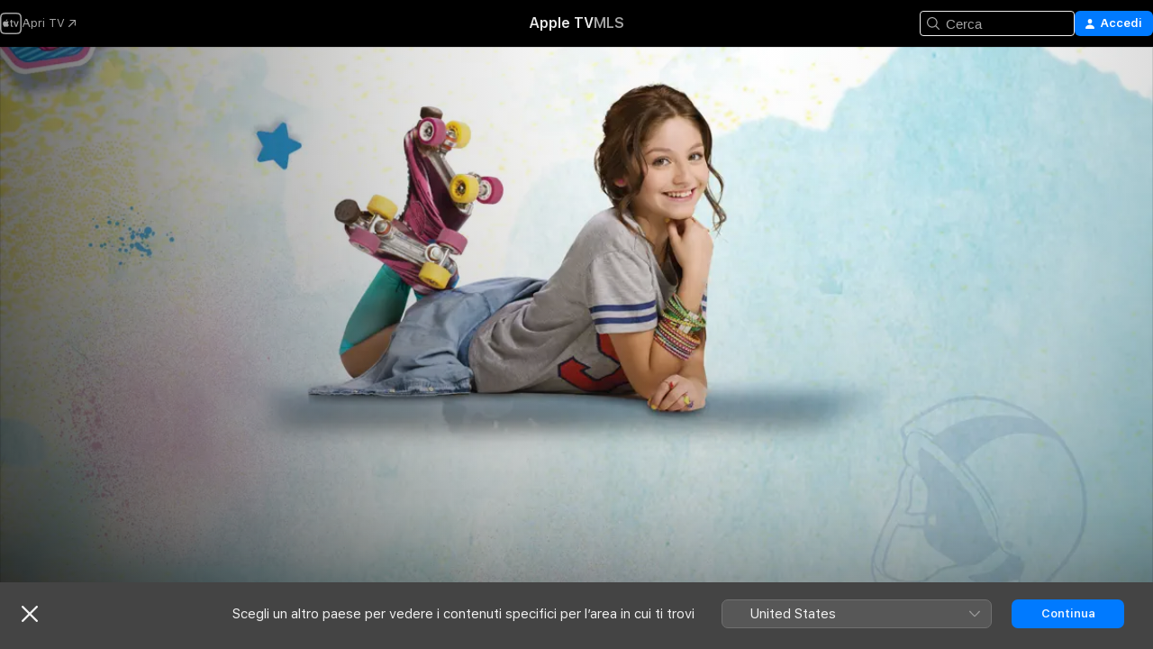

--- FILE ---
content_type: text/html
request_url: https://tv.apple.com/it/show/soy-luna/umc.cmc.os5bn7bnm7lz7uvmox0c6gpj
body_size: 38208
content:
<!DOCTYPE html>
<html dir="ltr" lang="it">
    <head>
        <meta charset="utf-8" />
        <meta http-equiv="X-UA-Compatible" content="IE=edge" />
        <meta name="viewport" content="width=device-width,initial-scale=1" />
        <meta name="applicable-device" content="pc,mobile" />
        <meta name="referrer" content="strict-origin" />

        <link
            rel="apple-touch-icon"
            sizes="180x180"
            href="/assets/favicon/favicon-180.png"
        />
        <link
            rel="icon"
            type="image/png"
            sizes="32x32"
            href="/assets/favicon/favicon-32.png"
        />
        <link
            rel="icon"
            type="image/png"
            sizes="16x16"
            href="/assets/favicon/favicon-16.png"
        />
        <link rel="manifest" href="/manifest.json" />

        <title>‎Soy Luna - Apple TV</title><!-- HEAD_svelte-1f6k8o2_START --><meta name="version" content="2604.4.0-external"><!-- HEAD_svelte-1f6k8o2_END --><!-- HEAD_svelte-1frznod_START --><link rel="preconnect" href="//www.apple.com/wss/fonts" crossorigin="anonymous"><link rel="stylesheet" as="style" href="//www.apple.com/wss/fonts?families=SF+Pro,v4%7CSF+Pro+Icons,v1&amp;display=swap" type="text/css" referrerpolicy="strict-origin-when-cross-origin"><!-- HEAD_svelte-1frznod_END --><!-- HEAD_svelte-eg3hvx_START -->    <meta name="description" content="Luna è una ragazza semplice e simpatica che coltiva la passione per il pattinaggio. La sua vita è destinata a cambiare quando il padre, dopo aver rice…">  <link rel="canonical" href="https://tv.apple.com/it/show/soy-luna/umc.cmc.os5bn7bnm7lz7uvmox0c6gpj">        <meta name="apple:title" content="Soy Luna"> <meta name="apple:description" content="Commedia · Drammatico">   <meta property="og:title" content="Soy Luna - Apple TV"> <meta property="og:description" content="Luna è una ragazza semplice e simpatica che coltiva la passione per il pattinaggio. La sua vita è destinata a cambiare quando il padre, dopo aver rice…"> <meta property="og:site_name" content="Apple TV"> <meta property="og:url" content="https://tv.apple.com/it/show/soy-luna/umc.cmc.os5bn7bnm7lz7uvmox0c6gpj"> <meta property="og:image" content="https://is1-ssl.mzstatic.com/image/thumb/13y6_kiDGkVHTDm1txxYGA/1200x675.jpg"> <meta property="og:image:secure_url" content="https://is1-ssl.mzstatic.com/image/thumb/13y6_kiDGkVHTDm1txxYGA/1200x675.jpg"> <meta property="og:image:alt" content="Soy Luna - Apple TV"> <meta property="og:image:width" content="1200"> <meta property="og:image:height" content="675"> <meta property="og:image:type" content="image/jpg"> <meta property="og:type" content="Show"> <meta property="og:locale" content="it">       <meta name="twitter:title" content="Soy Luna - Apple TV"> <meta name="twitter:description" content="Luna è una ragazza semplice e simpatica che coltiva la passione per il pattinaggio. La sua vita è destinata a cambiare quando il padre, dopo aver rice…"> <meta name="twitter:site" content="@AppleTV"> <meta name="twitter:image" content="https://is1-ssl.mzstatic.com/image/thumb/13y6_kiDGkVHTDm1txxYGA/1200x675.jpg"> <meta name="twitter:image:alt" content="Soy Luna - Apple TV"> <meta name="twitter:card" content="summary_large_image">    <script type="application/ld+json" data-svelte-h="svelte-akop8n">{
                "@context": "https://schema.org",
                "@id": "https://tv.apple.com/#organization",
                "@type": "Organization",
                "name": "Apple TV",
                "url": "https://tv.apple.com",
                "logo": "https://tv.apple.com/assets/knowledge-graph/tv.png",
                "sameAs": [
                    "https://www.wikidata.org/wiki/Q270285",
                    "https://twitter.com/AppleTV",
                    "https://www.instagram.com/appletv/",
                    "https://www.facebook.com/appletv/",
                    "https://www.youtube.com/AppleTV",
                    "https://giphy.com/appletv"
                ],
                "parentOrganization": {
                    "@type": "Organization",
                    "name": "Apple",
                    "@id": "https://www.apple.com/#organization",
                    "url": "https://www.apple.com/"
                }
            }</script>    <!-- HTML_TAG_START -->
                <script id=schema:tv-series type="application/ld+json">
                    {"@context":"https://schema.org","@type":"TVSeries","name":"Soy Luna","description":"Luna è una ragazza semplice e simpatica che coltiva la passione per il pattinaggio. La sua vita è destinata a cambiare quando il padre, dopo aver rice…","actor":[{"@type":"Person","name":"Karol Sevilla"},{"@type":"Person","name":"Ruggero Pasquarelli"},{"@type":"Person","name":"Valentina Zenere"}],"director":[{"@type":"Person","name":"Jorge Nisco"},{"@type":"Person","name":"Martín Saban"}],"datePublished":"2016-03-14T00:00:00.000Z","image":"https://is1-ssl.mzstatic.com/image/thumb/13y6_kiDGkVHTDm1txxYGA/1200x675.jpg"}
                </script>
                <!-- HTML_TAG_END -->   <!-- HTML_TAG_START -->
                <script id=schema:breadcrumb-list name=schema:breadcrumb-list type="application/ld+json">
                    {"@context":"https://schema.org","@type":"BreadcrumbList","itemListElement":[{"@type":"ListItem","position":1,"item":{"@id":"https://tv.apple.com","name":"Apple TV"}},{"@type":"ListItem","position":2,"item":{"@id":"https://tv.apple.com/it/show/soy-luna/umc.cmc.os5bn7bnm7lz7uvmox0c6gpj","name":"Soy Luna"}}]}
                </script>
                <!-- HTML_TAG_END --> <!-- HEAD_svelte-eg3hvx_END -->
      <script type="module" crossorigin src="/assets/main~CWmQ7EWLfl.js"></script>
      <link rel="modulepreload" crossorigin href="/assets/CommerceModalContainer~8WScom1Eus.js">
      <link rel="stylesheet" crossorigin href="/assets/CommerceModalContainer~DB5jAFMWKM.css">
      <link rel="stylesheet" crossorigin href="/assets/main~DafYkty6PR.css">
      <script type="module">import.meta.url;import("_").catch(()=>1);async function* g(){};window.__vite_is_modern_browser=true;</script>
      <script type="module">!function(){if(window.__vite_is_modern_browser)return;console.warn("vite: loading legacy chunks, syntax error above and the same error below should be ignored");var e=document.getElementById("vite-legacy-polyfill"),n=document.createElement("script");n.src=e.src,n.onload=function(){System.import(document.getElementById('vite-legacy-entry').getAttribute('data-src'))},document.body.appendChild(n)}();</script>
    </head>
    <body>
        <script
            async
            src="/includes/js-cdn/musickit/v3/amp/mediakit.js"
        ></script>
        <script
            type="module"
            async
            src="/includes/js-cdn/musickit/v3/components/musickit-components/musickit-components.esm.js"
        ></script>
        <script
            nomodule
            async
            src="/includes/js-cdn/musickit/v3/components/musickit-components/musickit-components.js"
        ></script>
        <svg style="display: none" xmlns="http://www.w3.org/2000/svg">
            <symbol id="play-circle-fill" viewBox="0 0 60 60">
                <path
                    class="icon-circle-fill__circle"
                    fill="var(--iconCircleFillBG, transparent)"
                    d="M30 60c16.411 0 30-13.617 30-30C60 13.588 46.382 0 29.971 0 13.588 0 .001 13.588.001 30c0 16.383 13.617 30 30 30Z"
                />
                <path
                    fill="var(--iconFillArrow, var(--keyColor, black))"
                    d="M24.411 41.853c-1.41.853-3.028.177-3.028-1.294V19.47c0-1.44 1.735-2.058 3.028-1.294l17.265 10.235a1.89 1.89 0 0 1 0 3.265L24.411 41.853Z"
                />
            </symbol>
        </svg>
        <div class="body-container">
               <div class="app-container svelte-ksk4wg" data-testid="app-container"><div data-testid="header" class="header header--color svelte-17u3p6w"><div class="header__contents svelte-17u3p6w"><div class="header__open svelte-17u3p6w"></div> <div class="header__tabs svelte-17u3p6w"></div> <div class="header__controls svelte-17u3p6w"><div class="header__search svelte-17u3p6w"><div class="search-input search-input--overrides svelte-1m14fku menu" data-testid="search-input"><div data-testid="amp-search-input" aria-controls="search-suggestions" aria-expanded="false" aria-haspopup="listbox" aria-owns="search-suggestions" class="search-input-container svelte-rg26q6" tabindex="-1" role=""><div class="flex-container svelte-rg26q6"><form id="search-input-form" class="svelte-rg26q6"><svg width="16" height="16" viewBox="0 0 16 16" class="search-svg" aria-hidden="true"><path d="M11.87 10.835q.027.022.051.047l3.864 3.863a.735.735 0 1 1-1.04 1.04l-3.863-3.864-.047-.051a6.667 6.667 0 1 1 1.035-1.035M6.667 12a5.333 5.333 0 1 0 0-10.667 5.333 5.333 0 0 0 0 10.667"></path></svg> <input value="" aria-autocomplete="list" aria-multiline="false" aria-controls="search-suggestions" placeholder="Cerca" spellcheck="false" autocomplete="off" autocorrect="off" autocapitalize="off" type="text" inputmode="search" class="search-input__text-field svelte-rg26q6" data-testid="search-input__text-field"></form> </div> <div data-testid="search-scope-bar"></div>   </div> </div></div> <div class="auth-content svelte-114v0sv" data-testid="auth-content"> <button tabindex="0" data-testid="sign-in-button" class="commerce-button signin svelte-jf121i"><svg width="10" height="11" viewBox="0 0 10 11" class="auth-icon"><path d="M5 5.295c-1.296 0-2.385-1.176-2.385-2.678C2.61 1.152 3.716 0 5 0c1.29 0 2.39 1.128 2.39 2.611C7.39 4.12 6.297 5.295 5 5.295M1.314 11C.337 11 0 10.698 0 10.144c0-1.55 1.929-3.685 5-3.685 3.065 0 5 2.135 5 3.685 0 .554-.337.856-1.314.856z"></path></svg> <span class="button-text">Accedi</span> </button> </div></div></div>  </div>   <div id="scrollable-page" class="scrollable-page svelte-xmtc6f" data-main-content data-testid="main-section" aria-hidden="false"><main data-testid="main" class="svelte-1vdwh3d"><div class="content-container svelte-1vdwh3d" data-testid="content-container">    <div class="section svelte-190eab9" data-testid="section-container"><div class="section-content" data-testid="section-content">  <div class="product-header__wrapper svelte-119wsvk"><div class="product-header dark svelte-119wsvk" data-type="Show" data-testid="product-header"><div class="superhero-lockup-container svelte-1etfiyq"><div class="artwork-container svelte-t4o8fn">  <div data-testid="artwork-component" class="artwork-component artwork-component--aspect-ratio artwork-component--orientation-landscape svelte-g1i36u    artwork-component--fullwidth    artwork-component--has-borders" style="
            --artwork-bg-color: rgb(210,217,220);
            --aspect-ratio: 1.7777777777777777;
            --placeholder-bg-color: rgb(210,217,220);
       ">   <picture class="svelte-g1i36u"><source sizes="1200px" srcset="https://is1-ssl.mzstatic.com/image/thumb/rxPWJH1P3CebR7ZvJ91BNQ/1200x675sr.webp 1200w,https://is1-ssl.mzstatic.com/image/thumb/rxPWJH1P3CebR7ZvJ91BNQ/2400x1350sr.webp 2400w" type="image/webp"> <source sizes="1200px" srcset="https://is1-ssl.mzstatic.com/image/thumb/rxPWJH1P3CebR7ZvJ91BNQ/1200x675sr-60.jpg 1200w,https://is1-ssl.mzstatic.com/image/thumb/rxPWJH1P3CebR7ZvJ91BNQ/2400x1350sr-60.jpg 2400w" type="image/jpeg"> <img alt="" class="artwork-component__contents artwork-component__image svelte-g1i36u" src="/assets/artwork/1x1.gif" role="presentation" decoding="async" width="1200" height="675" fetchpriority="high" style="opacity: 1;"></picture> </div>   </div> <div class="container dark svelte-11erfeb page-header"><article class="lockup svelte-11erfeb"><header class="svelte-11erfeb">  <div class="content-logo svelte-11erfeb"><h1 class="visually-hidden svelte-11erfeb">Soy Luna</h1> <div style="display: contents; --picture-max-height:81px; --picture-max-width:216px;">  <picture class="picture svelte-1fyueul"><source srcset="https://is1-ssl.mzstatic.com/image/thumb/W6GivpbWEIfbFrVj0OZcDg/216x81.png 216w,https://is1-ssl.mzstatic.com/image/thumb/W6GivpbWEIfbFrVj0OZcDg/432x162.png 432w" type="image/png"><source srcset="https://is1-ssl.mzstatic.com/image/thumb/W6GivpbWEIfbFrVj0OZcDg/216x81.webp 216w,https://is1-ssl.mzstatic.com/image/thumb/W6GivpbWEIfbFrVj0OZcDg/432x162.webp 432w" type="image/webp"> <img alt="Soy Luna" loading="lazy" src="/assets/artwork/1x1.gif" class="svelte-1fyueul"> </picture></div></div>  <div class="metadata svelte-11erfeb"><div class="content-provider-coin svelte-mtdipc" data-testid="content-provider-logo-coin" role="img" aria-label="Disney+">  <picture class="picture svelte-1fyueul"><source srcset="https://is1-ssl.mzstatic.com/image/thumb/MsCG6padV_hgowHLBX5DOw/160x160SWL.TVARHBL1.png?bColor=136878 160w,https://is1-ssl.mzstatic.com/image/thumb/MsCG6padV_hgowHLBX5DOw/190x190SWL.TVARHBL1.png?bColor=136878 190w,https://is1-ssl.mzstatic.com/image/thumb/MsCG6padV_hgowHLBX5DOw/220x220SWL.TVARHBL1.png?bColor=136878 220w,https://is1-ssl.mzstatic.com/image/thumb/MsCG6padV_hgowHLBX5DOw/243x243SWL.TVARHBL1.png?bColor=136878 243w,https://is1-ssl.mzstatic.com/image/thumb/MsCG6padV_hgowHLBX5DOw/320x320SWL.TVARHBL1.png?bColor=136878 320w,https://is1-ssl.mzstatic.com/image/thumb/MsCG6padV_hgowHLBX5DOw/380x380SWL.TVARHBL1.png?bColor=136878 380w,https://is1-ssl.mzstatic.com/image/thumb/MsCG6padV_hgowHLBX5DOw/440x440SWL.TVARHBL1.png?bColor=136878 440w,https://is1-ssl.mzstatic.com/image/thumb/MsCG6padV_hgowHLBX5DOw/486x486SWL.TVARHBL1.png?bColor=136878 486w" type="image/png"><source srcset="https://is1-ssl.mzstatic.com/image/thumb/MsCG6padV_hgowHLBX5DOw/160x160SWL.TVARHBL1.webp?bColor=136878 160w,https://is1-ssl.mzstatic.com/image/thumb/MsCG6padV_hgowHLBX5DOw/190x190SWL.TVARHBL1.webp?bColor=136878 190w,https://is1-ssl.mzstatic.com/image/thumb/MsCG6padV_hgowHLBX5DOw/220x220SWL.TVARHBL1.webp?bColor=136878 220w,https://is1-ssl.mzstatic.com/image/thumb/MsCG6padV_hgowHLBX5DOw/243x243SWL.TVARHBL1.webp?bColor=136878 243w,https://is1-ssl.mzstatic.com/image/thumb/MsCG6padV_hgowHLBX5DOw/320x320SWL.TVARHBL1.webp?bColor=136878 320w,https://is1-ssl.mzstatic.com/image/thumb/MsCG6padV_hgowHLBX5DOw/380x380SWL.TVARHBL1.webp?bColor=136878 380w,https://is1-ssl.mzstatic.com/image/thumb/MsCG6padV_hgowHLBX5DOw/440x440SWL.TVARHBL1.webp?bColor=136878 440w,https://is1-ssl.mzstatic.com/image/thumb/MsCG6padV_hgowHLBX5DOw/486x486SWL.TVARHBL1.webp?bColor=136878 486w" type="image/webp"> <img alt="" loading="lazy" src="/assets/artwork/1x1.gif" class="svelte-1fyueul"> </picture></div> <div style="display: contents; --metadata-list-line-clamp:1;"><span class="metadata-list svelte-i707bi" data-testid="metadata-list"><span>Programma TV</span>  · <span>Commedia</span>  · <span>Drammatico</span>  </span></div> </div></header> <div class="description svelte-11erfeb"><span class="svelte-11erfeb"><div style="display: contents; --moreTextColorOverride:var(--keyColor);">  <div class="truncate-wrapper svelte-1ji3yu5"><p data-testid="truncate-text" dir="auto" class="content svelte-1ji3yu5  title-3" style="--lines: 2; --line-height: var(--lineHeight, 16); --link-length: 5;"><!-- HTML_TAG_START -->Luna è una ragazza semplice e simpatica che coltiva la passione per il pattinaggio. La sua vita è destinata a cambiare quando il padre, dopo aver ricevuto una proposta di lavoro, decide di trasferirsi con tutta la famiglia in un altro Paese.<!-- HTML_TAG_END --></p> </div> </div></span></div> <div class="details svelte-11erfeb"><span class="metadata-list svelte-i707bi" data-testid="metadata-list"><span>2016</span>  · <span>59m</span>  </span> <div style="display: contents; --display:contents; --opacity:0.8;"><ul class="badge-row light svelte-nd7koe" data-testid="metadata-badges"><li class="badge badge--hd svelte-nd7koe" aria-label="Alta definizione"><span aria-hidden="true" class="svelte-nd7koe"></span> </li><li class="badge badge--hdr svelte-nd7koe" aria-label="High Dynamic Range"><span aria-hidden="true" class="svelte-nd7koe"></span> </li> </ul></div></div> </article>    <div class="personnel svelte-11erfeb"><div><span class="personnel-title svelte-11erfeb">Con</span> <span class="personnel-list svelte-11erfeb"><span class="person svelte-11erfeb"><a href="https://tv.apple.com/it/person/karol-sevilla/umc.cpc.6eswjddod1mcmri81fsvfv2rb" class="person-link svelte-11erfeb">Karol Sevilla</a><span class="person-separator svelte-11erfeb">,  </span></span><span class="person svelte-11erfeb"><a href="https://tv.apple.com/it/person/ruggero-pasquarelli/umc.cpc.6qhukb7x1xzt0vn7v4nbch2cc" class="person-link svelte-11erfeb">Ruggero Pasquarelli</a><span class="person-separator svelte-11erfeb">,  </span></span><span class="person svelte-11erfeb"><a href="https://tv.apple.com/it/person/valentina-zenere/umc.cpc.5ib8nayij4x1cfunmerwon999" class="person-link svelte-11erfeb">Valentina Zenere</a></span></span> </div><div><span class="personnel-title svelte-11erfeb">Regista</span> <span class="personnel-list svelte-11erfeb"><span class="person svelte-11erfeb"><a href="https://tv.apple.com/it/person/jorge-nisco/umc.cpc.68atascfmhrl4tz3yjq4u1qs5" class="person-link svelte-11erfeb">Jorge Nisco</a><span class="person-separator svelte-11erfeb">,  </span></span><span class="person svelte-11erfeb"><a href="https://tv.apple.com/it/person/martin-saban/umc.cpc.33ys6ghu0offehvtdiah2yq6r" class="person-link svelte-11erfeb">Martín Saban</a></span></span> </div></div> </div> </div></div> </div></div> </div><div class="section svelte-190eab9   with-bottom-spacing   display-separator" data-testid="section-container"><div class="section-content" data-testid="section-content">  <div class="header svelte-fr9z27">  <div class="header-title-wrapper svelte-fr9z27">    <h2 class="title svelte-fr9z27" data-testid="header-title"><span class="dir-wrapper" dir="auto"><div class="select-wrapper svelte-9m8762 select-wrapper--inherited-typography" data-testid="accessory-button-select-wrapper"><select class="select svelte-9m8762" data-testid="accessory-button-select"><option value="[object Object]" data-testid="select-option" class="svelte-9m8762"> Stagione 1 </option><option value="[object Object]" data-testid="select-option" class="svelte-9m8762"> Stagione 2 </option><option value="[object Object]" data-testid="select-option" class="svelte-9m8762"> Stagione 3 </option></select> <div class="select-text svelte-9m8762" aria-hidden="true" data-testid="accessory-button-select-text">Stagione 1</div> <div class="select-chevron svelte-9m8762" role="presentation" aria-hidden="true"> <svg xmlns="http://www.w3.org/2000/svg" xml:space="preserve" fill-rule="evenodd" stroke-linejoin="round" stroke-miterlimit="2" clip-rule="evenodd" viewBox="0 0 9 5" aria-hidden="true"><path fill-rule="nonzero" d="M8.836.982 4.909 4.745a.62.62 0 0 1-.409.164.62.62 0 0 1-.409-.164L.164.982A.63.63 0 0 1 0 .573C0 .245.245 0 .573 0 .736 0 .9.082.982.164L4.5 3.518 8.018.164A.63.63 0 0 1 8.427 0C8.755 0 9 .245 9 .573a.63.63 0 0 1-.164.409"></path></svg> </div> </div></span></h2> </div>  </div> <div>   <div class="shelf"><section data-testid="shelf-component" class="shelf-grid shelf-grid--onhover svelte-12rmzef" style="
            --grid-max-content-xsmall: 200px; --grid-column-gap-xsmall: 10px; --grid-row-gap-xsmall: 24px; --grid-small: 3; --grid-column-gap-small: 20px; --grid-row-gap-small: 24px; --grid-medium: 4; --grid-column-gap-medium: 20px; --grid-row-gap-medium: 24px; --grid-large: 5; --grid-column-gap-large: 20px; --grid-row-gap-large: 24px; --grid-xlarge: 5; --grid-column-gap-xlarge: 20px; --grid-row-gap-xlarge: 24px;
            --grid-type: C;
            --grid-rows: 1;
            --standard-lockup-shadow-offset: 15px;
            
        "> <div class="shelf-grid__body svelte-12rmzef" data-testid="shelf-body">   <button disabled aria-label="Pagina precedente" type="button" class="shelf-grid-nav__arrow shelf-grid-nav__arrow--left svelte-1xmivhv" data-testid="shelf-button-left" style="--offset: 0px;"><svg xmlns="http://www.w3.org/2000/svg" viewBox="0 0 9 31"><path d="M5.275 29.46a1.61 1.61 0 0 0 1.456 1.077c1.018 0 1.772-.737 1.772-1.737 0-.526-.277-1.186-.449-1.62l-4.68-11.912L8.05 3.363c.172-.442.45-1.116.45-1.625A1.7 1.7 0 0 0 6.728.002a1.6 1.6 0 0 0-1.456 1.09L.675 12.774c-.301.775-.677 1.744-.677 2.495 0 .754.376 1.705.677 2.498L5.272 29.46Z"></path></svg></button> <ul slot="shelf-content" class="shelf-grid__list shelf-grid__list--grid-type-C shelf-grid__list--grid-rows-1 svelte-12rmzef" role="list" tabindex="-1" data-testid="shelf-item-list">   <li class="shelf-grid__list-item svelte-12rmzef" data-test-id="shelf-grid-list-item-0" data-index="0" aria-hidden="true"><div class="svelte-12rmzef"><div slot="item" class="svelte-5fmy7e">    <a class="lockup svelte-93u9ds" href="https://tv.apple.com/it/episode/i-nuovi-proprietari/umc.cmc.44ugpt598fhv0pnxxh9w4izmd?showId=umc.cmc.os5bn7bnm7lz7uvmox0c6gpj" data-testid="lockup" style="--lockup-aspect-ratio: 16/9; --lockup-border-radius: 14px; --afterShadowBorderRadius: 13px; --lockup-chin-height: 70px;"><div class="grid svelte-93u9ds" data-testid="lockup-grid"><div class="artwork svelte-93u9ds" data-testid="artwork">  <div data-testid="artwork-component" class="artwork-component artwork-component--aspect-ratio artwork-component--orientation-landscape svelte-g1i36u    artwork-component--fullwidth    artwork-component--has-borders" style="
            --artwork-bg-color: #B6C9CF;
            --aspect-ratio: 1.3026819923371646;
            --placeholder-bg-color: #B6C9CF;
       ">   <picture class="svelte-g1i36u"><source sizes=" (max-width:1319px) 290px,(min-width:1320px) and (max-width:1679px) 340px,340px" srcset="https://is1-ssl.mzstatic.com/image/thumb/_7_PGOMcy_A1duKK-AV_lQ/290x233KF.TVALC02.webp?color=B6C9CF&amp;style=l 290w,https://is1-ssl.mzstatic.com/image/thumb/_7_PGOMcy_A1duKK-AV_lQ/340x261KF.TVALC02.webp?color=B6C9CF&amp;style=l 340w,https://is1-ssl.mzstatic.com/image/thumb/_7_PGOMcy_A1duKK-AV_lQ/580x466KF.TVALC02.webp?color=B6C9CF&amp;style=l 580w,https://is1-ssl.mzstatic.com/image/thumb/_7_PGOMcy_A1duKK-AV_lQ/680x522KF.TVALC02.webp?color=B6C9CF&amp;style=l 680w" type="image/webp"> <source sizes=" (max-width:1319px) 290px,(min-width:1320px) and (max-width:1679px) 340px,340px" srcset="https://is1-ssl.mzstatic.com/image/thumb/_7_PGOMcy_A1duKK-AV_lQ/290x233KF.TVALC02-60.jpg?color=B6C9CF&amp;style=l 290w,https://is1-ssl.mzstatic.com/image/thumb/_7_PGOMcy_A1duKK-AV_lQ/340x261KF.TVALC02-60.jpg?color=B6C9CF&amp;style=l 340w,https://is1-ssl.mzstatic.com/image/thumb/_7_PGOMcy_A1duKK-AV_lQ/580x466KF.TVALC02-60.jpg?color=B6C9CF&amp;style=l 580w,https://is1-ssl.mzstatic.com/image/thumb/_7_PGOMcy_A1duKK-AV_lQ/680x522KF.TVALC02-60.jpg?color=B6C9CF&amp;style=l 680w" type="image/jpeg"> <img alt="" class="artwork-component__contents artwork-component__image svelte-g1i36u" loading="lazy" src="/assets/artwork/1x1.gif" role="presentation" decoding="async" width="340" height="261" fetchpriority="auto" style="opacity: 1;"></picture> </div></div> <div class="metadata svelte-oo63us"><div class="legibility-gradient svelte-oo63us"></div> <div class="content svelte-oo63us" style="--description-lines: 2; --description-lines-xs: 2; --content-height: 70px; --content-height-xs: 70px;"><div class="tag svelte-oo63us">EPISODIO 1</div> <div class="title svelte-oo63us">I nuovi proprietari</div> <div class="description svelte-oo63us">Luna è una giovane messicana che vive con i genitori adottivi a Cancùn, nella villa dove lavorano. La nuova proprietaria della villa chiede loro di lavorare per lei a Buenos Aires. Luna accetta quando scopre che i genitori sono stati licenziati.</div></div> <div class="progress-and-attribution svelte-gsgqar">  <div class="duration svelte-gsgqar" aria-hidden="true">1h</div> <div class="context-menu svelte-gsgqar"><amp-contextual-menu-button config="[object Object]" class="svelte-dj0bcp"> <span aria-label="ALTRO" class="more-button svelte-dj0bcp more-button--platter" data-testid="more-button" slot="trigger-content"><svg width="28" height="28" viewBox="0 0 28 28" class="glyph" xmlns="http://www.w3.org/2000/svg"><circle fill="var(--iconCircleFill, transparent)" cx="14" cy="14" r="14"></circle><path fill="var(--iconEllipsisFill, white)" d="M10.105 14c0-.87-.687-1.55-1.564-1.55-.862 0-1.557.695-1.557 1.55 0 .848.695 1.55 1.557 1.55.855 0 1.564-.702 1.564-1.55zm5.437 0c0-.87-.68-1.55-1.542-1.55A1.55 1.55 0 0012.45 14c0 .848.695 1.55 1.55 1.55.848 0 1.542-.702 1.542-1.55zm5.474 0c0-.87-.687-1.55-1.557-1.55-.87 0-1.564.695-1.564 1.55 0 .848.694 1.55 1.564 1.55.848 0 1.557-.702 1.557-1.55z"></path></svg></span> </amp-contextual-menu-button></div> </div></div>  </div> </a></div> </div></li>   <li class="shelf-grid__list-item svelte-12rmzef" data-test-id="shelf-grid-list-item-1" data-index="1" aria-hidden="true"><div class="svelte-12rmzef"><div slot="item" class="svelte-5fmy7e">    <a class="lockup svelte-93u9ds" href="https://tv.apple.com/it/episode/una-nuova-vita/umc.cmc.4ajjukqg9aqib1pw367rjou8p?showId=umc.cmc.os5bn7bnm7lz7uvmox0c6gpj" data-testid="lockup" style="--lockup-aspect-ratio: 16/9; --lockup-border-radius: 14px; --afterShadowBorderRadius: 13px; --lockup-chin-height: 70px;"><div class="grid svelte-93u9ds" data-testid="lockup-grid"><div class="artwork svelte-93u9ds" data-testid="artwork">  <div data-testid="artwork-component" class="artwork-component artwork-component--aspect-ratio artwork-component--orientation-landscape svelte-g1i36u    artwork-component--fullwidth    artwork-component--has-borders" style="
            --artwork-bg-color: #A8978A;
            --aspect-ratio: 1.3026819923371646;
            --placeholder-bg-color: #A8978A;
       ">   <picture class="svelte-g1i36u"><source sizes=" (max-width:1319px) 290px,(min-width:1320px) and (max-width:1679px) 340px,340px" srcset="https://is1-ssl.mzstatic.com/image/thumb/YMjk_puSA4sfBO-zq3S0pg/290x233KF.TVALC02.webp?color=A8978A&amp;style=l 290w,https://is1-ssl.mzstatic.com/image/thumb/YMjk_puSA4sfBO-zq3S0pg/340x261KF.TVALC02.webp?color=A8978A&amp;style=l 340w,https://is1-ssl.mzstatic.com/image/thumb/YMjk_puSA4sfBO-zq3S0pg/580x466KF.TVALC02.webp?color=A8978A&amp;style=l 580w,https://is1-ssl.mzstatic.com/image/thumb/YMjk_puSA4sfBO-zq3S0pg/680x522KF.TVALC02.webp?color=A8978A&amp;style=l 680w" type="image/webp"> <source sizes=" (max-width:1319px) 290px,(min-width:1320px) and (max-width:1679px) 340px,340px" srcset="https://is1-ssl.mzstatic.com/image/thumb/YMjk_puSA4sfBO-zq3S0pg/290x233KF.TVALC02-60.jpg?color=A8978A&amp;style=l 290w,https://is1-ssl.mzstatic.com/image/thumb/YMjk_puSA4sfBO-zq3S0pg/340x261KF.TVALC02-60.jpg?color=A8978A&amp;style=l 340w,https://is1-ssl.mzstatic.com/image/thumb/YMjk_puSA4sfBO-zq3S0pg/580x466KF.TVALC02-60.jpg?color=A8978A&amp;style=l 580w,https://is1-ssl.mzstatic.com/image/thumb/YMjk_puSA4sfBO-zq3S0pg/680x522KF.TVALC02-60.jpg?color=A8978A&amp;style=l 680w" type="image/jpeg"> <img alt="" class="artwork-component__contents artwork-component__image svelte-g1i36u" loading="lazy" src="/assets/artwork/1x1.gif" role="presentation" decoding="async" width="340" height="261" fetchpriority="auto" style="opacity: 1;"></picture> </div></div> <div class="metadata svelte-oo63us"><div class="legibility-gradient svelte-oo63us"></div> <div class="content svelte-oo63us" style="--description-lines: 2; --description-lines-xs: 2; --content-height: 70px; --content-height-xs: 70px;"><div class="tag svelte-oo63us">EPISODIO 2</div> <div class="title svelte-oo63us">Una nuova vita</div> <div class="description svelte-oo63us">Luna scopre che serve un assistente per la pista dei suoi sogni e si prepara ad ottenere quel lavoro. Ámbar è indispettita e prepara un piano per far fallire il test di Luna. Alla villa, Sharon scopre Miguel che guarda una foto della sorella defunta.</div></div> <div class="progress-and-attribution svelte-gsgqar">  <div class="duration svelte-gsgqar" aria-hidden="true">50 min</div> <div class="context-menu svelte-gsgqar"><amp-contextual-menu-button config="[object Object]" class="svelte-dj0bcp"> <span aria-label="ALTRO" class="more-button svelte-dj0bcp more-button--platter" data-testid="more-button" slot="trigger-content"><svg width="28" height="28" viewBox="0 0 28 28" class="glyph" xmlns="http://www.w3.org/2000/svg"><circle fill="var(--iconCircleFill, transparent)" cx="14" cy="14" r="14"></circle><path fill="var(--iconEllipsisFill, white)" d="M10.105 14c0-.87-.687-1.55-1.564-1.55-.862 0-1.557.695-1.557 1.55 0 .848.695 1.55 1.557 1.55.855 0 1.564-.702 1.564-1.55zm5.437 0c0-.87-.68-1.55-1.542-1.55A1.55 1.55 0 0012.45 14c0 .848.695 1.55 1.55 1.55.848 0 1.542-.702 1.542-1.55zm5.474 0c0-.87-.687-1.55-1.557-1.55-.87 0-1.564.695-1.564 1.55 0 .848.694 1.55 1.564 1.55.848 0 1.557-.702 1.557-1.55z"></path></svg></span> </amp-contextual-menu-button></div> </div></div>  </div> </a></div> </div></li>   <li class="shelf-grid__list-item svelte-12rmzef" data-test-id="shelf-grid-list-item-2" data-index="2" aria-hidden="true"><div class="svelte-12rmzef"><div slot="item" class="svelte-5fmy7e">    <a class="lockup svelte-93u9ds" href="https://tv.apple.com/it/episode/una-telefonata-misteriosa/umc.cmc.3z1a78syorlm7n4r2erll0ozk?showId=umc.cmc.os5bn7bnm7lz7uvmox0c6gpj" data-testid="lockup" style="--lockup-aspect-ratio: 16/9; --lockup-border-radius: 14px; --afterShadowBorderRadius: 13px; --lockup-chin-height: 70px;"><div class="grid svelte-93u9ds" data-testid="lockup-grid"><div class="artwork svelte-93u9ds" data-testid="artwork">  <div data-testid="artwork-component" class="artwork-component artwork-component--aspect-ratio artwork-component--orientation-landscape svelte-g1i36u    artwork-component--fullwidth    artwork-component--has-borders" style="
            --artwork-bg-color: #181F1F;
            --aspect-ratio: 1.3026819923371646;
            --placeholder-bg-color: #181F1F;
       ">   <picture class="svelte-g1i36u"><source sizes=" (max-width:1319px) 290px,(min-width:1320px) and (max-width:1679px) 340px,340px" srcset="https://is1-ssl.mzstatic.com/image/thumb/n5ykrW3zK7gropUbg1-q_w/290x233KF.TVALC02.webp?color=181F1F&amp;style=l 290w,https://is1-ssl.mzstatic.com/image/thumb/n5ykrW3zK7gropUbg1-q_w/340x261KF.TVALC02.webp?color=181F1F&amp;style=l 340w,https://is1-ssl.mzstatic.com/image/thumb/n5ykrW3zK7gropUbg1-q_w/580x466KF.TVALC02.webp?color=181F1F&amp;style=l 580w,https://is1-ssl.mzstatic.com/image/thumb/n5ykrW3zK7gropUbg1-q_w/680x522KF.TVALC02.webp?color=181F1F&amp;style=l 680w" type="image/webp"> <source sizes=" (max-width:1319px) 290px,(min-width:1320px) and (max-width:1679px) 340px,340px" srcset="https://is1-ssl.mzstatic.com/image/thumb/n5ykrW3zK7gropUbg1-q_w/290x233KF.TVALC02-60.jpg?color=181F1F&amp;style=l 290w,https://is1-ssl.mzstatic.com/image/thumb/n5ykrW3zK7gropUbg1-q_w/340x261KF.TVALC02-60.jpg?color=181F1F&amp;style=l 340w,https://is1-ssl.mzstatic.com/image/thumb/n5ykrW3zK7gropUbg1-q_w/580x466KF.TVALC02-60.jpg?color=181F1F&amp;style=l 580w,https://is1-ssl.mzstatic.com/image/thumb/n5ykrW3zK7gropUbg1-q_w/680x522KF.TVALC02-60.jpg?color=181F1F&amp;style=l 680w" type="image/jpeg"> <img alt="" class="artwork-component__contents artwork-component__image svelte-g1i36u" loading="lazy" src="/assets/artwork/1x1.gif" role="presentation" decoding="async" width="340" height="261" fetchpriority="auto" style="opacity: 1;"></picture> </div></div> <div class="metadata svelte-oo63us"><div class="legibility-gradient svelte-oo63us"></div> <div class="content svelte-oo63us" style="--description-lines: 2; --description-lines-xs: 2; --content-height: 70px; --content-height-xs: 70px;"><div class="tag svelte-oo63us">EPISODIO 3</div> <div class="title svelte-oo63us">Una telefonata misteriosa</div> <div class="description svelte-oo63us">Luna riesce a non cadere e passa il test, ma Ámbar dice a Mónica e Miguel che la loro figlia ha ottenuto il lavoro di assistente e loro le vietano di lavorare invece di concentrarsi sugli studi. Luna passa un terribile primo giorno di scuola.</div></div> <div class="progress-and-attribution svelte-gsgqar">  <div class="duration svelte-gsgqar" aria-hidden="true">47 min</div> <div class="context-menu svelte-gsgqar"><amp-contextual-menu-button config="[object Object]" class="svelte-dj0bcp"> <span aria-label="ALTRO" class="more-button svelte-dj0bcp more-button--platter" data-testid="more-button" slot="trigger-content"><svg width="28" height="28" viewBox="0 0 28 28" class="glyph" xmlns="http://www.w3.org/2000/svg"><circle fill="var(--iconCircleFill, transparent)" cx="14" cy="14" r="14"></circle><path fill="var(--iconEllipsisFill, white)" d="M10.105 14c0-.87-.687-1.55-1.564-1.55-.862 0-1.557.695-1.557 1.55 0 .848.695 1.55 1.557 1.55.855 0 1.564-.702 1.564-1.55zm5.437 0c0-.87-.68-1.55-1.542-1.55A1.55 1.55 0 0012.45 14c0 .848.695 1.55 1.55 1.55.848 0 1.542-.702 1.542-1.55zm5.474 0c0-.87-.687-1.55-1.557-1.55-.87 0-1.564.695-1.564 1.55 0 .848.694 1.55 1.564 1.55.848 0 1.557-.702 1.557-1.55z"></path></svg></span> </amp-contextual-menu-button></div> </div></div>  </div> </a></div> </div></li>   <li class="shelf-grid__list-item svelte-12rmzef" data-test-id="shelf-grid-list-item-3" data-index="3" aria-hidden="true"><div class="svelte-12rmzef"><div slot="item" class="svelte-5fmy7e">    <a class="lockup svelte-93u9ds" href="https://tv.apple.com/it/episode/assistente-di-pista/umc.cmc.1qiif3qzvkomhpb3oouazumkj?showId=umc.cmc.os5bn7bnm7lz7uvmox0c6gpj" data-testid="lockup" style="--lockup-aspect-ratio: 16/9; --lockup-border-radius: 14px; --afterShadowBorderRadius: 13px; --lockup-chin-height: 70px;"><div class="grid svelte-93u9ds" data-testid="lockup-grid"><div class="artwork svelte-93u9ds" data-testid="artwork">  <div data-testid="artwork-component" class="artwork-component artwork-component--aspect-ratio artwork-component--orientation-landscape svelte-g1i36u    artwork-component--fullwidth    artwork-component--has-borders" style="
            --artwork-bg-color: #393325;
            --aspect-ratio: 1.3026819923371646;
            --placeholder-bg-color: #393325;
       ">   <picture class="svelte-g1i36u"><source sizes=" (max-width:1319px) 290px,(min-width:1320px) and (max-width:1679px) 340px,340px" srcset="https://is1-ssl.mzstatic.com/image/thumb/GZDyxr3DmsWa05vUszNtrg/290x233KF.TVALC02.webp?color=393325&amp;style=l 290w,https://is1-ssl.mzstatic.com/image/thumb/GZDyxr3DmsWa05vUszNtrg/340x261KF.TVALC02.webp?color=393325&amp;style=l 340w,https://is1-ssl.mzstatic.com/image/thumb/GZDyxr3DmsWa05vUszNtrg/580x466KF.TVALC02.webp?color=393325&amp;style=l 580w,https://is1-ssl.mzstatic.com/image/thumb/GZDyxr3DmsWa05vUszNtrg/680x522KF.TVALC02.webp?color=393325&amp;style=l 680w" type="image/webp"> <source sizes=" (max-width:1319px) 290px,(min-width:1320px) and (max-width:1679px) 340px,340px" srcset="https://is1-ssl.mzstatic.com/image/thumb/GZDyxr3DmsWa05vUszNtrg/290x233KF.TVALC02-60.jpg?color=393325&amp;style=l 290w,https://is1-ssl.mzstatic.com/image/thumb/GZDyxr3DmsWa05vUszNtrg/340x261KF.TVALC02-60.jpg?color=393325&amp;style=l 340w,https://is1-ssl.mzstatic.com/image/thumb/GZDyxr3DmsWa05vUszNtrg/580x466KF.TVALC02-60.jpg?color=393325&amp;style=l 580w,https://is1-ssl.mzstatic.com/image/thumb/GZDyxr3DmsWa05vUszNtrg/680x522KF.TVALC02-60.jpg?color=393325&amp;style=l 680w" type="image/jpeg"> <img alt="" class="artwork-component__contents artwork-component__image svelte-g1i36u" loading="lazy" src="/assets/artwork/1x1.gif" role="presentation" decoding="async" width="340" height="261" fetchpriority="auto" style="opacity: 1;"></picture> </div></div> <div class="metadata svelte-oo63us"><div class="legibility-gradient svelte-oo63us"></div> <div class="content svelte-oo63us" style="--description-lines: 2; --description-lines-xs: 2; --content-height: 70px; --content-height-xs: 70px;"><div class="tag svelte-oo63us">EPISODIO 4</div> <div class="title svelte-oo63us">Assistente di pista</div> <div class="description svelte-oo63us">Sharon chiude bruscamente la chiamata e chiede a Rey di indagare. Tino e Cato preparano un biglietto anonimo da spedire alla villa. In Messico, Simón perde il lavoro. Intanto, Luna sogna una donna misteriosa e il giorno successivo vede una sua foto.</div></div> <div class="progress-and-attribution svelte-gsgqar">  <div class="duration svelte-gsgqar" aria-hidden="true">49 min</div> <div class="context-menu svelte-gsgqar"><amp-contextual-menu-button config="[object Object]" class="svelte-dj0bcp"> <span aria-label="ALTRO" class="more-button svelte-dj0bcp more-button--platter" data-testid="more-button" slot="trigger-content"><svg width="28" height="28" viewBox="0 0 28 28" class="glyph" xmlns="http://www.w3.org/2000/svg"><circle fill="var(--iconCircleFill, transparent)" cx="14" cy="14" r="14"></circle><path fill="var(--iconEllipsisFill, white)" d="M10.105 14c0-.87-.687-1.55-1.564-1.55-.862 0-1.557.695-1.557 1.55 0 .848.695 1.55 1.557 1.55.855 0 1.564-.702 1.564-1.55zm5.437 0c0-.87-.68-1.55-1.542-1.55A1.55 1.55 0 0012.45 14c0 .848.695 1.55 1.55 1.55.848 0 1.542-.702 1.542-1.55zm5.474 0c0-.87-.687-1.55-1.557-1.55-.87 0-1.564.695-1.564 1.55 0 .848.694 1.55 1.564 1.55.848 0 1.557-.702 1.557-1.55z"></path></svg></span> </amp-contextual-menu-button></div> </div></div>  </div> </a></div> </div></li>   <li class="shelf-grid__list-item svelte-12rmzef" data-test-id="shelf-grid-list-item-4" data-index="4" aria-hidden="true"><div class="svelte-12rmzef"><div slot="item" class="svelte-5fmy7e">    <a class="lockup svelte-93u9ds" href="https://tv.apple.com/it/episode/una-bella-sorpresa/umc.cmc.1vyq3yjab4wbcvi1hr7zbb25h?showId=umc.cmc.os5bn7bnm7lz7uvmox0c6gpj" data-testid="lockup" style="--lockup-aspect-ratio: 16/9; --lockup-border-radius: 14px; --afterShadowBorderRadius: 13px; --lockup-chin-height: 70px;"><div class="grid svelte-93u9ds" data-testid="lockup-grid"><div class="artwork svelte-93u9ds" data-testid="artwork">  <div data-testid="artwork-component" class="artwork-component artwork-component--aspect-ratio artwork-component--orientation-landscape svelte-g1i36u    artwork-component--fullwidth    artwork-component--has-borders" style="
            --artwork-bg-color: #14191F;
            --aspect-ratio: 1.3026819923371646;
            --placeholder-bg-color: #14191F;
       ">   <picture class="svelte-g1i36u"><source sizes=" (max-width:1319px) 290px,(min-width:1320px) and (max-width:1679px) 340px,340px" srcset="https://is1-ssl.mzstatic.com/image/thumb/wJcMdP2dRlrLJJEJcLxGyg/290x233KF.TVALC02.webp?color=14191F&amp;style=l 290w,https://is1-ssl.mzstatic.com/image/thumb/wJcMdP2dRlrLJJEJcLxGyg/340x261KF.TVALC02.webp?color=14191F&amp;style=l 340w,https://is1-ssl.mzstatic.com/image/thumb/wJcMdP2dRlrLJJEJcLxGyg/580x466KF.TVALC02.webp?color=14191F&amp;style=l 580w,https://is1-ssl.mzstatic.com/image/thumb/wJcMdP2dRlrLJJEJcLxGyg/680x522KF.TVALC02.webp?color=14191F&amp;style=l 680w" type="image/webp"> <source sizes=" (max-width:1319px) 290px,(min-width:1320px) and (max-width:1679px) 340px,340px" srcset="https://is1-ssl.mzstatic.com/image/thumb/wJcMdP2dRlrLJJEJcLxGyg/290x233KF.TVALC02-60.jpg?color=14191F&amp;style=l 290w,https://is1-ssl.mzstatic.com/image/thumb/wJcMdP2dRlrLJJEJcLxGyg/340x261KF.TVALC02-60.jpg?color=14191F&amp;style=l 340w,https://is1-ssl.mzstatic.com/image/thumb/wJcMdP2dRlrLJJEJcLxGyg/580x466KF.TVALC02-60.jpg?color=14191F&amp;style=l 580w,https://is1-ssl.mzstatic.com/image/thumb/wJcMdP2dRlrLJJEJcLxGyg/680x522KF.TVALC02-60.jpg?color=14191F&amp;style=l 680w" type="image/jpeg"> <img alt="" class="artwork-component__contents artwork-component__image svelte-g1i36u" loading="lazy" src="/assets/artwork/1x1.gif" role="presentation" decoding="async" width="340" height="261" fetchpriority="auto" style="opacity: 1;"></picture> </div></div> <div class="metadata svelte-oo63us"><div class="legibility-gradient svelte-oo63us"></div> <div class="content svelte-oo63us" style="--description-lines: 2; --description-lines-xs: 2; --content-height: 70px; --content-height-xs: 70px;"><div class="tag svelte-oo63us">EPISODIO 5</div> <div class="title svelte-oo63us">Una bella sorpresa</div> <div class="description svelte-oo63us">Tino e Cato cercano un modo per entrare nella villa. Ámbar, Jazmìn e Delfi sospettano che Nina sappia del loro piano per sabotare Luna e decidono di indagare. Per ottenere una confessione, Ámbar prova a far sentire Nina inclusa nel suo gruppo.</div></div> <div class="progress-and-attribution svelte-gsgqar">  <div class="duration svelte-gsgqar" aria-hidden="true">52 min</div> <div class="context-menu svelte-gsgqar"><amp-contextual-menu-button config="[object Object]" class="svelte-dj0bcp"> <span aria-label="ALTRO" class="more-button svelte-dj0bcp more-button--platter" data-testid="more-button" slot="trigger-content"><svg width="28" height="28" viewBox="0 0 28 28" class="glyph" xmlns="http://www.w3.org/2000/svg"><circle fill="var(--iconCircleFill, transparent)" cx="14" cy="14" r="14"></circle><path fill="var(--iconEllipsisFill, white)" d="M10.105 14c0-.87-.687-1.55-1.564-1.55-.862 0-1.557.695-1.557 1.55 0 .848.695 1.55 1.557 1.55.855 0 1.564-.702 1.564-1.55zm5.437 0c0-.87-.68-1.55-1.542-1.55A1.55 1.55 0 0012.45 14c0 .848.695 1.55 1.55 1.55.848 0 1.542-.702 1.542-1.55zm5.474 0c0-.87-.687-1.55-1.557-1.55-.87 0-1.564.695-1.564 1.55 0 .848.694 1.55 1.564 1.55.848 0 1.557-.702 1.557-1.55z"></path></svg></span> </amp-contextual-menu-button></div> </div></div>  </div> </a></div> </div></li>   <li class="shelf-grid__list-item svelte-12rmzef" data-test-id="shelf-grid-list-item-5" data-index="5" aria-hidden="true"><div class="svelte-12rmzef"><div slot="item" class="svelte-5fmy7e">    <a class="lockup svelte-93u9ds" href="https://tv.apple.com/it/episode/ricatto/umc.cmc.5j9zbfble2u7zpk7d2cvb6z7i?showId=umc.cmc.os5bn7bnm7lz7uvmox0c6gpj" data-testid="lockup" style="--lockup-aspect-ratio: 16/9; --lockup-border-radius: 14px; --afterShadowBorderRadius: 13px; --lockup-chin-height: 70px;"><div class="grid svelte-93u9ds" data-testid="lockup-grid"><div class="artwork svelte-93u9ds" data-testid="artwork">  <div data-testid="artwork-component" class="artwork-component artwork-component--aspect-ratio artwork-component--orientation-landscape svelte-g1i36u    artwork-component--fullwidth    artwork-component--has-borders" style="
            --artwork-bg-color: #141427;
            --aspect-ratio: 1.3026819923371646;
            --placeholder-bg-color: #141427;
       ">   <picture class="svelte-g1i36u"><source sizes=" (max-width:1319px) 290px,(min-width:1320px) and (max-width:1679px) 340px,340px" srcset="https://is1-ssl.mzstatic.com/image/thumb/pMBrbs4btZO-caPmr-u0Pw/290x233KF.TVALC02.webp?color=141427&amp;style=l 290w,https://is1-ssl.mzstatic.com/image/thumb/pMBrbs4btZO-caPmr-u0Pw/340x261KF.TVALC02.webp?color=141427&amp;style=l 340w,https://is1-ssl.mzstatic.com/image/thumb/pMBrbs4btZO-caPmr-u0Pw/580x466KF.TVALC02.webp?color=141427&amp;style=l 580w,https://is1-ssl.mzstatic.com/image/thumb/pMBrbs4btZO-caPmr-u0Pw/680x522KF.TVALC02.webp?color=141427&amp;style=l 680w" type="image/webp"> <source sizes=" (max-width:1319px) 290px,(min-width:1320px) and (max-width:1679px) 340px,340px" srcset="https://is1-ssl.mzstatic.com/image/thumb/pMBrbs4btZO-caPmr-u0Pw/290x233KF.TVALC02-60.jpg?color=141427&amp;style=l 290w,https://is1-ssl.mzstatic.com/image/thumb/pMBrbs4btZO-caPmr-u0Pw/340x261KF.TVALC02-60.jpg?color=141427&amp;style=l 340w,https://is1-ssl.mzstatic.com/image/thumb/pMBrbs4btZO-caPmr-u0Pw/580x466KF.TVALC02-60.jpg?color=141427&amp;style=l 580w,https://is1-ssl.mzstatic.com/image/thumb/pMBrbs4btZO-caPmr-u0Pw/680x522KF.TVALC02-60.jpg?color=141427&amp;style=l 680w" type="image/jpeg"> <img alt="" class="artwork-component__contents artwork-component__image svelte-g1i36u" loading="lazy" src="/assets/artwork/1x1.gif" role="presentation" decoding="async" width="340" height="261" fetchpriority="auto" style="opacity: 1;"></picture> </div></div> <div class="metadata svelte-oo63us"><div class="legibility-gradient svelte-oo63us"></div> <div class="content svelte-oo63us" style="--description-lines: 2; --description-lines-xs: 2; --content-height: 70px; --content-height-xs: 70px;"><div class="tag svelte-oo63us">EPISODIO 6</div> <div class="title svelte-oo63us">Ricatto</div> <div class="description svelte-oo63us">Dopo l'esibizione d'apertura di Luna e Simón, Ámbar e Matteo, per non essere da meno, fanno un'esibizione a sorpresa. Due uomini seguono Sharon, mentre Rey indaga sulla chiamata. Luna è felice di riavere con sé il suo migliore amico.</div></div> <div class="progress-and-attribution svelte-gsgqar">  <div class="duration svelte-gsgqar" aria-hidden="true">44 min</div> <div class="context-menu svelte-gsgqar"><amp-contextual-menu-button config="[object Object]" class="svelte-dj0bcp"> <span aria-label="ALTRO" class="more-button svelte-dj0bcp more-button--platter" data-testid="more-button" slot="trigger-content"><svg width="28" height="28" viewBox="0 0 28 28" class="glyph" xmlns="http://www.w3.org/2000/svg"><circle fill="var(--iconCircleFill, transparent)" cx="14" cy="14" r="14"></circle><path fill="var(--iconEllipsisFill, white)" d="M10.105 14c0-.87-.687-1.55-1.564-1.55-.862 0-1.557.695-1.557 1.55 0 .848.695 1.55 1.557 1.55.855 0 1.564-.702 1.564-1.55zm5.437 0c0-.87-.68-1.55-1.542-1.55A1.55 1.55 0 0012.45 14c0 .848.695 1.55 1.55 1.55.848 0 1.542-.702 1.542-1.55zm5.474 0c0-.87-.687-1.55-1.557-1.55-.87 0-1.564.695-1.564 1.55 0 .848.694 1.55 1.564 1.55.848 0 1.557-.702 1.557-1.55z"></path></svg></span> </amp-contextual-menu-button></div> </div></div>  </div> </a></div> </div></li>   <li class="shelf-grid__list-item svelte-12rmzef placeholder" data-test-id="shelf-grid-list-item-6" data-index="6" aria-hidden="true"></li>   <li class="shelf-grid__list-item svelte-12rmzef placeholder" data-test-id="shelf-grid-list-item-7" data-index="7" aria-hidden="true"></li>   <li class="shelf-grid__list-item svelte-12rmzef placeholder" data-test-id="shelf-grid-list-item-8" data-index="8" aria-hidden="true"></li>   <li class="shelf-grid__list-item svelte-12rmzef placeholder" data-test-id="shelf-grid-list-item-9" data-index="9" aria-hidden="true"></li>   <li class="shelf-grid__list-item svelte-12rmzef placeholder" data-test-id="shelf-grid-list-item-10" data-index="10" aria-hidden="true"></li>   <li class="shelf-grid__list-item svelte-12rmzef placeholder" data-test-id="shelf-grid-list-item-11" data-index="11" aria-hidden="true"></li>   <li class="shelf-grid__list-item svelte-12rmzef placeholder" data-test-id="shelf-grid-list-item-12" data-index="12" aria-hidden="true"></li>   <li class="shelf-grid__list-item svelte-12rmzef placeholder" data-test-id="shelf-grid-list-item-13" data-index="13" aria-hidden="true"></li>   <li class="shelf-grid__list-item svelte-12rmzef placeholder" data-test-id="shelf-grid-list-item-14" data-index="14" aria-hidden="true"></li>   <li class="shelf-grid__list-item svelte-12rmzef placeholder" data-test-id="shelf-grid-list-item-15" data-index="15" aria-hidden="true"></li>   <li class="shelf-grid__list-item svelte-12rmzef placeholder" data-test-id="shelf-grid-list-item-16" data-index="16" aria-hidden="true"></li>   <li class="shelf-grid__list-item svelte-12rmzef placeholder" data-test-id="shelf-grid-list-item-17" data-index="17" aria-hidden="true"></li>   <li class="shelf-grid__list-item svelte-12rmzef placeholder" data-test-id="shelf-grid-list-item-18" data-index="18" aria-hidden="true"></li>   <li class="shelf-grid__list-item svelte-12rmzef placeholder" data-test-id="shelf-grid-list-item-19" data-index="19" aria-hidden="true"></li>   <li class="shelf-grid__list-item svelte-12rmzef placeholder" data-test-id="shelf-grid-list-item-20" data-index="20" aria-hidden="true"></li>   <li class="shelf-grid__list-item svelte-12rmzef placeholder" data-test-id="shelf-grid-list-item-21" data-index="21" aria-hidden="true"></li>   <li class="shelf-grid__list-item svelte-12rmzef placeholder" data-test-id="shelf-grid-list-item-22" data-index="22" aria-hidden="true"></li>   <li class="shelf-grid__list-item svelte-12rmzef placeholder" data-test-id="shelf-grid-list-item-23" data-index="23" aria-hidden="true"></li>   <li class="shelf-grid__list-item svelte-12rmzef placeholder" data-test-id="shelf-grid-list-item-24" data-index="24" aria-hidden="true"></li>   <li class="shelf-grid__list-item svelte-12rmzef placeholder" data-test-id="shelf-grid-list-item-25" data-index="25" aria-hidden="true"></li>   <li class="shelf-grid__list-item svelte-12rmzef placeholder" data-test-id="shelf-grid-list-item-26" data-index="26" aria-hidden="true"></li>   <li class="shelf-grid__list-item svelte-12rmzef placeholder" data-test-id="shelf-grid-list-item-27" data-index="27" aria-hidden="true"></li>   <li class="shelf-grid__list-item svelte-12rmzef placeholder" data-test-id="shelf-grid-list-item-28" data-index="28" aria-hidden="true"></li>   <li class="shelf-grid__list-item svelte-12rmzef placeholder" data-test-id="shelf-grid-list-item-29" data-index="29" aria-hidden="true"></li>   <li class="shelf-grid__list-item svelte-12rmzef placeholder" data-test-id="shelf-grid-list-item-30" data-index="30" aria-hidden="true"></li>   <li class="shelf-grid__list-item svelte-12rmzef placeholder" data-test-id="shelf-grid-list-item-31" data-index="31" aria-hidden="true"></li>   <li class="shelf-grid__list-item svelte-12rmzef placeholder" data-test-id="shelf-grid-list-item-32" data-index="32" aria-hidden="true"></li>   <li class="shelf-grid__list-item svelte-12rmzef placeholder" data-test-id="shelf-grid-list-item-33" data-index="33" aria-hidden="true"></li>   <li class="shelf-grid__list-item svelte-12rmzef placeholder" data-test-id="shelf-grid-list-item-34" data-index="34" aria-hidden="true"></li>   <li class="shelf-grid__list-item svelte-12rmzef placeholder" data-test-id="shelf-grid-list-item-35" data-index="35" aria-hidden="true"></li>   <li class="shelf-grid__list-item svelte-12rmzef placeholder" data-test-id="shelf-grid-list-item-36" data-index="36" aria-hidden="true"></li>   <li class="shelf-grid__list-item svelte-12rmzef placeholder" data-test-id="shelf-grid-list-item-37" data-index="37" aria-hidden="true"></li>   <li class="shelf-grid__list-item svelte-12rmzef placeholder" data-test-id="shelf-grid-list-item-38" data-index="38" aria-hidden="true"></li>   <li class="shelf-grid__list-item svelte-12rmzef placeholder" data-test-id="shelf-grid-list-item-39" data-index="39" aria-hidden="true"></li>   <li class="shelf-grid__list-item svelte-12rmzef placeholder" data-test-id="shelf-grid-list-item-40" data-index="40" aria-hidden="true"></li>   <li class="shelf-grid__list-item svelte-12rmzef placeholder" data-test-id="shelf-grid-list-item-41" data-index="41" aria-hidden="true"></li>   <li class="shelf-grid__list-item svelte-12rmzef placeholder" data-test-id="shelf-grid-list-item-42" data-index="42" aria-hidden="true"></li>   <li class="shelf-grid__list-item svelte-12rmzef placeholder" data-test-id="shelf-grid-list-item-43" data-index="43" aria-hidden="true"></li>   <li class="shelf-grid__list-item svelte-12rmzef placeholder" data-test-id="shelf-grid-list-item-44" data-index="44" aria-hidden="true"></li>   <li class="shelf-grid__list-item svelte-12rmzef placeholder" data-test-id="shelf-grid-list-item-45" data-index="45" aria-hidden="true"></li>   <li class="shelf-grid__list-item svelte-12rmzef placeholder" data-test-id="shelf-grid-list-item-46" data-index="46" aria-hidden="true"></li>   <li class="shelf-grid__list-item svelte-12rmzef placeholder" data-test-id="shelf-grid-list-item-47" data-index="47" aria-hidden="true"></li>   <li class="shelf-grid__list-item svelte-12rmzef placeholder" data-test-id="shelf-grid-list-item-48" data-index="48" aria-hidden="true"></li>   <li class="shelf-grid__list-item svelte-12rmzef placeholder" data-test-id="shelf-grid-list-item-49" data-index="49" aria-hidden="true"></li>   <li class="shelf-grid__list-item svelte-12rmzef placeholder" data-test-id="shelf-grid-list-item-50" data-index="50" aria-hidden="true"></li>   <li class="shelf-grid__list-item svelte-12rmzef placeholder" data-test-id="shelf-grid-list-item-51" data-index="51" aria-hidden="true"></li>   <li class="shelf-grid__list-item svelte-12rmzef placeholder" data-test-id="shelf-grid-list-item-52" data-index="52" aria-hidden="true"></li>   <li class="shelf-grid__list-item svelte-12rmzef placeholder" data-test-id="shelf-grid-list-item-53" data-index="53" aria-hidden="true"></li>   <li class="shelf-grid__list-item svelte-12rmzef placeholder" data-test-id="shelf-grid-list-item-54" data-index="54" aria-hidden="true"></li>   <li class="shelf-grid__list-item svelte-12rmzef placeholder" data-test-id="shelf-grid-list-item-55" data-index="55" aria-hidden="true"></li>   <li class="shelf-grid__list-item svelte-12rmzef placeholder" data-test-id="shelf-grid-list-item-56" data-index="56" aria-hidden="true"></li>   <li class="shelf-grid__list-item svelte-12rmzef placeholder" data-test-id="shelf-grid-list-item-57" data-index="57" aria-hidden="true"></li>   <li class="shelf-grid__list-item svelte-12rmzef placeholder" data-test-id="shelf-grid-list-item-58" data-index="58" aria-hidden="true"></li>   <li class="shelf-grid__list-item svelte-12rmzef placeholder" data-test-id="shelf-grid-list-item-59" data-index="59" aria-hidden="true"></li>   <li class="shelf-grid__list-item svelte-12rmzef placeholder" data-test-id="shelf-grid-list-item-60" data-index="60" aria-hidden="true"></li>   <li class="shelf-grid__list-item svelte-12rmzef placeholder" data-test-id="shelf-grid-list-item-61" data-index="61" aria-hidden="true"></li>   <li class="shelf-grid__list-item svelte-12rmzef placeholder" data-test-id="shelf-grid-list-item-62" data-index="62" aria-hidden="true"></li>   <li class="shelf-grid__list-item svelte-12rmzef placeholder" data-test-id="shelf-grid-list-item-63" data-index="63" aria-hidden="true"></li>   <li class="shelf-grid__list-item svelte-12rmzef placeholder" data-test-id="shelf-grid-list-item-64" data-index="64" aria-hidden="true"></li>   <li class="shelf-grid__list-item svelte-12rmzef placeholder" data-test-id="shelf-grid-list-item-65" data-index="65" aria-hidden="true"></li>   <li class="shelf-grid__list-item svelte-12rmzef placeholder" data-test-id="shelf-grid-list-item-66" data-index="66" aria-hidden="true"></li>   <li class="shelf-grid__list-item svelte-12rmzef placeholder" data-test-id="shelf-grid-list-item-67" data-index="67" aria-hidden="true"></li>   <li class="shelf-grid__list-item svelte-12rmzef placeholder" data-test-id="shelf-grid-list-item-68" data-index="68" aria-hidden="true"></li>   <li class="shelf-grid__list-item svelte-12rmzef placeholder" data-test-id="shelf-grid-list-item-69" data-index="69" aria-hidden="true"></li>   <li class="shelf-grid__list-item svelte-12rmzef placeholder" data-test-id="shelf-grid-list-item-70" data-index="70" aria-hidden="true"></li>   <li class="shelf-grid__list-item svelte-12rmzef placeholder" data-test-id="shelf-grid-list-item-71" data-index="71" aria-hidden="true"></li>   <li class="shelf-grid__list-item svelte-12rmzef placeholder" data-test-id="shelf-grid-list-item-72" data-index="72" aria-hidden="true"></li>   <li class="shelf-grid__list-item svelte-12rmzef placeholder" data-test-id="shelf-grid-list-item-73" data-index="73" aria-hidden="true"></li>   <li class="shelf-grid__list-item svelte-12rmzef placeholder" data-test-id="shelf-grid-list-item-74" data-index="74" aria-hidden="true"></li>   <li class="shelf-grid__list-item svelte-12rmzef placeholder" data-test-id="shelf-grid-list-item-75" data-index="75" aria-hidden="true"></li>   <li class="shelf-grid__list-item svelte-12rmzef placeholder" data-test-id="shelf-grid-list-item-76" data-index="76" aria-hidden="true"></li>   <li class="shelf-grid__list-item svelte-12rmzef placeholder" data-test-id="shelf-grid-list-item-77" data-index="77" aria-hidden="true"></li>   <li class="shelf-grid__list-item svelte-12rmzef placeholder" data-test-id="shelf-grid-list-item-78" data-index="78" aria-hidden="true"></li>   <li class="shelf-grid__list-item svelte-12rmzef placeholder" data-test-id="shelf-grid-list-item-79" data-index="79" aria-hidden="true"></li>   <li class="shelf-grid__list-item svelte-12rmzef placeholder" data-test-id="shelf-grid-list-item-80" data-index="80" aria-hidden="true"></li>   <li class="shelf-grid__list-item svelte-12rmzef placeholder" data-test-id="shelf-grid-list-item-81" data-index="81" aria-hidden="true"></li>   <li class="shelf-grid__list-item svelte-12rmzef placeholder" data-test-id="shelf-grid-list-item-82" data-index="82" aria-hidden="true"></li>   <li class="shelf-grid__list-item svelte-12rmzef placeholder" data-test-id="shelf-grid-list-item-83" data-index="83" aria-hidden="true"></li>   <li class="shelf-grid__list-item svelte-12rmzef placeholder" data-test-id="shelf-grid-list-item-84" data-index="84" aria-hidden="true"></li>   <li class="shelf-grid__list-item svelte-12rmzef placeholder" data-test-id="shelf-grid-list-item-85" data-index="85" aria-hidden="true"></li>   <li class="shelf-grid__list-item svelte-12rmzef placeholder" data-test-id="shelf-grid-list-item-86" data-index="86" aria-hidden="true"></li>   <li class="shelf-grid__list-item svelte-12rmzef placeholder" data-test-id="shelf-grid-list-item-87" data-index="87" aria-hidden="true"></li>   <li class="shelf-grid__list-item svelte-12rmzef placeholder" data-test-id="shelf-grid-list-item-88" data-index="88" aria-hidden="true"></li>   <li class="shelf-grid__list-item svelte-12rmzef placeholder" data-test-id="shelf-grid-list-item-89" data-index="89" aria-hidden="true"></li>   <li class="shelf-grid__list-item svelte-12rmzef placeholder" data-test-id="shelf-grid-list-item-90" data-index="90" aria-hidden="true"></li>   <li class="shelf-grid__list-item svelte-12rmzef placeholder" data-test-id="shelf-grid-list-item-91" data-index="91" aria-hidden="true"></li>   <li class="shelf-grid__list-item svelte-12rmzef placeholder" data-test-id="shelf-grid-list-item-92" data-index="92" aria-hidden="true"></li>   <li class="shelf-grid__list-item svelte-12rmzef placeholder" data-test-id="shelf-grid-list-item-93" data-index="93" aria-hidden="true"></li>   <li class="shelf-grid__list-item svelte-12rmzef placeholder" data-test-id="shelf-grid-list-item-94" data-index="94" aria-hidden="true"></li>   <li class="shelf-grid__list-item svelte-12rmzef placeholder" data-test-id="shelf-grid-list-item-95" data-index="95" aria-hidden="true"></li>   <li class="shelf-grid__list-item svelte-12rmzef placeholder" data-test-id="shelf-grid-list-item-96" data-index="96" aria-hidden="true"></li>   <li class="shelf-grid__list-item svelte-12rmzef placeholder" data-test-id="shelf-grid-list-item-97" data-index="97" aria-hidden="true"></li>   <li class="shelf-grid__list-item svelte-12rmzef placeholder" data-test-id="shelf-grid-list-item-98" data-index="98" aria-hidden="true"></li>   <li class="shelf-grid__list-item svelte-12rmzef placeholder" data-test-id="shelf-grid-list-item-99" data-index="99" aria-hidden="true"></li>   <li class="shelf-grid__list-item svelte-12rmzef placeholder" data-test-id="shelf-grid-list-item-100" data-index="100" aria-hidden="true"></li>   <li class="shelf-grid__list-item svelte-12rmzef placeholder" data-test-id="shelf-grid-list-item-101" data-index="101" aria-hidden="true"></li>   <li class="shelf-grid__list-item svelte-12rmzef placeholder" data-test-id="shelf-grid-list-item-102" data-index="102" aria-hidden="true"></li>   <li class="shelf-grid__list-item svelte-12rmzef placeholder" data-test-id="shelf-grid-list-item-103" data-index="103" aria-hidden="true"></li>   <li class="shelf-grid__list-item svelte-12rmzef placeholder" data-test-id="shelf-grid-list-item-104" data-index="104" aria-hidden="true"></li>   <li class="shelf-grid__list-item svelte-12rmzef placeholder" data-test-id="shelf-grid-list-item-105" data-index="105" aria-hidden="true"></li>   <li class="shelf-grid__list-item svelte-12rmzef placeholder" data-test-id="shelf-grid-list-item-106" data-index="106" aria-hidden="true"></li>   <li class="shelf-grid__list-item svelte-12rmzef placeholder" data-test-id="shelf-grid-list-item-107" data-index="107" aria-hidden="true"></li>   <li class="shelf-grid__list-item svelte-12rmzef placeholder" data-test-id="shelf-grid-list-item-108" data-index="108" aria-hidden="true"></li>   <li class="shelf-grid__list-item svelte-12rmzef placeholder" data-test-id="shelf-grid-list-item-109" data-index="109" aria-hidden="true"></li>   <li class="shelf-grid__list-item svelte-12rmzef placeholder" data-test-id="shelf-grid-list-item-110" data-index="110" aria-hidden="true"></li>   <li class="shelf-grid__list-item svelte-12rmzef placeholder" data-test-id="shelf-grid-list-item-111" data-index="111" aria-hidden="true"></li>   <li class="shelf-grid__list-item svelte-12rmzef placeholder" data-test-id="shelf-grid-list-item-112" data-index="112" aria-hidden="true"></li>   <li class="shelf-grid__list-item svelte-12rmzef placeholder" data-test-id="shelf-grid-list-item-113" data-index="113" aria-hidden="true"></li>   <li class="shelf-grid__list-item svelte-12rmzef placeholder" data-test-id="shelf-grid-list-item-114" data-index="114" aria-hidden="true"></li>   <li class="shelf-grid__list-item svelte-12rmzef placeholder" data-test-id="shelf-grid-list-item-115" data-index="115" aria-hidden="true"></li>   <li class="shelf-grid__list-item svelte-12rmzef placeholder" data-test-id="shelf-grid-list-item-116" data-index="116" aria-hidden="true"></li>   <li class="shelf-grid__list-item svelte-12rmzef placeholder" data-test-id="shelf-grid-list-item-117" data-index="117" aria-hidden="true"></li>   <li class="shelf-grid__list-item svelte-12rmzef placeholder" data-test-id="shelf-grid-list-item-118" data-index="118" aria-hidden="true"></li>   <li class="shelf-grid__list-item svelte-12rmzef placeholder" data-test-id="shelf-grid-list-item-119" data-index="119" aria-hidden="true"></li>   <li class="shelf-grid__list-item svelte-12rmzef placeholder" data-test-id="shelf-grid-list-item-120" data-index="120" aria-hidden="true"></li>   <li class="shelf-grid__list-item svelte-12rmzef placeholder" data-test-id="shelf-grid-list-item-121" data-index="121" aria-hidden="true"></li>   <li class="shelf-grid__list-item svelte-12rmzef placeholder" data-test-id="shelf-grid-list-item-122" data-index="122" aria-hidden="true"></li>   <li class="shelf-grid__list-item svelte-12rmzef placeholder" data-test-id="shelf-grid-list-item-123" data-index="123" aria-hidden="true"></li>   <li class="shelf-grid__list-item svelte-12rmzef placeholder" data-test-id="shelf-grid-list-item-124" data-index="124" aria-hidden="true"></li>   <li class="shelf-grid__list-item svelte-12rmzef placeholder" data-test-id="shelf-grid-list-item-125" data-index="125" aria-hidden="true"></li>   <li class="shelf-grid__list-item svelte-12rmzef placeholder" data-test-id="shelf-grid-list-item-126" data-index="126" aria-hidden="true"></li>   <li class="shelf-grid__list-item svelte-12rmzef placeholder" data-test-id="shelf-grid-list-item-127" data-index="127" aria-hidden="true"></li>   <li class="shelf-grid__list-item svelte-12rmzef placeholder" data-test-id="shelf-grid-list-item-128" data-index="128" aria-hidden="true"></li>   <li class="shelf-grid__list-item svelte-12rmzef placeholder" data-test-id="shelf-grid-list-item-129" data-index="129" aria-hidden="true"></li>   <li class="shelf-grid__list-item svelte-12rmzef placeholder" data-test-id="shelf-grid-list-item-130" data-index="130" aria-hidden="true"></li>   <li class="shelf-grid__list-item svelte-12rmzef placeholder" data-test-id="shelf-grid-list-item-131" data-index="131" aria-hidden="true"></li>   <li class="shelf-grid__list-item svelte-12rmzef placeholder" data-test-id="shelf-grid-list-item-132" data-index="132" aria-hidden="true"></li>   <li class="shelf-grid__list-item svelte-12rmzef placeholder" data-test-id="shelf-grid-list-item-133" data-index="133" aria-hidden="true"></li>   <li class="shelf-grid__list-item svelte-12rmzef placeholder" data-test-id="shelf-grid-list-item-134" data-index="134" aria-hidden="true"></li>   <li class="shelf-grid__list-item svelte-12rmzef placeholder" data-test-id="shelf-grid-list-item-135" data-index="135" aria-hidden="true"></li>   <li class="shelf-grid__list-item svelte-12rmzef placeholder" data-test-id="shelf-grid-list-item-136" data-index="136" aria-hidden="true"></li>   <li class="shelf-grid__list-item svelte-12rmzef placeholder" data-test-id="shelf-grid-list-item-137" data-index="137" aria-hidden="true"></li>   <li class="shelf-grid__list-item svelte-12rmzef placeholder" data-test-id="shelf-grid-list-item-138" data-index="138" aria-hidden="true"></li>   <li class="shelf-grid__list-item svelte-12rmzef placeholder" data-test-id="shelf-grid-list-item-139" data-index="139" aria-hidden="true"></li>   <li class="shelf-grid__list-item svelte-12rmzef placeholder" data-test-id="shelf-grid-list-item-140" data-index="140" aria-hidden="true"></li>   <li class="shelf-grid__list-item svelte-12rmzef placeholder" data-test-id="shelf-grid-list-item-141" data-index="141" aria-hidden="true"></li>   <li class="shelf-grid__list-item svelte-12rmzef placeholder" data-test-id="shelf-grid-list-item-142" data-index="142" aria-hidden="true"></li>   <li class="shelf-grid__list-item svelte-12rmzef placeholder" data-test-id="shelf-grid-list-item-143" data-index="143" aria-hidden="true"></li>   <li class="shelf-grid__list-item svelte-12rmzef placeholder" data-test-id="shelf-grid-list-item-144" data-index="144" aria-hidden="true"></li>   <li class="shelf-grid__list-item svelte-12rmzef placeholder" data-test-id="shelf-grid-list-item-145" data-index="145" aria-hidden="true"></li>   <li class="shelf-grid__list-item svelte-12rmzef placeholder" data-test-id="shelf-grid-list-item-146" data-index="146" aria-hidden="true"></li>   <li class="shelf-grid__list-item svelte-12rmzef placeholder" data-test-id="shelf-grid-list-item-147" data-index="147" aria-hidden="true"></li>   <li class="shelf-grid__list-item svelte-12rmzef placeholder" data-test-id="shelf-grid-list-item-148" data-index="148" aria-hidden="true"></li>   <li class="shelf-grid__list-item svelte-12rmzef placeholder" data-test-id="shelf-grid-list-item-149" data-index="149" aria-hidden="true"></li>   <li class="shelf-grid__list-item svelte-12rmzef placeholder" data-test-id="shelf-grid-list-item-150" data-index="150" aria-hidden="true"></li>   <li class="shelf-grid__list-item svelte-12rmzef placeholder" data-test-id="shelf-grid-list-item-151" data-index="151" aria-hidden="true"></li>   <li class="shelf-grid__list-item svelte-12rmzef placeholder" data-test-id="shelf-grid-list-item-152" data-index="152" aria-hidden="true"></li>   <li class="shelf-grid__list-item svelte-12rmzef placeholder" data-test-id="shelf-grid-list-item-153" data-index="153" aria-hidden="true"></li>   <li class="shelf-grid__list-item svelte-12rmzef placeholder" data-test-id="shelf-grid-list-item-154" data-index="154" aria-hidden="true"></li>   <li class="shelf-grid__list-item svelte-12rmzef placeholder" data-test-id="shelf-grid-list-item-155" data-index="155" aria-hidden="true"></li>   <li class="shelf-grid__list-item svelte-12rmzef placeholder" data-test-id="shelf-grid-list-item-156" data-index="156" aria-hidden="true"></li>   <li class="shelf-grid__list-item svelte-12rmzef placeholder" data-test-id="shelf-grid-list-item-157" data-index="157" aria-hidden="true"></li>   <li class="shelf-grid__list-item svelte-12rmzef placeholder" data-test-id="shelf-grid-list-item-158" data-index="158" aria-hidden="true"></li>   <li class="shelf-grid__list-item svelte-12rmzef placeholder" data-test-id="shelf-grid-list-item-159" data-index="159" aria-hidden="true"></li>   <li class="shelf-grid__list-item svelte-12rmzef placeholder" data-test-id="shelf-grid-list-item-160" data-index="160" aria-hidden="true"></li>   <li class="shelf-grid__list-item svelte-12rmzef placeholder" data-test-id="shelf-grid-list-item-161" data-index="161" aria-hidden="true"></li>   <li class="shelf-grid__list-item svelte-12rmzef placeholder" data-test-id="shelf-grid-list-item-162" data-index="162" aria-hidden="true"></li>   <li class="shelf-grid__list-item svelte-12rmzef placeholder" data-test-id="shelf-grid-list-item-163" data-index="163" aria-hidden="true"></li>   <li class="shelf-grid__list-item svelte-12rmzef placeholder" data-test-id="shelf-grid-list-item-164" data-index="164" aria-hidden="true"></li>   <li class="shelf-grid__list-item svelte-12rmzef placeholder" data-test-id="shelf-grid-list-item-165" data-index="165" aria-hidden="true"></li>   <li class="shelf-grid__list-item svelte-12rmzef placeholder" data-test-id="shelf-grid-list-item-166" data-index="166" aria-hidden="true"></li>   <li class="shelf-grid__list-item svelte-12rmzef placeholder" data-test-id="shelf-grid-list-item-167" data-index="167" aria-hidden="true"></li>   <li class="shelf-grid__list-item svelte-12rmzef placeholder" data-test-id="shelf-grid-list-item-168" data-index="168" aria-hidden="true"></li>   <li class="shelf-grid__list-item svelte-12rmzef placeholder" data-test-id="shelf-grid-list-item-169" data-index="169" aria-hidden="true"></li>   <li class="shelf-grid__list-item svelte-12rmzef placeholder" data-test-id="shelf-grid-list-item-170" data-index="170" aria-hidden="true"></li>   <li class="shelf-grid__list-item svelte-12rmzef placeholder" data-test-id="shelf-grid-list-item-171" data-index="171" aria-hidden="true"></li>   <li class="shelf-grid__list-item svelte-12rmzef placeholder" data-test-id="shelf-grid-list-item-172" data-index="172" aria-hidden="true"></li>   <li class="shelf-grid__list-item svelte-12rmzef placeholder" data-test-id="shelf-grid-list-item-173" data-index="173" aria-hidden="true"></li>   <li class="shelf-grid__list-item svelte-12rmzef placeholder" data-test-id="shelf-grid-list-item-174" data-index="174" aria-hidden="true"></li>   <li class="shelf-grid__list-item svelte-12rmzef placeholder" data-test-id="shelf-grid-list-item-175" data-index="175" aria-hidden="true"></li>   <li class="shelf-grid__list-item svelte-12rmzef placeholder" data-test-id="shelf-grid-list-item-176" data-index="176" aria-hidden="true"></li>   <li class="shelf-grid__list-item svelte-12rmzef placeholder" data-test-id="shelf-grid-list-item-177" data-index="177" aria-hidden="true"></li>   <li class="shelf-grid__list-item svelte-12rmzef placeholder" data-test-id="shelf-grid-list-item-178" data-index="178" aria-hidden="true"></li>   <li class="shelf-grid__list-item svelte-12rmzef placeholder" data-test-id="shelf-grid-list-item-179" data-index="179" aria-hidden="true"></li>   <li class="shelf-grid__list-item svelte-12rmzef placeholder" data-test-id="shelf-grid-list-item-180" data-index="180" aria-hidden="true"></li>   <li class="shelf-grid__list-item svelte-12rmzef placeholder" data-test-id="shelf-grid-list-item-181" data-index="181" aria-hidden="true"></li>   <li class="shelf-grid__list-item svelte-12rmzef placeholder" data-test-id="shelf-grid-list-item-182" data-index="182" aria-hidden="true"></li>   <li class="shelf-grid__list-item svelte-12rmzef placeholder" data-test-id="shelf-grid-list-item-183" data-index="183" aria-hidden="true"></li>   <li class="shelf-grid__list-item svelte-12rmzef placeholder" data-test-id="shelf-grid-list-item-184" data-index="184" aria-hidden="true"></li>   <li class="shelf-grid__list-item svelte-12rmzef placeholder" data-test-id="shelf-grid-list-item-185" data-index="185" aria-hidden="true"></li>   <li class="shelf-grid__list-item svelte-12rmzef placeholder" data-test-id="shelf-grid-list-item-186" data-index="186" aria-hidden="true"></li>   <li class="shelf-grid__list-item svelte-12rmzef placeholder" data-test-id="shelf-grid-list-item-187" data-index="187" aria-hidden="true"></li>   <li class="shelf-grid__list-item svelte-12rmzef placeholder" data-test-id="shelf-grid-list-item-188" data-index="188" aria-hidden="true"></li>   <li class="shelf-grid__list-item svelte-12rmzef placeholder" data-test-id="shelf-grid-list-item-189" data-index="189" aria-hidden="true"></li>   <li class="shelf-grid__list-item svelte-12rmzef placeholder" data-test-id="shelf-grid-list-item-190" data-index="190" aria-hidden="true"></li>   <li class="shelf-grid__list-item svelte-12rmzef placeholder" data-test-id="shelf-grid-list-item-191" data-index="191" aria-hidden="true"></li>   <li class="shelf-grid__list-item svelte-12rmzef placeholder" data-test-id="shelf-grid-list-item-192" data-index="192" aria-hidden="true"></li>   <li class="shelf-grid__list-item svelte-12rmzef placeholder" data-test-id="shelf-grid-list-item-193" data-index="193" aria-hidden="true"></li>   <li class="shelf-grid__list-item svelte-12rmzef placeholder" data-test-id="shelf-grid-list-item-194" data-index="194" aria-hidden="true"></li>   <li class="shelf-grid__list-item svelte-12rmzef placeholder" data-test-id="shelf-grid-list-item-195" data-index="195" aria-hidden="true"></li>   <li class="shelf-grid__list-item svelte-12rmzef placeholder" data-test-id="shelf-grid-list-item-196" data-index="196" aria-hidden="true"></li>   <li class="shelf-grid__list-item svelte-12rmzef placeholder" data-test-id="shelf-grid-list-item-197" data-index="197" aria-hidden="true"></li>   <li class="shelf-grid__list-item svelte-12rmzef placeholder" data-test-id="shelf-grid-list-item-198" data-index="198" aria-hidden="true"></li>   <li class="shelf-grid__list-item svelte-12rmzef placeholder" data-test-id="shelf-grid-list-item-199" data-index="199" aria-hidden="true"></li>   <li class="shelf-grid__list-item svelte-12rmzef placeholder" data-test-id="shelf-grid-list-item-200" data-index="200" aria-hidden="true"></li>   <li class="shelf-grid__list-item svelte-12rmzef placeholder" data-test-id="shelf-grid-list-item-201" data-index="201" aria-hidden="true"></li>   <li class="shelf-grid__list-item svelte-12rmzef placeholder" data-test-id="shelf-grid-list-item-202" data-index="202" aria-hidden="true"></li>   <li class="shelf-grid__list-item svelte-12rmzef placeholder" data-test-id="shelf-grid-list-item-203" data-index="203" aria-hidden="true"></li>   <li class="shelf-grid__list-item svelte-12rmzef placeholder" data-test-id="shelf-grid-list-item-204" data-index="204" aria-hidden="true"></li>   <li class="shelf-grid__list-item svelte-12rmzef placeholder" data-test-id="shelf-grid-list-item-205" data-index="205" aria-hidden="true"></li>   <li class="shelf-grid__list-item svelte-12rmzef placeholder" data-test-id="shelf-grid-list-item-206" data-index="206" aria-hidden="true"></li>   <li class="shelf-grid__list-item svelte-12rmzef placeholder" data-test-id="shelf-grid-list-item-207" data-index="207" aria-hidden="true"></li>   <li class="shelf-grid__list-item svelte-12rmzef placeholder" data-test-id="shelf-grid-list-item-208" data-index="208" aria-hidden="true"></li>   <li class="shelf-grid__list-item svelte-12rmzef placeholder" data-test-id="shelf-grid-list-item-209" data-index="209" aria-hidden="true"></li>   <li class="shelf-grid__list-item svelte-12rmzef placeholder" data-test-id="shelf-grid-list-item-210" data-index="210" aria-hidden="true"></li>   <li class="shelf-grid__list-item svelte-12rmzef placeholder" data-test-id="shelf-grid-list-item-211" data-index="211" aria-hidden="true"></li>   <li class="shelf-grid__list-item svelte-12rmzef placeholder" data-test-id="shelf-grid-list-item-212" data-index="212" aria-hidden="true"></li>   <li class="shelf-grid__list-item svelte-12rmzef placeholder" data-test-id="shelf-grid-list-item-213" data-index="213" aria-hidden="true"></li>   <li class="shelf-grid__list-item svelte-12rmzef placeholder" data-test-id="shelf-grid-list-item-214" data-index="214" aria-hidden="true"></li>   <li class="shelf-grid__list-item svelte-12rmzef placeholder" data-test-id="shelf-grid-list-item-215" data-index="215" aria-hidden="true"></li>   <li class="shelf-grid__list-item svelte-12rmzef placeholder" data-test-id="shelf-grid-list-item-216" data-index="216" aria-hidden="true"></li>   <li class="shelf-grid__list-item svelte-12rmzef placeholder" data-test-id="shelf-grid-list-item-217" data-index="217" aria-hidden="true"></li>   <li class="shelf-grid__list-item svelte-12rmzef placeholder" data-test-id="shelf-grid-list-item-218" data-index="218" aria-hidden="true"></li>   <li class="shelf-grid__list-item svelte-12rmzef placeholder" data-test-id="shelf-grid-list-item-219" data-index="219" aria-hidden="true"></li> </ul> <button aria-label="Pagina succ." type="button" class="shelf-grid-nav__arrow shelf-grid-nav__arrow--right svelte-1xmivhv" data-testid="shelf-button-right" style="--offset: 0px;"><svg xmlns="http://www.w3.org/2000/svg" viewBox="0 0 9 31"><path d="M5.275 29.46a1.61 1.61 0 0 0 1.456 1.077c1.018 0 1.772-.737 1.772-1.737 0-.526-.277-1.186-.449-1.62l-4.68-11.912L8.05 3.363c.172-.442.45-1.116.45-1.625A1.7 1.7 0 0 0 6.728.002a1.6 1.6 0 0 0-1.456 1.09L.675 12.774c-.301.775-.677 1.744-.677 2.495 0 .754.376 1.705.677 2.498L5.272 29.46Z"></path></svg></button></div> </section> </div></div></div> </div><div class="section svelte-190eab9   with-bottom-spacing   display-separator" data-testid="section-container"><div class="section-content" data-testid="section-content"> <div class="rich-lockup-shelf-header svelte-1l4rc8w"><div class="header svelte-fr9z27">  <div class="header-title-wrapper svelte-fr9z27">    <h2 class="title svelte-fr9z27 title-link" data-testid="header-title"><a href="https://tv.apple.com/it/shelf/correlati/uts.col.ContentRelated.umc.cmc.os5bn7bnm7lz7uvmox0c6gpj" class="title__button svelte-fr9z27" role="link" tabindex="0"><span class="dir-wrapper" dir="auto">Correlati</span> <svg xmlns="http://www.w3.org/2000/svg" class="chevron" viewBox="0 0 64 64" aria-hidden="true"><path d="M19.817 61.863c1.48 0 2.672-.515 3.702-1.546l24.243-23.63c1.352-1.385 1.996-2.737 2.028-4.443 0-1.674-.644-3.09-2.028-4.443L23.519 4.138c-1.03-.998-2.253-1.513-3.702-1.513-2.994 0-5.409 2.382-5.409 5.344 0 1.481.612 2.833 1.739 3.96l20.99 20.347-20.99 20.283c-1.127 1.126-1.739 2.478-1.739 3.96 0 2.93 2.415 5.344 5.409 5.344"></path></svg></a></h2> </div>   </div> </div> <div>   <div class="shelf"><section data-testid="shelf-component" class="shelf-grid shelf-grid--onhover svelte-12rmzef" style="
            --grid-max-content-xsmall: 144px; --grid-column-gap-xsmall: 10px; --grid-row-gap-xsmall: 24px; --grid-small: 5; --grid-column-gap-small: 20px; --grid-row-gap-small: 24px; --grid-medium: 6; --grid-column-gap-medium: 20px; --grid-row-gap-medium: 24px; --grid-large: 8; --grid-column-gap-large: 20px; --grid-row-gap-large: 24px; --grid-xlarge: 8; --grid-column-gap-xlarge: 20px; --grid-row-gap-xlarge: 24px;
            --grid-type: I;
            --grid-rows: 1;
            --standard-lockup-shadow-offset: 15px;
            
        "> <div class="shelf-grid__body svelte-12rmzef" data-testid="shelf-body">   <button disabled aria-label="Pagina precedente" type="button" class="shelf-grid-nav__arrow shelf-grid-nav__arrow--left svelte-1xmivhv" data-testid="shelf-button-left" style="--offset: 0px;"><svg xmlns="http://www.w3.org/2000/svg" viewBox="0 0 9 31"><path d="M5.275 29.46a1.61 1.61 0 0 0 1.456 1.077c1.018 0 1.772-.737 1.772-1.737 0-.526-.277-1.186-.449-1.62l-4.68-11.912L8.05 3.363c.172-.442.45-1.116.45-1.625A1.7 1.7 0 0 0 6.728.002a1.6 1.6 0 0 0-1.456 1.09L.675 12.774c-.301.775-.677 1.744-.677 2.495 0 .754.376 1.705.677 2.498L5.272 29.46Z"></path></svg></button> <ul slot="shelf-content" class="shelf-grid__list shelf-grid__list--grid-type-I shelf-grid__list--grid-rows-1 svelte-12rmzef" role="list" tabindex="-1" data-testid="shelf-item-list">   <li class="shelf-grid__list-item svelte-12rmzef" data-test-id="shelf-grid-list-item-0" data-index="0" aria-hidden="true"><div class="svelte-12rmzef"><div slot="item" class="svelte-5fmy7e">    <a class="lockup svelte-93u9ds" href="https://tv.apple.com/it/show/violetta/umc.cmc.wrskbvyc32l6j5g5ubso8t9p" data-testid="lockup" tabindex="0" style="--lockup-aspect-ratio: 2/3; --lockup-border-radius: 14px; --afterShadowBorderRadius: 13px; --lockup-chin-height: 0px;"><div class="grid svelte-93u9ds grid--no-chin" data-testid="lockup-grid"><div class="artwork svelte-93u9ds" data-testid="artwork">  <div data-testid="artwork-component" class="artwork-component artwork-component--aspect-ratio artwork-component--orientation-portrait svelte-g1i36u    artwork-component--fullwidth    artwork-component--has-borders" style="
            --artwork-bg-color: rgb(249,232,235);
            --aspect-ratio: 0.6666666666666666;
            --placeholder-bg-color: rgb(249,232,235);
       ">   <picture class="svelte-g1i36u"><source sizes="225px" srcset="https://is1-ssl.mzstatic.com/image/thumb/C5h04404eKcWzG4UFDJk-w/225x338CA.TVA23C01.webp 225w,https://is1-ssl.mzstatic.com/image/thumb/C5h04404eKcWzG4UFDJk-w/450x676CA.TVA23C01.webp 450w" type="image/webp"> <source sizes="225px" srcset="https://is1-ssl.mzstatic.com/image/thumb/C5h04404eKcWzG4UFDJk-w/225x338CA.TVA23C01-60.jpg 225w,https://is1-ssl.mzstatic.com/image/thumb/C5h04404eKcWzG4UFDJk-w/450x676CA.TVA23C01-60.jpg 450w" type="image/jpeg"> <img alt="" class="artwork-component__contents artwork-component__image svelte-g1i36u" loading="lazy" src="/assets/artwork/1x1.gif" role="presentation" decoding="async" width="225" height="337" fetchpriority="auto" style="opacity: 1;"></picture> </div></div>  <span class="visually-hidden svelte-11qfs05">Violetta</span>     <div class="lockup-scrim svelte-rdhtgn" data-testid="lockup-scrim"></div> <div class="lockup-context-menu svelte-1vr883s" data-testid="lockup-context-menu"><amp-contextual-menu-button config="[object Object]" class="svelte-dj0bcp"> <span aria-label="ALTRO" class="more-button svelte-dj0bcp more-button--platter  more-button--material" data-testid="more-button" slot="trigger-content"><svg width="28" height="28" viewBox="0 0 28 28" class="glyph" xmlns="http://www.w3.org/2000/svg"><circle fill="var(--iconCircleFill, transparent)" cx="14" cy="14" r="14"></circle><path fill="var(--iconEllipsisFill, white)" d="M10.105 14c0-.87-.687-1.55-1.564-1.55-.862 0-1.557.695-1.557 1.55 0 .848.695 1.55 1.557 1.55.855 0 1.564-.702 1.564-1.55zm5.437 0c0-.87-.68-1.55-1.542-1.55A1.55 1.55 0 0012.45 14c0 .848.695 1.55 1.55 1.55.848 0 1.542-.702 1.542-1.55zm5.474 0c0-.87-.687-1.55-1.557-1.55-.87 0-1.564.695-1.564 1.55 0 .848.694 1.55 1.564 1.55.848 0 1.557-.702 1.557-1.55z"></path></svg></span> </amp-contextual-menu-button></div></div> </a></div> </div></li>   <li class="shelf-grid__list-item svelte-12rmzef" data-test-id="shelf-grid-list-item-1" data-index="1" aria-hidden="true"><div class="svelte-12rmzef"><div slot="item" class="svelte-5fmy7e">    <a class="lockup svelte-93u9ds" href="https://tv.apple.com/it/show/hannah-montana/umc.cmc.5dmyv0ypjscjmhzq9304hrbai" data-testid="lockup" tabindex="0" style="--lockup-aspect-ratio: 2/3; --lockup-border-radius: 14px; --afterShadowBorderRadius: 13px; --lockup-chin-height: 0px;"><div class="grid svelte-93u9ds grid--no-chin" data-testid="lockup-grid"><div class="artwork svelte-93u9ds" data-testid="artwork">  <div data-testid="artwork-component" class="artwork-component artwork-component--aspect-ratio artwork-component--orientation-portrait svelte-g1i36u    artwork-component--fullwidth    artwork-component--has-borders" style="
            --artwork-bg-color: rgb(239,247,236);
            --aspect-ratio: 0.6666666666666666;
            --placeholder-bg-color: rgb(239,247,236);
       ">   <picture class="svelte-g1i36u"><source sizes="225px" srcset="https://is1-ssl.mzstatic.com/image/thumb/-3t8SQso8RIOP_skwQeopw/225x338CA.TVA23C01.webp 225w,https://is1-ssl.mzstatic.com/image/thumb/-3t8SQso8RIOP_skwQeopw/450x676CA.TVA23C01.webp 450w" type="image/webp"> <source sizes="225px" srcset="https://is1-ssl.mzstatic.com/image/thumb/-3t8SQso8RIOP_skwQeopw/225x338CA.TVA23C01-60.jpg 225w,https://is1-ssl.mzstatic.com/image/thumb/-3t8SQso8RIOP_skwQeopw/450x676CA.TVA23C01-60.jpg 450w" type="image/jpeg"> <img alt="" class="artwork-component__contents artwork-component__image svelte-g1i36u" loading="lazy" src="/assets/artwork/1x1.gif" role="presentation" decoding="async" width="225" height="337" fetchpriority="auto" style="opacity: 1;"></picture> </div></div>  <span class="visually-hidden svelte-11qfs05">Hannah Montana</span>     <div class="lockup-scrim svelte-rdhtgn" data-testid="lockup-scrim"></div> <div class="lockup-context-menu svelte-1vr883s" data-testid="lockup-context-menu"><amp-contextual-menu-button config="[object Object]" class="svelte-dj0bcp"> <span aria-label="ALTRO" class="more-button svelte-dj0bcp more-button--platter  more-button--material" data-testid="more-button" slot="trigger-content"><svg width="28" height="28" viewBox="0 0 28 28" class="glyph" xmlns="http://www.w3.org/2000/svg"><circle fill="var(--iconCircleFill, transparent)" cx="14" cy="14" r="14"></circle><path fill="var(--iconEllipsisFill, white)" d="M10.105 14c0-.87-.687-1.55-1.564-1.55-.862 0-1.557.695-1.557 1.55 0 .848.695 1.55 1.557 1.55.855 0 1.564-.702 1.564-1.55zm5.437 0c0-.87-.68-1.55-1.542-1.55A1.55 1.55 0 0012.45 14c0 .848.695 1.55 1.55 1.55.848 0 1.542-.702 1.542-1.55zm5.474 0c0-.87-.687-1.55-1.557-1.55-.87 0-1.564.695-1.564 1.55 0 .848.694 1.55 1.564 1.55.848 0 1.557-.702 1.557-1.55z"></path></svg></span> </amp-contextual-menu-button></div></div> </a></div> </div></li>   <li class="shelf-grid__list-item svelte-12rmzef" data-test-id="shelf-grid-list-item-2" data-index="2" aria-hidden="true"><div class="svelte-12rmzef"><div slot="item" class="svelte-5fmy7e">    <a class="lockup svelte-93u9ds" href="https://tv.apple.com/it/movie/high-school-musical-2/umc.cmc.5u3l7hzluyzngwwcwk3ewn7pm" data-testid="lockup" tabindex="0" style="--lockup-aspect-ratio: 2/3; --lockup-border-radius: 14px; --afterShadowBorderRadius: 13px; --lockup-chin-height: 0px;"><div class="grid svelte-93u9ds grid--no-chin" data-testid="lockup-grid"><div class="artwork svelte-93u9ds" data-testid="artwork">  <div data-testid="artwork-component" class="artwork-component artwork-component--aspect-ratio artwork-component--orientation-portrait svelte-g1i36u    artwork-component--fullwidth    artwork-component--has-borders" style="
            --artwork-bg-color: rgb(8,36,88);
            --aspect-ratio: 0.6666666666666666;
            --placeholder-bg-color: rgb(8,36,88);
       ">   <picture class="svelte-g1i36u"><source sizes="225px" srcset="https://is1-ssl.mzstatic.com/image/thumb/HMe41TGNLPNVUJNxF5xz2g/225x338CA.TVA23C01.webp 225w,https://is1-ssl.mzstatic.com/image/thumb/HMe41TGNLPNVUJNxF5xz2g/450x676CA.TVA23C01.webp 450w" type="image/webp"> <source sizes="225px" srcset="https://is1-ssl.mzstatic.com/image/thumb/HMe41TGNLPNVUJNxF5xz2g/225x338CA.TVA23C01-60.jpg 225w,https://is1-ssl.mzstatic.com/image/thumb/HMe41TGNLPNVUJNxF5xz2g/450x676CA.TVA23C01-60.jpg 450w" type="image/jpeg"> <img alt="" class="artwork-component__contents artwork-component__image svelte-g1i36u" loading="lazy" src="/assets/artwork/1x1.gif" role="presentation" decoding="async" width="225" height="337" fetchpriority="auto" style="opacity: 1;"></picture> </div></div>  <span class="visually-hidden svelte-11qfs05">High School Musical 2</span>     <div class="lockup-scrim svelte-rdhtgn" data-testid="lockup-scrim"></div> <div class="lockup-context-menu svelte-1vr883s" data-testid="lockup-context-menu"><amp-contextual-menu-button config="[object Object]" class="svelte-dj0bcp"> <span aria-label="ALTRO" class="more-button svelte-dj0bcp more-button--platter  more-button--material" data-testid="more-button" slot="trigger-content"><svg width="28" height="28" viewBox="0 0 28 28" class="glyph" xmlns="http://www.w3.org/2000/svg"><circle fill="var(--iconCircleFill, transparent)" cx="14" cy="14" r="14"></circle><path fill="var(--iconEllipsisFill, white)" d="M10.105 14c0-.87-.687-1.55-1.564-1.55-.862 0-1.557.695-1.557 1.55 0 .848.695 1.55 1.557 1.55.855 0 1.564-.702 1.564-1.55zm5.437 0c0-.87-.68-1.55-1.542-1.55A1.55 1.55 0 0012.45 14c0 .848.695 1.55 1.55 1.55.848 0 1.542-.702 1.542-1.55zm5.474 0c0-.87-.687-1.55-1.557-1.55-.87 0-1.564.695-1.564 1.55 0 .848.694 1.55 1.564 1.55.848 0 1.557-.702 1.557-1.55z"></path></svg></span> </amp-contextual-menu-button></div></div> </a></div> </div></li>   <li class="shelf-grid__list-item svelte-12rmzef" data-test-id="shelf-grid-list-item-3" data-index="3" aria-hidden="true"><div class="svelte-12rmzef"><div slot="item" class="svelte-5fmy7e">    <a class="lockup svelte-93u9ds" href="https://tv.apple.com/it/movie/high-school-musical-3/umc.cmc.1dnklw3pn12eioitik6rds3w4" data-testid="lockup" tabindex="0" style="--lockup-aspect-ratio: 2/3; --lockup-border-radius: 14px; --afterShadowBorderRadius: 13px; --lockup-chin-height: 0px;"><div class="grid svelte-93u9ds grid--no-chin" data-testid="lockup-grid"><div class="artwork svelte-93u9ds" data-testid="artwork">  <div data-testid="artwork-component" class="artwork-component artwork-component--aspect-ratio artwork-component--orientation-portrait svelte-g1i36u    artwork-component--fullwidth    artwork-component--has-borders" style="
            --artwork-bg-color: rgb(214,210,209);
            --aspect-ratio: 0.6666666666666666;
            --placeholder-bg-color: rgb(214,210,209);
       ">   <picture class="svelte-g1i36u"><source sizes="225px" srcset="https://is1-ssl.mzstatic.com/image/thumb/Video/5d/c4/2a/mzi.soxtowzs.jpg/225x338CA.TVA23C01.webp 225w,https://is1-ssl.mzstatic.com/image/thumb/Video/5d/c4/2a/mzi.soxtowzs.jpg/450x676CA.TVA23C01.webp 450w" type="image/webp"> <source sizes="225px" srcset="https://is1-ssl.mzstatic.com/image/thumb/Video/5d/c4/2a/mzi.soxtowzs.jpg/225x338CA.TVA23C01-60.jpg 225w,https://is1-ssl.mzstatic.com/image/thumb/Video/5d/c4/2a/mzi.soxtowzs.jpg/450x676CA.TVA23C01-60.jpg 450w" type="image/jpeg"> <img alt="" class="artwork-component__contents artwork-component__image svelte-g1i36u" loading="lazy" src="/assets/artwork/1x1.gif" role="presentation" decoding="async" width="225" height="337" fetchpriority="auto" style="opacity: 1;"></picture> </div></div>  <span class="visually-hidden svelte-11qfs05">High School Musical 3</span>     <div class="lockup-scrim svelte-rdhtgn" data-testid="lockup-scrim"></div> <div class="lockup-context-menu svelte-1vr883s" data-testid="lockup-context-menu"><amp-contextual-menu-button config="[object Object]" class="svelte-dj0bcp"> <span aria-label="ALTRO" class="more-button svelte-dj0bcp more-button--platter  more-button--material" data-testid="more-button" slot="trigger-content"><svg width="28" height="28" viewBox="0 0 28 28" class="glyph" xmlns="http://www.w3.org/2000/svg"><circle fill="var(--iconCircleFill, transparent)" cx="14" cy="14" r="14"></circle><path fill="var(--iconEllipsisFill, white)" d="M10.105 14c0-.87-.687-1.55-1.564-1.55-.862 0-1.557.695-1.557 1.55 0 .848.695 1.55 1.557 1.55.855 0 1.564-.702 1.564-1.55zm5.437 0c0-.87-.68-1.55-1.542-1.55A1.55 1.55 0 0012.45 14c0 .848.695 1.55 1.55 1.55.848 0 1.542-.702 1.542-1.55zm5.474 0c0-.87-.687-1.55-1.557-1.55-.87 0-1.564.695-1.564 1.55 0 .848.694 1.55 1.564 1.55.848 0 1.557-.702 1.557-1.55z"></path></svg></span> </amp-contextual-menu-button></div></div> </a></div> </div></li>   <li class="shelf-grid__list-item svelte-12rmzef" data-test-id="shelf-grid-list-item-4" data-index="4" aria-hidden="true"><div class="svelte-12rmzef"><div slot="item" class="svelte-5fmy7e">    <a class="lockup svelte-93u9ds" href="https://tv.apple.com/it/show/jessie/umc.cmc.4o2zgz5oz6cb6g24o04q4t0d2" data-testid="lockup" tabindex="0" style="--lockup-aspect-ratio: 2/3; --lockup-border-radius: 14px; --afterShadowBorderRadius: 13px; --lockup-chin-height: 0px;"><div class="grid svelte-93u9ds grid--no-chin" data-testid="lockup-grid"><div class="artwork svelte-93u9ds" data-testid="artwork">  <div data-testid="artwork-component" class="artwork-component artwork-component--aspect-ratio artwork-component--orientation-portrait svelte-g1i36u    artwork-component--fullwidth    artwork-component--has-borders" style="
            --artwork-bg-color: rgb(255,14,74);
            --aspect-ratio: 0.6666666666666666;
            --placeholder-bg-color: rgb(255,14,74);
       ">   <picture class="svelte-g1i36u"><source sizes="225px" srcset="https://is1-ssl.mzstatic.com/image/thumb/JOP49eQRUG5VjSnUazX1tA/225x338CA.TVA23C01.webp 225w,https://is1-ssl.mzstatic.com/image/thumb/JOP49eQRUG5VjSnUazX1tA/450x676CA.TVA23C01.webp 450w" type="image/webp"> <source sizes="225px" srcset="https://is1-ssl.mzstatic.com/image/thumb/JOP49eQRUG5VjSnUazX1tA/225x338CA.TVA23C01-60.jpg 225w,https://is1-ssl.mzstatic.com/image/thumb/JOP49eQRUG5VjSnUazX1tA/450x676CA.TVA23C01-60.jpg 450w" type="image/jpeg"> <img alt="" class="artwork-component__contents artwork-component__image svelte-g1i36u" loading="lazy" src="/assets/artwork/1x1.gif" role="presentation" decoding="async" width="225" height="337" fetchpriority="auto" style="opacity: 1;"></picture> </div></div>  <span class="visually-hidden svelte-11qfs05">Jessie</span>     <div class="lockup-scrim svelte-rdhtgn" data-testid="lockup-scrim"></div> <div class="lockup-context-menu svelte-1vr883s" data-testid="lockup-context-menu"><amp-contextual-menu-button config="[object Object]" class="svelte-dj0bcp"> <span aria-label="ALTRO" class="more-button svelte-dj0bcp more-button--platter  more-button--material" data-testid="more-button" slot="trigger-content"><svg width="28" height="28" viewBox="0 0 28 28" class="glyph" xmlns="http://www.w3.org/2000/svg"><circle fill="var(--iconCircleFill, transparent)" cx="14" cy="14" r="14"></circle><path fill="var(--iconEllipsisFill, white)" d="M10.105 14c0-.87-.687-1.55-1.564-1.55-.862 0-1.557.695-1.557 1.55 0 .848.695 1.55 1.557 1.55.855 0 1.564-.702 1.564-1.55zm5.437 0c0-.87-.68-1.55-1.542-1.55A1.55 1.55 0 0012.45 14c0 .848.695 1.55 1.55 1.55.848 0 1.542-.702 1.542-1.55zm5.474 0c0-.87-.687-1.55-1.557-1.55-.87 0-1.564.695-1.564 1.55 0 .848.694 1.55 1.564 1.55.848 0 1.557-.702 1.557-1.55z"></path></svg></span> </amp-contextual-menu-button></div></div> </a></div> </div></li>   <li class="shelf-grid__list-item svelte-12rmzef" data-test-id="shelf-grid-list-item-5" data-index="5" aria-hidden="true"><div class="svelte-12rmzef"><div slot="item" class="svelte-5fmy7e">    <a class="lockup svelte-93u9ds" href="https://tv.apple.com/it/movie/z-o-m-b-i-e-s/umc.cmc.4a2w0zk4nsmjwnbgylbn1wmyn" data-testid="lockup" tabindex="0" style="--lockup-aspect-ratio: 2/3; --lockup-border-radius: 14px; --afterShadowBorderRadius: 13px; --lockup-chin-height: 0px;"><div class="grid svelte-93u9ds grid--no-chin" data-testid="lockup-grid"><div class="artwork svelte-93u9ds" data-testid="artwork">  <div data-testid="artwork-component" class="artwork-component artwork-component--aspect-ratio artwork-component--orientation-portrait svelte-g1i36u    artwork-component--fullwidth    artwork-component--has-borders" style="
            --artwork-bg-color: rgb(12,7,8);
            --aspect-ratio: 0.6666666666666666;
            --placeholder-bg-color: rgb(12,7,8);
       ">   <picture class="svelte-g1i36u"><source sizes="225px" srcset="https://is1-ssl.mzstatic.com/image/thumb/UpAzsnUcfGNfRvnS781suQ/225x338CA.TVA23C01.webp 225w,https://is1-ssl.mzstatic.com/image/thumb/UpAzsnUcfGNfRvnS781suQ/450x676CA.TVA23C01.webp 450w" type="image/webp"> <source sizes="225px" srcset="https://is1-ssl.mzstatic.com/image/thumb/UpAzsnUcfGNfRvnS781suQ/225x338CA.TVA23C01-60.jpg 225w,https://is1-ssl.mzstatic.com/image/thumb/UpAzsnUcfGNfRvnS781suQ/450x676CA.TVA23C01-60.jpg 450w" type="image/jpeg"> <img alt="" class="artwork-component__contents artwork-component__image svelte-g1i36u" loading="lazy" src="/assets/artwork/1x1.gif" role="presentation" decoding="async" width="225" height="337" fetchpriority="auto" style="opacity: 1;"></picture> </div></div>  <span class="visually-hidden svelte-11qfs05">Z-O-M-B-I-E-S</span>     <div class="lockup-scrim svelte-rdhtgn" data-testid="lockup-scrim"></div> <div class="lockup-context-menu svelte-1vr883s" data-testid="lockup-context-menu"><amp-contextual-menu-button config="[object Object]" class="svelte-dj0bcp"> <span aria-label="ALTRO" class="more-button svelte-dj0bcp more-button--platter  more-button--material" data-testid="more-button" slot="trigger-content"><svg width="28" height="28" viewBox="0 0 28 28" class="glyph" xmlns="http://www.w3.org/2000/svg"><circle fill="var(--iconCircleFill, transparent)" cx="14" cy="14" r="14"></circle><path fill="var(--iconEllipsisFill, white)" d="M10.105 14c0-.87-.687-1.55-1.564-1.55-.862 0-1.557.695-1.557 1.55 0 .848.695 1.55 1.557 1.55.855 0 1.564-.702 1.564-1.55zm5.437 0c0-.87-.68-1.55-1.542-1.55A1.55 1.55 0 0012.45 14c0 .848.695 1.55 1.55 1.55.848 0 1.542-.702 1.542-1.55zm5.474 0c0-.87-.687-1.55-1.557-1.55-.87 0-1.564.695-1.564 1.55 0 .848.694 1.55 1.564 1.55.848 0 1.557-.702 1.557-1.55z"></path></svg></span> </amp-contextual-menu-button></div></div> </a></div> </div></li>   <li class="shelf-grid__list-item svelte-12rmzef" data-test-id="shelf-grid-list-item-6" data-index="6" aria-hidden="true"><div class="svelte-12rmzef"><div slot="item" class="svelte-5fmy7e">    <a class="lockup svelte-93u9ds" href="https://tv.apple.com/it/movie/high-school-musical/umc.cmc.7ivnejxxirsjlv4plfof31zq4" data-testid="lockup" tabindex="0" style="--lockup-aspect-ratio: 2/3; --lockup-border-radius: 14px; --afterShadowBorderRadius: 13px; --lockup-chin-height: 0px;"><div class="grid svelte-93u9ds grid--no-chin" data-testid="lockup-grid"><div class="artwork svelte-93u9ds" data-testid="artwork">  <div data-testid="artwork-component" class="artwork-component artwork-component--aspect-ratio artwork-component--orientation-portrait svelte-g1i36u    artwork-component--fullwidth    artwork-component--has-borders" style="
            --artwork-bg-color: rgb(25,3,3);
            --aspect-ratio: 0.6666666666666666;
            --placeholder-bg-color: rgb(25,3,3);
       ">   <picture class="svelte-g1i36u"><source sizes="225px" srcset="https://is1-ssl.mzstatic.com/image/thumb/ClnTcwCo-u4ugMR7DJvAsg/225x338CA.TVA23C01.webp 225w,https://is1-ssl.mzstatic.com/image/thumb/ClnTcwCo-u4ugMR7DJvAsg/450x676CA.TVA23C01.webp 450w" type="image/webp"> <source sizes="225px" srcset="https://is1-ssl.mzstatic.com/image/thumb/ClnTcwCo-u4ugMR7DJvAsg/225x338CA.TVA23C01-60.jpg 225w,https://is1-ssl.mzstatic.com/image/thumb/ClnTcwCo-u4ugMR7DJvAsg/450x676CA.TVA23C01-60.jpg 450w" type="image/jpeg"> <img alt="" class="artwork-component__contents artwork-component__image svelte-g1i36u" loading="lazy" src="/assets/artwork/1x1.gif" role="presentation" decoding="async" width="225" height="337" fetchpriority="auto" style="opacity: 1;"></picture> </div></div>  <span class="visually-hidden svelte-11qfs05">High School Musical</span>     <div class="lockup-scrim svelte-rdhtgn" data-testid="lockup-scrim"></div> <div class="lockup-context-menu svelte-1vr883s" data-testid="lockup-context-menu"><amp-contextual-menu-button config="[object Object]" class="svelte-dj0bcp"> <span aria-label="ALTRO" class="more-button svelte-dj0bcp more-button--platter  more-button--material" data-testid="more-button" slot="trigger-content"><svg width="28" height="28" viewBox="0 0 28 28" class="glyph" xmlns="http://www.w3.org/2000/svg"><circle fill="var(--iconCircleFill, transparent)" cx="14" cy="14" r="14"></circle><path fill="var(--iconEllipsisFill, white)" d="M10.105 14c0-.87-.687-1.55-1.564-1.55-.862 0-1.557.695-1.557 1.55 0 .848.695 1.55 1.557 1.55.855 0 1.564-.702 1.564-1.55zm5.437 0c0-.87-.68-1.55-1.542-1.55A1.55 1.55 0 0012.45 14c0 .848.695 1.55 1.55 1.55.848 0 1.542-.702 1.542-1.55zm5.474 0c0-.87-.687-1.55-1.557-1.55-.87 0-1.564.695-1.564 1.55 0 .848.694 1.55 1.564 1.55.848 0 1.557-.702 1.557-1.55z"></path></svg></span> </amp-contextual-menu-button></div></div> </a></div> </div></li>   <li class="shelf-grid__list-item svelte-12rmzef" data-test-id="shelf-grid-list-item-7" data-index="7" aria-hidden="true"><div class="svelte-12rmzef"><div slot="item" class="svelte-5fmy7e">    <a class="lockup svelte-93u9ds" href="https://tv.apple.com/it/movie/la-mia-vita-e-un-disastro/umc.cmc.45y7usilk39rz9g1bvq9d7ik5" data-testid="lockup" tabindex="0" style="--lockup-aspect-ratio: 2/3; --lockup-border-radius: 14px; --afterShadowBorderRadius: 13px; --lockup-chin-height: 0px;"><div class="grid svelte-93u9ds grid--no-chin" data-testid="lockup-grid"><div class="artwork svelte-93u9ds" data-testid="artwork">  <div data-testid="artwork-component" class="artwork-component artwork-component--aspect-ratio artwork-component--orientation-portrait svelte-g1i36u    artwork-component--fullwidth    artwork-component--has-borders" style="
            --artwork-bg-color: rgb(255,255,255);
            --aspect-ratio: 0.6666666666666666;
            --placeholder-bg-color: rgb(255,255,255);
       ">   <picture class="svelte-g1i36u"><source sizes="225px" srcset="https://is1-ssl.mzstatic.com/image/thumb/Video/3f/c6/64/mzi.yhsisezs.jpg/225x338CA.TVA23C01.webp 225w,https://is1-ssl.mzstatic.com/image/thumb/Video/3f/c6/64/mzi.yhsisezs.jpg/450x676CA.TVA23C01.webp 450w" type="image/webp"> <source sizes="225px" srcset="https://is1-ssl.mzstatic.com/image/thumb/Video/3f/c6/64/mzi.yhsisezs.jpg/225x338CA.TVA23C01-60.jpg 225w,https://is1-ssl.mzstatic.com/image/thumb/Video/3f/c6/64/mzi.yhsisezs.jpg/450x676CA.TVA23C01-60.jpg 450w" type="image/jpeg"> <img alt="" class="artwork-component__contents artwork-component__image svelte-g1i36u" loading="lazy" src="/assets/artwork/1x1.gif" role="presentation" decoding="async" width="225" height="337" fetchpriority="auto" style="opacity: 1;"></picture> </div></div>  <span class="visually-hidden svelte-11qfs05">La mia vita è un disastro</span>     <div class="lockup-scrim svelte-rdhtgn" data-testid="lockup-scrim"></div> <div class="lockup-context-menu svelte-1vr883s" data-testid="lockup-context-menu"><amp-contextual-menu-button config="[object Object]" class="svelte-dj0bcp"> <span aria-label="ALTRO" class="more-button svelte-dj0bcp more-button--platter  more-button--material" data-testid="more-button" slot="trigger-content"><svg width="28" height="28" viewBox="0 0 28 28" class="glyph" xmlns="http://www.w3.org/2000/svg"><circle fill="var(--iconCircleFill, transparent)" cx="14" cy="14" r="14"></circle><path fill="var(--iconEllipsisFill, white)" d="M10.105 14c0-.87-.687-1.55-1.564-1.55-.862 0-1.557.695-1.557 1.55 0 .848.695 1.55 1.557 1.55.855 0 1.564-.702 1.564-1.55zm5.437 0c0-.87-.68-1.55-1.542-1.55A1.55 1.55 0 0012.45 14c0 .848.695 1.55 1.55 1.55.848 0 1.542-.702 1.542-1.55zm5.474 0c0-.87-.687-1.55-1.557-1.55-.87 0-1.564.695-1.564 1.55 0 .848.694 1.55 1.564 1.55.848 0 1.557-.702 1.557-1.55z"></path></svg></span> </amp-contextual-menu-button></div></div> </a></div> </div></li>   <li class="shelf-grid__list-item svelte-12rmzef" data-test-id="shelf-grid-list-item-8" data-index="8" aria-hidden="true"><div class="svelte-12rmzef"><div slot="item" class="svelte-5fmy7e">    <a class="lockup svelte-93u9ds" href="https://tv.apple.com/it/movie/z-o-m-b-i-e-s-2/umc.cmc.6qmscb2i46da3vweh7icl9t7v" data-testid="lockup" tabindex="0" style="--lockup-aspect-ratio: 2/3; --lockup-border-radius: 14px; --afterShadowBorderRadius: 13px; --lockup-chin-height: 0px;"><div class="grid svelte-93u9ds grid--no-chin" data-testid="lockup-grid"><div class="artwork svelte-93u9ds" data-testid="artwork">  <div data-testid="artwork-component" class="artwork-component artwork-component--aspect-ratio artwork-component--orientation-portrait svelte-g1i36u    artwork-component--fullwidth    artwork-component--has-borders" style="
            --artwork-bg-color: rgb(47,18,41);
            --aspect-ratio: 0.6666666666666666;
            --placeholder-bg-color: rgb(47,18,41);
       ">   <picture class="svelte-g1i36u"><source sizes="225px" srcset="https://is1-ssl.mzstatic.com/image/thumb/-cPqe0RJQDCneAKO3XXWvA/225x338CA.TVA23C01.webp 225w,https://is1-ssl.mzstatic.com/image/thumb/-cPqe0RJQDCneAKO3XXWvA/450x676CA.TVA23C01.webp 450w" type="image/webp"> <source sizes="225px" srcset="https://is1-ssl.mzstatic.com/image/thumb/-cPqe0RJQDCneAKO3XXWvA/225x338CA.TVA23C01-60.jpg 225w,https://is1-ssl.mzstatic.com/image/thumb/-cPqe0RJQDCneAKO3XXWvA/450x676CA.TVA23C01-60.jpg 450w" type="image/jpeg"> <img alt="" class="artwork-component__contents artwork-component__image svelte-g1i36u" loading="lazy" src="/assets/artwork/1x1.gif" role="presentation" decoding="async" width="225" height="337" fetchpriority="auto" style="opacity: 1;"></picture> </div></div>  <span class="visually-hidden svelte-11qfs05">Z-O-M-B-I-E-S 2</span>     <div class="lockup-scrim svelte-rdhtgn" data-testid="lockup-scrim"></div> <div class="lockup-context-menu svelte-1vr883s" data-testid="lockup-context-menu"><amp-contextual-menu-button config="[object Object]" class="svelte-dj0bcp"> <span aria-label="ALTRO" class="more-button svelte-dj0bcp more-button--platter  more-button--material" data-testid="more-button" slot="trigger-content"><svg width="28" height="28" viewBox="0 0 28 28" class="glyph" xmlns="http://www.w3.org/2000/svg"><circle fill="var(--iconCircleFill, transparent)" cx="14" cy="14" r="14"></circle><path fill="var(--iconEllipsisFill, white)" d="M10.105 14c0-.87-.687-1.55-1.564-1.55-.862 0-1.557.695-1.557 1.55 0 .848.695 1.55 1.557 1.55.855 0 1.564-.702 1.564-1.55zm5.437 0c0-.87-.68-1.55-1.542-1.55A1.55 1.55 0 0012.45 14c0 .848.695 1.55 1.55 1.55.848 0 1.542-.702 1.542-1.55zm5.474 0c0-.87-.687-1.55-1.557-1.55-.87 0-1.564.695-1.564 1.55 0 .848.694 1.55 1.564 1.55.848 0 1.557-.702 1.557-1.55z"></path></svg></span> </amp-contextual-menu-button></div></div> </a></div> </div></li>   <li class="shelf-grid__list-item svelte-12rmzef placeholder" data-test-id="shelf-grid-list-item-9" data-index="9" aria-hidden="true"></li>   <li class="shelf-grid__list-item svelte-12rmzef placeholder" data-test-id="shelf-grid-list-item-10" data-index="10" aria-hidden="true"></li>   <li class="shelf-grid__list-item svelte-12rmzef placeholder" data-test-id="shelf-grid-list-item-11" data-index="11" aria-hidden="true"></li>   <li class="shelf-grid__list-item svelte-12rmzef placeholder" data-test-id="shelf-grid-list-item-12" data-index="12" aria-hidden="true"></li>   <li class="shelf-grid__list-item svelte-12rmzef placeholder" data-test-id="shelf-grid-list-item-13" data-index="13" aria-hidden="true"></li>   <li class="shelf-grid__list-item svelte-12rmzef placeholder" data-test-id="shelf-grid-list-item-14" data-index="14" aria-hidden="true"></li>   <li class="shelf-grid__list-item svelte-12rmzef placeholder" data-test-id="shelf-grid-list-item-15" data-index="15" aria-hidden="true"></li>   <li class="shelf-grid__list-item svelte-12rmzef placeholder" data-test-id="shelf-grid-list-item-16" data-index="16" aria-hidden="true"></li>   <li class="shelf-grid__list-item svelte-12rmzef placeholder" data-test-id="shelf-grid-list-item-17" data-index="17" aria-hidden="true"></li>   <li class="shelf-grid__list-item svelte-12rmzef placeholder" data-test-id="shelf-grid-list-item-18" data-index="18" aria-hidden="true"></li>   <li class="shelf-grid__list-item svelte-12rmzef placeholder" data-test-id="shelf-grid-list-item-19" data-index="19" aria-hidden="true"></li>   <li class="shelf-grid__list-item svelte-12rmzef placeholder" data-test-id="shelf-grid-list-item-20" data-index="20" aria-hidden="true"></li>   <li class="shelf-grid__list-item svelte-12rmzef placeholder" data-test-id="shelf-grid-list-item-21" data-index="21" aria-hidden="true"></li>   <li class="shelf-grid__list-item svelte-12rmzef placeholder" data-test-id="shelf-grid-list-item-22" data-index="22" aria-hidden="true"></li>   <li class="shelf-grid__list-item svelte-12rmzef placeholder" data-test-id="shelf-grid-list-item-23" data-index="23" aria-hidden="true"></li>   <li class="shelf-grid__list-item svelte-12rmzef placeholder" data-test-id="shelf-grid-list-item-24" data-index="24" aria-hidden="true"></li>   <li class="shelf-grid__list-item svelte-12rmzef placeholder" data-test-id="shelf-grid-list-item-25" data-index="25" aria-hidden="true"></li>   <li class="shelf-grid__list-item svelte-12rmzef placeholder" data-test-id="shelf-grid-list-item-26" data-index="26" aria-hidden="true"></li> </ul> <button aria-label="Pagina succ." type="button" class="shelf-grid-nav__arrow shelf-grid-nav__arrow--right svelte-1xmivhv" data-testid="shelf-button-right" style="--offset: 0px;"><svg xmlns="http://www.w3.org/2000/svg" viewBox="0 0 9 31"><path d="M5.275 29.46a1.61 1.61 0 0 0 1.456 1.077c1.018 0 1.772-.737 1.772-1.737 0-.526-.277-1.186-.449-1.62l-4.68-11.912L8.05 3.363c.172-.442.45-1.116.45-1.625A1.7 1.7 0 0 0 6.728.002a1.6 1.6 0 0 0-1.456 1.09L.675 12.774c-.301.775-.677 1.744-.677 2.495 0 .754.376 1.705.677 2.498L5.272 29.46Z"></path></svg></button></div> </section> </div></div></div> </div><div class="section svelte-190eab9   with-bottom-spacing   display-separator" data-testid="section-container"><div class="section-content" data-testid="section-content"> <div class="rich-lockup-shelf-header svelte-1l4rc8w"><div class="header svelte-fr9z27">  <div class="header-title-wrapper svelte-fr9z27">    <h2 class="title svelte-fr9z27 title-link" data-testid="header-title"><a href="https://tv.apple.com/it/shelf/cast-e-produzione/uts.col.CastAndCrew.umc.cmc.os5bn7bnm7lz7uvmox0c6gpj" class="title__button svelte-fr9z27" role="link" tabindex="0"><span class="dir-wrapper" dir="auto">Cast e produzione</span> <svg xmlns="http://www.w3.org/2000/svg" class="chevron" viewBox="0 0 64 64" aria-hidden="true"><path d="M19.817 61.863c1.48 0 2.672-.515 3.702-1.546l24.243-23.63c1.352-1.385 1.996-2.737 2.028-4.443 0-1.674-.644-3.09-2.028-4.443L23.519 4.138c-1.03-.998-2.253-1.513-3.702-1.513-2.994 0-5.409 2.382-5.409 5.344 0 1.481.612 2.833 1.739 3.96l20.99 20.347-20.99 20.283c-1.127 1.126-1.739 2.478-1.739 3.96 0 2.93 2.415 5.344 5.409 5.344"></path></svg></a></h2> </div>   </div> </div> <div>   <div class="shelf"><section data-testid="shelf-component" class="shelf-grid shelf-grid--onhover svelte-12rmzef" style="
            --grid-max-content-xsmall: 94px; --grid-column-gap-xsmall: 10px; --grid-row-gap-xsmall: 24px; --grid-small: 6; --grid-column-gap-small: 20px; --grid-row-gap-small: 24px; --grid-medium: 8; --grid-column-gap-medium: 20px; --grid-row-gap-medium: 24px; --grid-large: 10; --grid-column-gap-large: 20px; --grid-row-gap-large: 24px; --grid-xlarge: 10; --grid-column-gap-xlarge: 20px; --grid-row-gap-xlarge: 24px;
            --grid-type: H;
            --grid-rows: 1;
            --standard-lockup-shadow-offset: 15px;
            
        "> <div class="shelf-grid__body svelte-12rmzef" data-testid="shelf-body">   <button disabled aria-label="Pagina precedente" type="button" class="shelf-grid-nav__arrow shelf-grid-nav__arrow--left svelte-1xmivhv" data-testid="shelf-button-left" style="--offset: 0px;"><svg xmlns="http://www.w3.org/2000/svg" viewBox="0 0 9 31"><path d="M5.275 29.46a1.61 1.61 0 0 0 1.456 1.077c1.018 0 1.772-.737 1.772-1.737 0-.526-.277-1.186-.449-1.62l-4.68-11.912L8.05 3.363c.172-.442.45-1.116.45-1.625A1.7 1.7 0 0 0 6.728.002a1.6 1.6 0 0 0-1.456 1.09L.675 12.774c-.301.775-.677 1.744-.677 2.495 0 .754.376 1.705.677 2.498L5.272 29.46Z"></path></svg></button> <ul slot="shelf-content" class="shelf-grid__list shelf-grid__list--grid-type-H shelf-grid__list--grid-rows-1 svelte-12rmzef" role="list" tabindex="-1" data-testid="shelf-item-list">   <li class="shelf-grid__list-item svelte-12rmzef" data-test-id="shelf-grid-list-item-0" data-index="0" aria-hidden="true"><div class="svelte-12rmzef"><div slot="item" class="svelte-5fmy7e">  <a class="person-lockup svelte-1nokupd" href="https://tv.apple.com/it/person/karol-sevilla/umc.cpc.6eswjddod1mcmri81fsvfv2rb" aria-label="Karol Sevilla" data-testid="person-lockup"><div class="artwork-container svelte-1nokupd">  <div data-testid="artwork-component" class="artwork-component artwork-component--aspect-ratio artwork-component--orientation-square svelte-g1i36u    artwork-component--fullwidth    artwork-component--has-borders" style="
            --artwork-bg-color: rgb(43,9,0);
            --aspect-ratio: 1;
            --placeholder-bg-color: rgb(43,9,0);
       ">   <picture class="svelte-g1i36u"><source sizes=" (max-width:999px) 160px,(min-width:1000px) and (max-width:1319px) 190px,(min-width:1320px) and (max-width:1679px) 220px,243px" srcset="https://is1-ssl.mzstatic.com/image/thumb/rjnV22OXpPCSQiyknNea7g/160x160ve.webp 160w,https://is1-ssl.mzstatic.com/image/thumb/rjnV22OXpPCSQiyknNea7g/190x190ve.webp 190w,https://is1-ssl.mzstatic.com/image/thumb/rjnV22OXpPCSQiyknNea7g/220x220ve.webp 220w,https://is1-ssl.mzstatic.com/image/thumb/rjnV22OXpPCSQiyknNea7g/243x243ve.webp 243w,https://is1-ssl.mzstatic.com/image/thumb/rjnV22OXpPCSQiyknNea7g/320x320ve.webp 320w,https://is1-ssl.mzstatic.com/image/thumb/rjnV22OXpPCSQiyknNea7g/380x380ve.webp 380w,https://is1-ssl.mzstatic.com/image/thumb/rjnV22OXpPCSQiyknNea7g/440x440ve.webp 440w,https://is1-ssl.mzstatic.com/image/thumb/rjnV22OXpPCSQiyknNea7g/486x486ve.webp 486w" type="image/webp"> <source sizes=" (max-width:999px) 160px,(min-width:1000px) and (max-width:1319px) 190px,(min-width:1320px) and (max-width:1679px) 220px,243px" srcset="https://is1-ssl.mzstatic.com/image/thumb/rjnV22OXpPCSQiyknNea7g/160x160ve-60.jpg 160w,https://is1-ssl.mzstatic.com/image/thumb/rjnV22OXpPCSQiyknNea7g/190x190ve-60.jpg 190w,https://is1-ssl.mzstatic.com/image/thumb/rjnV22OXpPCSQiyknNea7g/220x220ve-60.jpg 220w,https://is1-ssl.mzstatic.com/image/thumb/rjnV22OXpPCSQiyknNea7g/243x243ve-60.jpg 243w,https://is1-ssl.mzstatic.com/image/thumb/rjnV22OXpPCSQiyknNea7g/320x320ve-60.jpg 320w,https://is1-ssl.mzstatic.com/image/thumb/rjnV22OXpPCSQiyknNea7g/380x380ve-60.jpg 380w,https://is1-ssl.mzstatic.com/image/thumb/rjnV22OXpPCSQiyknNea7g/440x440ve-60.jpg 440w,https://is1-ssl.mzstatic.com/image/thumb/rjnV22OXpPCSQiyknNea7g/486x486ve-60.jpg 486w" type="image/jpeg"> <img alt="" class="artwork-component__contents artwork-component__image svelte-g1i36u" loading="lazy" src="/assets/artwork/1x1.gif" role="presentation" decoding="async" width="243" height="243" fetchpriority="auto" style="opacity: 1;"></picture> </div> </div> <div class="content-container svelte-1nokupd"><div class="title svelte-1nokupd" data-testid="person-title">Karol Sevilla</div> <div class="subtitle svelte-1nokupd" data-testid="person-subtitle">Luna Valente / Sol Benson</div></div> </a></div> </div></li>   <li class="shelf-grid__list-item svelte-12rmzef" data-test-id="shelf-grid-list-item-1" data-index="1" aria-hidden="true"><div class="svelte-12rmzef"><div slot="item" class="svelte-5fmy7e">  <a class="person-lockup svelte-1nokupd" href="https://tv.apple.com/it/person/ruggero-pasquarelli/umc.cpc.6qhukb7x1xzt0vn7v4nbch2cc" aria-label="Ruggero Pasquarelli" data-testid="person-lockup"><div class="artwork-container svelte-1nokupd">  <div data-testid="artwork-component" class="artwork-component artwork-component--aspect-ratio artwork-component--orientation-square svelte-g1i36u    artwork-component--fullwidth    artwork-component--has-borders" style="
            --artwork-bg-color: rgb(151,118,100);
            --aspect-ratio: 1;
            --placeholder-bg-color: rgb(151,118,100);
       ">   <picture class="svelte-g1i36u"><source sizes=" (max-width:999px) 160px,(min-width:1000px) and (max-width:1319px) 190px,(min-width:1320px) and (max-width:1679px) 220px,243px" srcset="https://is1-ssl.mzstatic.com/image/thumb/hj6Jw8Uyn7XemBT-hMSL2g/160x160bb.webp 160w,https://is1-ssl.mzstatic.com/image/thumb/hj6Jw8Uyn7XemBT-hMSL2g/190x190bb.webp 190w,https://is1-ssl.mzstatic.com/image/thumb/hj6Jw8Uyn7XemBT-hMSL2g/220x220bb.webp 220w,https://is1-ssl.mzstatic.com/image/thumb/hj6Jw8Uyn7XemBT-hMSL2g/243x243bb.webp 243w,https://is1-ssl.mzstatic.com/image/thumb/hj6Jw8Uyn7XemBT-hMSL2g/320x320bb.webp 320w,https://is1-ssl.mzstatic.com/image/thumb/hj6Jw8Uyn7XemBT-hMSL2g/380x380bb.webp 380w,https://is1-ssl.mzstatic.com/image/thumb/hj6Jw8Uyn7XemBT-hMSL2g/440x440bb.webp 440w,https://is1-ssl.mzstatic.com/image/thumb/hj6Jw8Uyn7XemBT-hMSL2g/486x486bb.webp 486w" type="image/webp"> <source sizes=" (max-width:999px) 160px,(min-width:1000px) and (max-width:1319px) 190px,(min-width:1320px) and (max-width:1679px) 220px,243px" srcset="https://is1-ssl.mzstatic.com/image/thumb/hj6Jw8Uyn7XemBT-hMSL2g/160x160bb-60.jpg 160w,https://is1-ssl.mzstatic.com/image/thumb/hj6Jw8Uyn7XemBT-hMSL2g/190x190bb-60.jpg 190w,https://is1-ssl.mzstatic.com/image/thumb/hj6Jw8Uyn7XemBT-hMSL2g/220x220bb-60.jpg 220w,https://is1-ssl.mzstatic.com/image/thumb/hj6Jw8Uyn7XemBT-hMSL2g/243x243bb-60.jpg 243w,https://is1-ssl.mzstatic.com/image/thumb/hj6Jw8Uyn7XemBT-hMSL2g/320x320bb-60.jpg 320w,https://is1-ssl.mzstatic.com/image/thumb/hj6Jw8Uyn7XemBT-hMSL2g/380x380bb-60.jpg 380w,https://is1-ssl.mzstatic.com/image/thumb/hj6Jw8Uyn7XemBT-hMSL2g/440x440bb-60.jpg 440w,https://is1-ssl.mzstatic.com/image/thumb/hj6Jw8Uyn7XemBT-hMSL2g/486x486bb-60.jpg 486w" type="image/jpeg"> <img alt="" class="artwork-component__contents artwork-component__image svelte-g1i36u" loading="lazy" src="/assets/artwork/1x1.gif" role="presentation" decoding="async" width="243" height="243" fetchpriority="auto" style="opacity: 1;"></picture> </div> </div> <div class="content-container svelte-1nokupd"><div class="title svelte-1nokupd" data-testid="person-title">Ruggero Pasquarelli</div> <div class="subtitle svelte-1nokupd" data-testid="person-subtitle">Matteo Balsano</div></div> </a></div> </div></li>   <li class="shelf-grid__list-item svelte-12rmzef" data-test-id="shelf-grid-list-item-2" data-index="2" aria-hidden="true"><div class="svelte-12rmzef"><div slot="item" class="svelte-5fmy7e">  <a class="person-lockup svelte-1nokupd" href="https://tv.apple.com/it/person/valentina-zenere/umc.cpc.5ib8nayij4x1cfunmerwon999" aria-label="Valentina Zenere" data-testid="person-lockup"><div class="artwork-container svelte-1nokupd">  <div data-testid="artwork-component" class="artwork-component artwork-component--aspect-ratio artwork-component--orientation-square svelte-g1i36u    artwork-component--fullwidth    artwork-component--has-borders" style="
            --artwork-bg-color: rgb(188,187,180);
            --aspect-ratio: 1;
            --placeholder-bg-color: rgb(188,187,180);
       ">   <picture class="svelte-g1i36u"><source sizes=" (max-width:999px) 160px,(min-width:1000px) and (max-width:1319px) 190px,(min-width:1320px) and (max-width:1679px) 220px,243px" srcset="https://is1-ssl.mzstatic.com/image/thumb/WjKcScyc4_Eju2sKn8eplg/160x160ve.webp 160w,https://is1-ssl.mzstatic.com/image/thumb/WjKcScyc4_Eju2sKn8eplg/190x190ve.webp 190w,https://is1-ssl.mzstatic.com/image/thumb/WjKcScyc4_Eju2sKn8eplg/220x220ve.webp 220w,https://is1-ssl.mzstatic.com/image/thumb/WjKcScyc4_Eju2sKn8eplg/243x243ve.webp 243w,https://is1-ssl.mzstatic.com/image/thumb/WjKcScyc4_Eju2sKn8eplg/320x320ve.webp 320w,https://is1-ssl.mzstatic.com/image/thumb/WjKcScyc4_Eju2sKn8eplg/380x380ve.webp 380w,https://is1-ssl.mzstatic.com/image/thumb/WjKcScyc4_Eju2sKn8eplg/440x440ve.webp 440w,https://is1-ssl.mzstatic.com/image/thumb/WjKcScyc4_Eju2sKn8eplg/486x486ve.webp 486w" type="image/webp"> <source sizes=" (max-width:999px) 160px,(min-width:1000px) and (max-width:1319px) 190px,(min-width:1320px) and (max-width:1679px) 220px,243px" srcset="https://is1-ssl.mzstatic.com/image/thumb/WjKcScyc4_Eju2sKn8eplg/160x160ve-60.jpg 160w,https://is1-ssl.mzstatic.com/image/thumb/WjKcScyc4_Eju2sKn8eplg/190x190ve-60.jpg 190w,https://is1-ssl.mzstatic.com/image/thumb/WjKcScyc4_Eju2sKn8eplg/220x220ve-60.jpg 220w,https://is1-ssl.mzstatic.com/image/thumb/WjKcScyc4_Eju2sKn8eplg/243x243ve-60.jpg 243w,https://is1-ssl.mzstatic.com/image/thumb/WjKcScyc4_Eju2sKn8eplg/320x320ve-60.jpg 320w,https://is1-ssl.mzstatic.com/image/thumb/WjKcScyc4_Eju2sKn8eplg/380x380ve-60.jpg 380w,https://is1-ssl.mzstatic.com/image/thumb/WjKcScyc4_Eju2sKn8eplg/440x440ve-60.jpg 440w,https://is1-ssl.mzstatic.com/image/thumb/WjKcScyc4_Eju2sKn8eplg/486x486ve-60.jpg 486w" type="image/jpeg"> <img alt="" class="artwork-component__contents artwork-component__image svelte-g1i36u" loading="lazy" src="/assets/artwork/1x1.gif" role="presentation" decoding="async" width="243" height="243" fetchpriority="auto" style="opacity: 1;"></picture> </div> </div> <div class="content-container svelte-1nokupd"><div class="title svelte-1nokupd" data-testid="person-title">Valentina Zenere</div> <div class="subtitle svelte-1nokupd" data-testid="person-subtitle">Ámbar Smith Benson</div></div> </a></div> </div></li>   <li class="shelf-grid__list-item svelte-12rmzef" data-test-id="shelf-grid-list-item-3" data-index="3" aria-hidden="true"><div class="svelte-12rmzef"><div slot="item" class="svelte-5fmy7e">  <a class="person-lockup svelte-1nokupd" href="https://tv.apple.com/it/person/malena-ratner/umc.cpc.3pfx04jp92wt31czude5fnaa8" aria-label="Malena Ratner" data-testid="person-lockup"><div class="artwork-container svelte-1nokupd"> <svg class="monogram svelte-tcxee0" viewBox="0 0 640 640" xmlns="http://www.w3.org/2000/svg"><defs><linearGradient id="monogram-bg-775" x1="50%" y1="0%" x2="50%" y2="100%"><stop offset="0%" stop-color="#A5ABB8"></stop><stop offset="100%" stop-color="#848993"></stop></linearGradient></defs><rect width="100%" height="100%" fill="url(#monogram-bg-775)"></rect><text x="320" y="50%" dy="0.35em" font-size="310" letter-spacing="3" fill="#fff" text-anchor="middle">M‌R</text></svg> </div> <div class="content-container svelte-1nokupd"><div class="title svelte-1nokupd" data-testid="person-title">Malena Ratner</div> <div class="subtitle svelte-1nokupd" data-testid="person-subtitle">Delfina 'Delfi' Alzamendi</div></div> </a></div> </div></li>   <li class="shelf-grid__list-item svelte-12rmzef" data-test-id="shelf-grid-list-item-4" data-index="4" aria-hidden="true"><div class="svelte-12rmzef"><div slot="item" class="svelte-5fmy7e">  <a class="person-lockup svelte-1nokupd" href="https://tv.apple.com/it/person/gaston-vietto/umc.cpc.ecw7q54y01g48pdedfb6yi9e" aria-label="Gastón Vietto" data-testid="person-lockup"><div class="artwork-container svelte-1nokupd"> <svg class="monogram svelte-tcxee0" viewBox="0 0 640 640" xmlns="http://www.w3.org/2000/svg"><defs><linearGradient id="monogram-bg-1069" x1="50%" y1="0%" x2="50%" y2="100%"><stop offset="0%" stop-color="#A5ABB8"></stop><stop offset="100%" stop-color="#848993"></stop></linearGradient></defs><rect width="100%" height="100%" fill="url(#monogram-bg-1069)"></rect><text x="320" y="50%" dy="0.35em" font-size="310" letter-spacing="3" fill="#fff" text-anchor="middle">G‌V</text></svg> </div> <div class="content-container svelte-1nokupd"><div class="title svelte-1nokupd" data-testid="person-title">Gastón Vietto</div> <div class="subtitle svelte-1nokupd" data-testid="person-subtitle">Pedro Arias</div></div> </a></div> </div></li>   <li class="shelf-grid__list-item svelte-12rmzef" data-test-id="shelf-grid-list-item-5" data-index="5" aria-hidden="true"><div class="svelte-12rmzef"><div slot="item" class="svelte-5fmy7e">  <a class="person-lockup svelte-1nokupd" href="https://tv.apple.com/it/person/chiara-parravicini/umc.cpc.14id3zewvcshqnsj7kc4ogqj5" aria-label="Chiara Parravicini" data-testid="person-lockup"><div class="artwork-container svelte-1nokupd"> <svg class="monogram svelte-tcxee0" viewBox="0 0 640 640" xmlns="http://www.w3.org/2000/svg"><defs><linearGradient id="monogram-bg-6985" x1="50%" y1="0%" x2="50%" y2="100%"><stop offset="0%" stop-color="#A5ABB8"></stop><stop offset="100%" stop-color="#848993"></stop></linearGradient></defs><rect width="100%" height="100%" fill="url(#monogram-bg-6985)"></rect><text x="320" y="50%" dy="0.35em" font-size="310" letter-spacing="3" fill="#fff" text-anchor="middle">C‌P</text></svg> </div> <div class="content-container svelte-1nokupd"><div class="title svelte-1nokupd" data-testid="person-title">Chiara Parravicini</div> <div class="subtitle svelte-1nokupd" data-testid="person-subtitle">Yamila 'Yam' Sánchez</div></div> </a></div> </div></li>   <li class="shelf-grid__list-item svelte-12rmzef" data-test-id="shelf-grid-list-item-6" data-index="6" aria-hidden="true"><div class="svelte-12rmzef"><div slot="item" class="svelte-5fmy7e">  <a class="person-lockup svelte-1nokupd" href="https://tv.apple.com/it/person/carolina-kopelioff/umc.cpc.5wzq6bq0sdn0a0xo1rz31w0pw" aria-label="Carolina Kopelioff" data-testid="person-lockup"><div class="artwork-container svelte-1nokupd">  <div data-testid="artwork-component" class="artwork-component artwork-component--aspect-ratio artwork-component--orientation-square svelte-g1i36u    artwork-component--fullwidth    artwork-component--has-borders" style="
            --artwork-bg-color: rgb(105,110,108);
            --aspect-ratio: 1;
            --placeholder-bg-color: rgb(105,110,108);
       ">   <picture class="svelte-g1i36u"><source sizes=" (max-width:999px) 160px,(min-width:1000px) and (max-width:1319px) 190px,(min-width:1320px) and (max-width:1679px) 220px,243px" srcset="https://is1-ssl.mzstatic.com/image/thumb/MLCwmnspDkzKUwQfg0IPCw/160x160bb.webp 160w,https://is1-ssl.mzstatic.com/image/thumb/MLCwmnspDkzKUwQfg0IPCw/190x190bb.webp 190w,https://is1-ssl.mzstatic.com/image/thumb/MLCwmnspDkzKUwQfg0IPCw/220x220bb.webp 220w,https://is1-ssl.mzstatic.com/image/thumb/MLCwmnspDkzKUwQfg0IPCw/243x243bb.webp 243w,https://is1-ssl.mzstatic.com/image/thumb/MLCwmnspDkzKUwQfg0IPCw/320x320bb.webp 320w,https://is1-ssl.mzstatic.com/image/thumb/MLCwmnspDkzKUwQfg0IPCw/380x380bb.webp 380w,https://is1-ssl.mzstatic.com/image/thumb/MLCwmnspDkzKUwQfg0IPCw/440x440bb.webp 440w,https://is1-ssl.mzstatic.com/image/thumb/MLCwmnspDkzKUwQfg0IPCw/486x486bb.webp 486w" type="image/webp"> <source sizes=" (max-width:999px) 160px,(min-width:1000px) and (max-width:1319px) 190px,(min-width:1320px) and (max-width:1679px) 220px,243px" srcset="https://is1-ssl.mzstatic.com/image/thumb/MLCwmnspDkzKUwQfg0IPCw/160x160bb-60.jpg 160w,https://is1-ssl.mzstatic.com/image/thumb/MLCwmnspDkzKUwQfg0IPCw/190x190bb-60.jpg 190w,https://is1-ssl.mzstatic.com/image/thumb/MLCwmnspDkzKUwQfg0IPCw/220x220bb-60.jpg 220w,https://is1-ssl.mzstatic.com/image/thumb/MLCwmnspDkzKUwQfg0IPCw/243x243bb-60.jpg 243w,https://is1-ssl.mzstatic.com/image/thumb/MLCwmnspDkzKUwQfg0IPCw/320x320bb-60.jpg 320w,https://is1-ssl.mzstatic.com/image/thumb/MLCwmnspDkzKUwQfg0IPCw/380x380bb-60.jpg 380w,https://is1-ssl.mzstatic.com/image/thumb/MLCwmnspDkzKUwQfg0IPCw/440x440bb-60.jpg 440w,https://is1-ssl.mzstatic.com/image/thumb/MLCwmnspDkzKUwQfg0IPCw/486x486bb-60.jpg 486w" type="image/jpeg"> <img alt="" class="artwork-component__contents artwork-component__image svelte-g1i36u" loading="lazy" src="/assets/artwork/1x1.gif" role="presentation" decoding="async" width="243" height="243" fetchpriority="auto" style="opacity: 1;"></picture> </div> </div> <div class="content-container svelte-1nokupd"><div class="title svelte-1nokupd" data-testid="person-title">Carolina Kopelioff</div> <div class="subtitle svelte-1nokupd" data-testid="person-subtitle">Nina Simonetti</div></div> </a></div> </div></li>   <li class="shelf-grid__list-item svelte-12rmzef" data-test-id="shelf-grid-list-item-7" data-index="7" aria-hidden="true"><div class="svelte-12rmzef"><div slot="item" class="svelte-5fmy7e">  <a class="person-lockup svelte-1nokupd" href="https://tv.apple.com/it/person/jorge-lopez/umc.cpc.2fb4yvqqguwqy9oh2pk28ps0s" aria-label="Jorge López" data-testid="person-lockup"><div class="artwork-container svelte-1nokupd">  <div data-testid="artwork-component" class="artwork-component artwork-component--aspect-ratio artwork-component--orientation-square svelte-g1i36u    artwork-component--fullwidth    artwork-component--has-borders" style="
            --artwork-bg-color: rgb(67,62,59);
            --aspect-ratio: 1;
            --placeholder-bg-color: rgb(67,62,59);
       ">   <picture class="svelte-g1i36u"><source sizes=" (max-width:999px) 160px,(min-width:1000px) and (max-width:1319px) 190px,(min-width:1320px) and (max-width:1679px) 220px,243px" srcset="https://is1-ssl.mzstatic.com/image/thumb/ijaCd8q6hRlxXCRD5gx9sw/160x160ve.webp 160w,https://is1-ssl.mzstatic.com/image/thumb/ijaCd8q6hRlxXCRD5gx9sw/190x190ve.webp 190w,https://is1-ssl.mzstatic.com/image/thumb/ijaCd8q6hRlxXCRD5gx9sw/220x220ve.webp 220w,https://is1-ssl.mzstatic.com/image/thumb/ijaCd8q6hRlxXCRD5gx9sw/243x243ve.webp 243w,https://is1-ssl.mzstatic.com/image/thumb/ijaCd8q6hRlxXCRD5gx9sw/320x320ve.webp 320w,https://is1-ssl.mzstatic.com/image/thumb/ijaCd8q6hRlxXCRD5gx9sw/380x380ve.webp 380w,https://is1-ssl.mzstatic.com/image/thumb/ijaCd8q6hRlxXCRD5gx9sw/440x440ve.webp 440w,https://is1-ssl.mzstatic.com/image/thumb/ijaCd8q6hRlxXCRD5gx9sw/486x486ve.webp 486w" type="image/webp"> <source sizes=" (max-width:999px) 160px,(min-width:1000px) and (max-width:1319px) 190px,(min-width:1320px) and (max-width:1679px) 220px,243px" srcset="https://is1-ssl.mzstatic.com/image/thumb/ijaCd8q6hRlxXCRD5gx9sw/160x160ve-60.jpg 160w,https://is1-ssl.mzstatic.com/image/thumb/ijaCd8q6hRlxXCRD5gx9sw/190x190ve-60.jpg 190w,https://is1-ssl.mzstatic.com/image/thumb/ijaCd8q6hRlxXCRD5gx9sw/220x220ve-60.jpg 220w,https://is1-ssl.mzstatic.com/image/thumb/ijaCd8q6hRlxXCRD5gx9sw/243x243ve-60.jpg 243w,https://is1-ssl.mzstatic.com/image/thumb/ijaCd8q6hRlxXCRD5gx9sw/320x320ve-60.jpg 320w,https://is1-ssl.mzstatic.com/image/thumb/ijaCd8q6hRlxXCRD5gx9sw/380x380ve-60.jpg 380w,https://is1-ssl.mzstatic.com/image/thumb/ijaCd8q6hRlxXCRD5gx9sw/440x440ve-60.jpg 440w,https://is1-ssl.mzstatic.com/image/thumb/ijaCd8q6hRlxXCRD5gx9sw/486x486ve-60.jpg 486w" type="image/jpeg"> <img alt="" class="artwork-component__contents artwork-component__image svelte-g1i36u" loading="lazy" src="/assets/artwork/1x1.gif" role="presentation" decoding="async" width="243" height="243" fetchpriority="auto" style="opacity: 1;"></picture> </div> </div> <div class="content-container svelte-1nokupd"><div class="title svelte-1nokupd" data-testid="person-title">Jorge López</div> <div class="subtitle svelte-1nokupd" data-testid="person-subtitle">Ramiro Ponce</div></div> </a></div> </div></li>   <li class="shelf-grid__list-item svelte-12rmzef" data-test-id="shelf-grid-list-item-8" data-index="8" aria-hidden="true"><div class="svelte-12rmzef"><div slot="item" class="svelte-5fmy7e">  <a class="person-lockup svelte-1nokupd" href="https://tv.apple.com/it/person/ana-jara-martinez/umc.cpc.kcewdreec4m8h4sdn9kw1z8p" aria-label="Ana Jara Martínez" data-testid="person-lockup"><div class="artwork-container svelte-1nokupd">  <div data-testid="artwork-component" class="artwork-component artwork-component--aspect-ratio artwork-component--orientation-square svelte-g1i36u    artwork-component--fullwidth    artwork-component--has-borders" style="
            --artwork-bg-color: rgb(229,229,229);
            --aspect-ratio: 1;
            --placeholder-bg-color: rgb(229,229,229);
       ">   <picture class="svelte-g1i36u"><source sizes=" (max-width:999px) 160px,(min-width:1000px) and (max-width:1319px) 190px,(min-width:1320px) and (max-width:1679px) 220px,243px" srcset="https://is1-ssl.mzstatic.com/image/thumb/lScURUZQxkB6VECEMdl2Jg/160x160bb.webp 160w,https://is1-ssl.mzstatic.com/image/thumb/lScURUZQxkB6VECEMdl2Jg/190x190bb.webp 190w,https://is1-ssl.mzstatic.com/image/thumb/lScURUZQxkB6VECEMdl2Jg/220x220bb.webp 220w,https://is1-ssl.mzstatic.com/image/thumb/lScURUZQxkB6VECEMdl2Jg/243x243bb.webp 243w,https://is1-ssl.mzstatic.com/image/thumb/lScURUZQxkB6VECEMdl2Jg/320x320bb.webp 320w,https://is1-ssl.mzstatic.com/image/thumb/lScURUZQxkB6VECEMdl2Jg/380x380bb.webp 380w,https://is1-ssl.mzstatic.com/image/thumb/lScURUZQxkB6VECEMdl2Jg/440x440bb.webp 440w,https://is1-ssl.mzstatic.com/image/thumb/lScURUZQxkB6VECEMdl2Jg/486x486bb.webp 486w" type="image/webp"> <source sizes=" (max-width:999px) 160px,(min-width:1000px) and (max-width:1319px) 190px,(min-width:1320px) and (max-width:1679px) 220px,243px" srcset="https://is1-ssl.mzstatic.com/image/thumb/lScURUZQxkB6VECEMdl2Jg/160x160bb-60.jpg 160w,https://is1-ssl.mzstatic.com/image/thumb/lScURUZQxkB6VECEMdl2Jg/190x190bb-60.jpg 190w,https://is1-ssl.mzstatic.com/image/thumb/lScURUZQxkB6VECEMdl2Jg/220x220bb-60.jpg 220w,https://is1-ssl.mzstatic.com/image/thumb/lScURUZQxkB6VECEMdl2Jg/243x243bb-60.jpg 243w,https://is1-ssl.mzstatic.com/image/thumb/lScURUZQxkB6VECEMdl2Jg/320x320bb-60.jpg 320w,https://is1-ssl.mzstatic.com/image/thumb/lScURUZQxkB6VECEMdl2Jg/380x380bb-60.jpg 380w,https://is1-ssl.mzstatic.com/image/thumb/lScURUZQxkB6VECEMdl2Jg/440x440bb-60.jpg 440w,https://is1-ssl.mzstatic.com/image/thumb/lScURUZQxkB6VECEMdl2Jg/486x486bb-60.jpg 486w" type="image/jpeg"> <img alt="" class="artwork-component__contents artwork-component__image svelte-g1i36u" loading="lazy" src="/assets/artwork/1x1.gif" role="presentation" decoding="async" width="243" height="243" fetchpriority="auto" style="opacity: 1;"></picture> </div> </div> <div class="content-container svelte-1nokupd"><div class="title svelte-1nokupd" data-testid="person-title">Ana Jara Martínez</div> <div class="subtitle svelte-1nokupd" data-testid="person-subtitle">Jimena "Jim" Medina</div></div> </a></div> </div></li>   <li class="shelf-grid__list-item svelte-12rmzef" data-test-id="shelf-grid-list-item-9" data-index="9" aria-hidden="true"><div class="svelte-12rmzef"><div slot="item" class="svelte-5fmy7e">  <a class="person-lockup svelte-1nokupd" href="https://tv.apple.com/it/person/luz-cipriota/umc.cpc.2b3fpury9mhdo1lhbwdn1pole" aria-label="Luz Cipriota" data-testid="person-lockup"><div class="artwork-container svelte-1nokupd">  <div data-testid="artwork-component" class="artwork-component artwork-component--aspect-ratio artwork-component--orientation-square svelte-g1i36u    artwork-component--fullwidth    artwork-component--has-borders" style="
            --artwork-bg-color: rgb(251,221,187);
            --aspect-ratio: 1;
            --placeholder-bg-color: rgb(251,221,187);
       ">   <picture class="svelte-g1i36u"><source sizes=" (max-width:999px) 160px,(min-width:1000px) and (max-width:1319px) 190px,(min-width:1320px) and (max-width:1679px) 220px,243px" srcset="https://is1-ssl.mzstatic.com/image/thumb/6g1p-zkSWldCUPu9N1N6GQ/160x160ve.webp 160w,https://is1-ssl.mzstatic.com/image/thumb/6g1p-zkSWldCUPu9N1N6GQ/190x190ve.webp 190w,https://is1-ssl.mzstatic.com/image/thumb/6g1p-zkSWldCUPu9N1N6GQ/220x220ve.webp 220w,https://is1-ssl.mzstatic.com/image/thumb/6g1p-zkSWldCUPu9N1N6GQ/243x243ve.webp 243w,https://is1-ssl.mzstatic.com/image/thumb/6g1p-zkSWldCUPu9N1N6GQ/320x320ve.webp 320w,https://is1-ssl.mzstatic.com/image/thumb/6g1p-zkSWldCUPu9N1N6GQ/380x380ve.webp 380w,https://is1-ssl.mzstatic.com/image/thumb/6g1p-zkSWldCUPu9N1N6GQ/440x440ve.webp 440w,https://is1-ssl.mzstatic.com/image/thumb/6g1p-zkSWldCUPu9N1N6GQ/486x486ve.webp 486w" type="image/webp"> <source sizes=" (max-width:999px) 160px,(min-width:1000px) and (max-width:1319px) 190px,(min-width:1320px) and (max-width:1679px) 220px,243px" srcset="https://is1-ssl.mzstatic.com/image/thumb/6g1p-zkSWldCUPu9N1N6GQ/160x160ve-60.jpg 160w,https://is1-ssl.mzstatic.com/image/thumb/6g1p-zkSWldCUPu9N1N6GQ/190x190ve-60.jpg 190w,https://is1-ssl.mzstatic.com/image/thumb/6g1p-zkSWldCUPu9N1N6GQ/220x220ve-60.jpg 220w,https://is1-ssl.mzstatic.com/image/thumb/6g1p-zkSWldCUPu9N1N6GQ/243x243ve-60.jpg 243w,https://is1-ssl.mzstatic.com/image/thumb/6g1p-zkSWldCUPu9N1N6GQ/320x320ve-60.jpg 320w,https://is1-ssl.mzstatic.com/image/thumb/6g1p-zkSWldCUPu9N1N6GQ/380x380ve-60.jpg 380w,https://is1-ssl.mzstatic.com/image/thumb/6g1p-zkSWldCUPu9N1N6GQ/440x440ve-60.jpg 440w,https://is1-ssl.mzstatic.com/image/thumb/6g1p-zkSWldCUPu9N1N6GQ/486x486ve-60.jpg 486w" type="image/jpeg"> <img alt="" class="artwork-component__contents artwork-component__image svelte-g1i36u" loading="lazy" src="/assets/artwork/1x1.gif" role="presentation" decoding="async" width="243" height="243" fetchpriority="auto" style="opacity: 1;"></picture> </div> </div> <div class="content-container svelte-1nokupd"><div class="title svelte-1nokupd" data-testid="person-title">Luz Cipriota</div> <div class="subtitle svelte-1nokupd" data-testid="person-subtitle">Tamara Ríos</div></div> </a></div> </div></li>   <li class="shelf-grid__list-item svelte-12rmzef" data-test-id="shelf-grid-list-item-10" data-index="10" aria-hidden="true"><div class="svelte-12rmzef"><div slot="item" class="svelte-5fmy7e">  <a class="person-lockup svelte-1nokupd" href="https://tv.apple.com/it/person/agustin-bernasconi/umc.cpc.4z1czj7xhtyyjmxrbteikdpq5" aria-label="Agustín Bernasconi" data-testid="person-lockup"><div class="artwork-container svelte-1nokupd"> <svg class="monogram svelte-tcxee0" viewBox="0 0 640 640" xmlns="http://www.w3.org/2000/svg"><defs><linearGradient id="monogram-bg-6785" x1="50%" y1="0%" x2="50%" y2="100%"><stop offset="0%" stop-color="#A5ABB8"></stop><stop offset="100%" stop-color="#848993"></stop></linearGradient></defs><rect width="100%" height="100%" fill="url(#monogram-bg-6785)"></rect><text x="320" y="50%" dy="0.35em" font-size="310" letter-spacing="3" fill="#fff" text-anchor="middle">A‌B</text></svg> </div> <div class="content-container svelte-1nokupd"><div class="title svelte-1nokupd" data-testid="person-title">Agustín Bernasconi</div> <div class="subtitle svelte-1nokupd" data-testid="person-subtitle">Gastón Perida</div></div> </a></div> </div></li>   <li class="shelf-grid__list-item svelte-12rmzef placeholder" data-test-id="shelf-grid-list-item-11" data-index="11" aria-hidden="true"></li>   <li class="shelf-grid__list-item svelte-12rmzef placeholder" data-test-id="shelf-grid-list-item-12" data-index="12" aria-hidden="true"></li>   <li class="shelf-grid__list-item svelte-12rmzef placeholder" data-test-id="shelf-grid-list-item-13" data-index="13" aria-hidden="true"></li>   <li class="shelf-grid__list-item svelte-12rmzef placeholder" data-test-id="shelf-grid-list-item-14" data-index="14" aria-hidden="true"></li>   <li class="shelf-grid__list-item svelte-12rmzef placeholder" data-test-id="shelf-grid-list-item-15" data-index="15" aria-hidden="true"></li>   <li class="shelf-grid__list-item svelte-12rmzef placeholder" data-test-id="shelf-grid-list-item-16" data-index="16" aria-hidden="true"></li>   <li class="shelf-grid__list-item svelte-12rmzef placeholder" data-test-id="shelf-grid-list-item-17" data-index="17" aria-hidden="true"></li>   <li class="shelf-grid__list-item svelte-12rmzef placeholder" data-test-id="shelf-grid-list-item-18" data-index="18" aria-hidden="true"></li>   <li class="shelf-grid__list-item svelte-12rmzef placeholder" data-test-id="shelf-grid-list-item-19" data-index="19" aria-hidden="true"></li> </ul> <button aria-label="Pagina succ." type="button" class="shelf-grid-nav__arrow shelf-grid-nav__arrow--right svelte-1xmivhv" data-testid="shelf-button-right" style="--offset: 0px;"><svg xmlns="http://www.w3.org/2000/svg" viewBox="0 0 9 31"><path d="M5.275 29.46a1.61 1.61 0 0 0 1.456 1.077c1.018 0 1.772-.737 1.772-1.737 0-.526-.277-1.186-.449-1.62l-4.68-11.912L8.05 3.363c.172-.442.45-1.116.45-1.625A1.7 1.7 0 0 0 6.728.002a1.6 1.6 0 0 0-1.456 1.09L.675 12.774c-.301.775-.677 1.744-.677 2.495 0 .754.376 1.705.677 2.498L5.272 29.46Z"></path></svg></button></div> </section> </div></div></div> </div><div class="section svelte-190eab9    full-width secondary" data-testid="section-container"><div class="section-content" data-testid="section-content">   <div class="about-product-footer svelte-1b1p81s"><h2 class="heading svelte-1b1p81s"> </h2> <div class="cards svelte-1b1p81s"><div class="card svelte-1b1p81s"><h3 class="title svelte-1b1p81s">Soy Luna</h3> <div class="subtitle svelte-1b1p81s">Commedia</div> <div style="display: contents; --moreTextColorOverride:var(--keyColor);">  <div class="truncate-wrapper svelte-1ji3yu5"><p data-testid="truncate-text" dir="auto" class="content svelte-1ji3yu5  title-3" style="--lines: 4; --line-height: var(--lineHeight, 16); --link-length: 5;"><!-- HTML_TAG_START -->Luna è una ragazza semplice e simpatica che coltiva la passione per il pattinaggio. La sua vita è destinata a cambiare quando il padre, dopo aver ricevuto una proposta di lavoro, decide di trasferirsi con tutta la famiglia in un altro Paese.<!-- HTML_TAG_END --></p> </div> </div></div>   </div> </div></div> </div><div class="section svelte-190eab9    full-width secondary" data-testid="section-container"><div class="section-content" data-testid="section-content">   <div class="information-footer svelte-vjtamd"> <section class="information-group svelte-ruv4fw" data-testid="information-group"><h3 class="heading svelte-ruv4fw">Informazioni</h3> <dl><dt class="item-title svelte-ruv4fw">Studio</dt> <dd class="item-content svelte-ruv4fw">Disney Channel</dd><dt class="item-title svelte-ruv4fw">Data di uscita</dt> <dd class="item-content svelte-ruv4fw">2016</dd><dt class="item-title svelte-ruv4fw">Regione d’origine</dt> <dd class="item-content svelte-ruv4fw">Argentina</dd> <dd class="item-content svelte-ruv4fw">© 2016 Disney Channel (International)</dd></dl> </section> <section class="information-group svelte-ruv4fw" data-testid="information-group"><h3 class="heading svelte-ruv4fw">Lingue</h3> <dl><dt class="item-title svelte-ruv4fw">Audio originale</dt> <dd class="item-content svelte-ruv4fw">Spagnolo, Spagnolo (Argentina), Spagnolo (Stati Uniti), Inglese (Regno Unito), Inglese (Stati Uniti)</dd><dt class="item-title svelte-ruv4fw">Audio</dt> <dd class="item-content svelte-ruv4fw" data-testid="information-group-languages-modal">  <div class="truncate-wrapper svelte-1ji3yu5"><p data-testid="truncate-text" dir="auto" class="content svelte-1ji3yu5   body" style="--lines: 7; --line-height: var(--lineHeight, 16); --link-length: 5;"><!-- HTML_TAG_START -->Spagnolo (America Latina) <!-- HTML_TAG_END --></p> </div>  </dd><dt class="item-title svelte-ruv4fw">Sottotitoli</dt> <dd class="item-content svelte-ruv4fw" data-testid="information-group-languages-modal">  <div class="truncate-wrapper svelte-1ji3yu5"><p data-testid="truncate-text" dir="auto" class="content svelte-1ji3yu5   body" style="--lines: 7; --line-height: var(--lineHeight, 16); --link-length: 5;"><!-- HTML_TAG_START -->Italiano (Sempre attivi), Ceco , Coreano , Danese (Sempre attivi), Finlandese , Francese (Francia) (Sempre attivi), Greco , Inglese , Norvegese (Sempre attivi), Olandese (Sempre attivi), Polacco , Portoghese (Brasile) (Sempre attivi), Portoghese (Portogallo) (Sempre attivi), Rumeno , Svedese (Sempre attivi), Tedesco (Sempre attivi), Turco , Ungherese <!-- HTML_TAG_END --></p> </div>  </dd></dl> </section> </div></div> </div>  </div> </main>  <footer data-testid="footer" class="svelte-g5ypic"><div class="footer-secondary-slot svelte-g5ypic"> <div class="button-container svelte-14qifue"><button class="link svelte-14qifue" data-testid="locale-switcher-button">Italia</button> <ul class="svelte-n776hm"><li class="svelte-n776hm"><a href="?l=en-GB" aria-label="Questa pagina è disponibile in English (UK)" data-testid="other-language-en-GB" class="svelte-n776hm">English (UK)</a> </li></ul></div>  <dialog data-testid="dialog" class="svelte-1a4zf5b" id="" aria-hidden="true"><div data-testid="locale-switcher-modal-container" class="locale-switcher-modal-container svelte-1jierl0"><button data-testid="locale-switcher-modal-close-button" class="close-button svelte-1jierl0" type="button" aria-label="Chiudi"><svg width="18" height="18" aria-hidden="true" viewBox="0 0 18 18" data-testid="locale-switcher-modal-close-button-svg"><path d="M1.2 18C.6 18 0 17.5 0 16.8c0-.4.1-.6.4-.8l7-7-7-7c-.3-.2-.4-.5-.4-.8C0 .5.6 0 1.2 0c.3 0 .6.1.8.3l7 7 7-7c.2-.2.5-.3.8-.3.6 0 1.2.5 1.2 1.2 0 .3-.1.6-.4.8l-7 7 7 7c.2.2.4.5.4.8 0 .7-.6 1.2-1.2 1.2-.3 0-.6-.1-.8-.3l-7-7-7 7c-.2.1-.5.3-.8.3"></path></svg></button> <div class="header-container svelte-1jierl0"><span data-testid="locale-switcher-modal-title" class="title svelte-1jierl0">Seleziona un paese o una regione</span></div> <div class="region-container svelte-1jierl0"><div class="region-header svelte-vqg5px"><h2 class="svelte-vqg5px">Africa, Medio Oriente e India</h2> <button slot="button" class="see-all-button svelte-1jierl0">Mostra elenco </button></div> <ul class="svelte-a89zv9"><li class="svelte-a89zv9"><a href="/am" data-testid="region-list-link" class="svelte-a89zv9"><span>Armenia</span></a> </li><li class="svelte-a89zv9"><a href="/az" data-testid="region-list-link" class="svelte-a89zv9"><span>Azerbaijan</span></a> </li><li class="svelte-a89zv9"><a href="/bh" data-testid="region-list-link" class="svelte-a89zv9"><span>Bahrain</span></a> </li><li class="svelte-a89zv9"><a href="/bw" data-testid="region-list-link" class="svelte-a89zv9"><span>Botswana</span></a> </li><li class="svelte-a89zv9"><a href="/bn" data-testid="region-list-link" class="svelte-a89zv9"><span>Brunei Darussalam</span></a> </li><li class="svelte-a89zv9"><a href="/cv" data-testid="region-list-link" class="svelte-a89zv9"><span>Cape Verde</span></a> </li><li class="svelte-a89zv9"><a href="/eg" data-testid="region-list-link" class="svelte-a89zv9"><span>Egypt</span></a> </li><li class="svelte-a89zv9"><a href="/sz" data-testid="region-list-link" class="svelte-a89zv9"><span>Eswatini</span></a> </li><li class="svelte-a89zv9"><a href="/gm" data-testid="region-list-link" class="svelte-a89zv9"><span>Gambia</span></a> </li><li class="svelte-a89zv9"><a href="/gh" data-testid="region-list-link" class="svelte-a89zv9"><span>Ghana</span></a> </li><li class="svelte-a89zv9"><a href="/gw" data-testid="region-list-link" class="svelte-a89zv9"><span>Guinea-Bissau</span></a> </li><li class="svelte-a89zv9"><a href="/in" data-testid="region-list-link" class="svelte-a89zv9"><span>India</span></a> </li><li class="svelte-a89zv9"><a href="/il" data-testid="region-list-link" class="svelte-a89zv9"><span>Israel</span></a> </li><li class="svelte-a89zv9"><a href="/jo" data-testid="region-list-link" class="svelte-a89zv9"><span>Jordan</span></a> </li><li class="svelte-a89zv9"><a href="/lb" data-testid="region-list-link" class="svelte-a89zv9"><span>Lebanon</span></a> </li><li class="svelte-a89zv9"><a href="/mu" data-testid="region-list-link" class="svelte-a89zv9"><span>Mauritius</span></a> </li><li class="svelte-a89zv9"><a href="/mz" data-testid="region-list-link" class="svelte-a89zv9"><span>Mozambique</span></a> </li><li class="svelte-a89zv9"><a href="/na" data-testid="region-list-link" class="svelte-a89zv9"><span>Namibia</span></a> </li><li class="svelte-a89zv9"><a href="/ne" data-testid="region-list-link" class="svelte-a89zv9"><span>Niger (English)</span></a> </li><li class="svelte-a89zv9"><a href="/om" data-testid="region-list-link" class="svelte-a89zv9"><span>Oman</span></a> </li><li class="svelte-a89zv9"><a href="/qa" data-testid="region-list-link" class="svelte-a89zv9"><span>Qatar</span></a> </li><li class="svelte-a89zv9"><a href="/sa" data-testid="region-list-link" class="svelte-a89zv9"><span>Saudi Arabia</span></a> </li><li class="svelte-a89zv9"><a href="/za" data-testid="region-list-link" class="svelte-a89zv9"><span>South Africa</span></a> </li><li class="svelte-a89zv9"><a href="/lk" data-testid="region-list-link" class="svelte-a89zv9"><span>Sri Lanka</span></a> </li><li class="svelte-a89zv9"><a href="/tj" data-testid="region-list-link" class="svelte-a89zv9"><span>Tajikistan</span></a> </li><li class="svelte-a89zv9"><a href="/tm" data-testid="region-list-link" class="svelte-a89zv9"><span>Turkmenistan</span></a> </li><li class="svelte-a89zv9"><a href="/ug" data-testid="region-list-link" class="svelte-a89zv9"><span>Uganda</span></a> </li><li class="svelte-a89zv9"><a href="/ae" data-testid="region-list-link" class="svelte-a89zv9"><span>United Arab Emirates</span></a> </li><li class="svelte-a89zv9"><a href="/zw" data-testid="region-list-link" class="svelte-a89zv9"><span>Zimbabwe</span></a> </li> </ul><div class="region-header svelte-vqg5px"><h2 class="svelte-vqg5px">Asia Pacifico</h2> <button slot="button" class="see-all-button svelte-1jierl0">Mostra elenco </button></div> <ul class="svelte-a89zv9"><li class="svelte-a89zv9"><a href="/au" data-testid="region-list-link" class="svelte-a89zv9"><span>Australia</span></a> </li><li class="svelte-a89zv9"><a href="/kh" data-testid="region-list-link" class="svelte-a89zv9"><span>Cambodia</span></a> </li><li class="svelte-a89zv9"><a href="/fj" data-testid="region-list-link" class="svelte-a89zv9"><span>Fiji</span></a> </li><li class="svelte-a89zv9"><a href="/hk" data-testid="region-list-link" class="svelte-a89zv9"><span>香港</span></a> </li><li class="svelte-a89zv9"><a href="/id" data-testid="region-list-link" class="svelte-a89zv9"><span>Indonesia (English)</span></a> </li><li class="svelte-a89zv9"><a href="/jp" data-testid="region-list-link" class="svelte-a89zv9"><span>日本</span></a> </li><li class="svelte-a89zv9"><a href="/la" data-testid="region-list-link" class="svelte-a89zv9"><span>Lao People's Democratic Republic</span></a> </li><li class="svelte-a89zv9"><a href="/mo" data-testid="region-list-link" class="svelte-a89zv9"><span>澳門</span></a> </li><li class="svelte-a89zv9"><a href="/my" data-testid="region-list-link" class="svelte-a89zv9"><span>Malaysia (English)</span></a> </li><li class="svelte-a89zv9"><a href="/fm" data-testid="region-list-link" class="svelte-a89zv9"><span>Micronesia, Federated States of</span></a> </li><li class="svelte-a89zv9"><a href="/mn" data-testid="region-list-link" class="svelte-a89zv9"><span>Mongolia</span></a> </li><li class="svelte-a89zv9"><a href="/nz" data-testid="region-list-link" class="svelte-a89zv9"><span>New Zealand</span></a> </li><li class="svelte-a89zv9"><a href="/ph" data-testid="region-list-link" class="svelte-a89zv9"><span>Philippines</span></a> </li><li class="svelte-a89zv9"><a href="/sg" data-testid="region-list-link" class="svelte-a89zv9"><span>Singapore</span></a> </li><li class="svelte-a89zv9"><a href="/kr" data-testid="region-list-link" class="svelte-a89zv9"><span>대한민국</span></a> </li><li class="svelte-a89zv9"><a href="/tw" data-testid="region-list-link" class="svelte-a89zv9"><span>台灣</span></a> </li><li class="svelte-a89zv9"><a href="/th" data-testid="region-list-link" class="svelte-a89zv9"><span>Thailand</span></a> </li><li class="svelte-a89zv9"><a href="/tm" data-testid="region-list-link" class="svelte-a89zv9"><span>Turkmenistan</span></a> </li><li class="svelte-a89zv9"><a href="/vn" data-testid="region-list-link" class="svelte-a89zv9"><span>Vietnam</span></a> </li> </ul><div class="region-header svelte-vqg5px"><h2 class="svelte-vqg5px">Europa</h2> <button slot="button" class="see-all-button svelte-1jierl0">Mostra elenco </button></div> <ul class="svelte-a89zv9"><li class="svelte-a89zv9"><a href="/am" data-testid="region-list-link" class="svelte-a89zv9"><span>Armenia</span></a> </li><li class="svelte-a89zv9"><a href="/at" data-testid="region-list-link" class="svelte-a89zv9"><span>Österreich</span></a> </li><li class="svelte-a89zv9"><a href="/by" data-testid="region-list-link" class="svelte-a89zv9"><span>Belarus</span></a> </li><li class="svelte-a89zv9"><a href="/be" data-testid="region-list-link" class="svelte-a89zv9"><span>Belgium</span></a> </li><li class="svelte-a89zv9"><a href="/bg" data-testid="region-list-link" class="svelte-a89zv9"><span>Bulgaria</span></a> </li><li class="svelte-a89zv9"><a href="/cy" data-testid="region-list-link" class="svelte-a89zv9"><span>Cyprus</span></a> </li><li class="svelte-a89zv9"><a href="/cz" data-testid="region-list-link" class="svelte-a89zv9"><span>Czechia</span></a> </li><li class="svelte-a89zv9"><a href="/dk" data-testid="region-list-link" class="svelte-a89zv9"><span>Denmark</span></a> </li><li class="svelte-a89zv9"><a href="/ee" data-testid="region-list-link" class="svelte-a89zv9"><span>Estonia</span></a> </li><li class="svelte-a89zv9"><a href="/fi" data-testid="region-list-link" class="svelte-a89zv9"><span>Finland</span></a> </li><li class="svelte-a89zv9"><a href="/fr" data-testid="region-list-link" class="svelte-a89zv9"><span>France (Français)</span></a> </li><li class="svelte-a89zv9"><a href="/de" data-testid="region-list-link" class="svelte-a89zv9"><span>Deutschland</span></a> </li><li class="svelte-a89zv9"><a href="/gr" data-testid="region-list-link" class="svelte-a89zv9"><span>Greece</span></a> </li><li class="svelte-a89zv9"><a href="/hu" data-testid="region-list-link" class="svelte-a89zv9"><span>Hungary</span></a> </li><li class="svelte-a89zv9"><a href="/ie" data-testid="region-list-link" class="svelte-a89zv9"><span>Ireland</span></a> </li><li class="svelte-a89zv9"><a href="/it" data-testid="region-list-link" class="svelte-a89zv9"><span>Italia</span></a> </li><li class="svelte-a89zv9"><a href="/lv" data-testid="region-list-link" class="svelte-a89zv9"><span>Latvia</span></a> </li><li class="svelte-a89zv9"><a href="/lt" data-testid="region-list-link" class="svelte-a89zv9"><span>Lithuania</span></a> </li><li class="svelte-a89zv9"><a href="/lu" data-testid="region-list-link" class="svelte-a89zv9"><span>Luxembourg (English)</span></a> </li><li class="svelte-a89zv9"><a href="/mt" data-testid="region-list-link" class="svelte-a89zv9"><span>Malta</span></a> </li><li class="svelte-a89zv9"><a href="/md" data-testid="region-list-link" class="svelte-a89zv9"><span>Moldova, Republic Of</span></a> </li><li class="svelte-a89zv9"><a href="/nl" data-testid="region-list-link" class="svelte-a89zv9"><span>Nederland</span></a> </li><li class="svelte-a89zv9"><a href="/no" data-testid="region-list-link" class="svelte-a89zv9"><span>Norway</span></a> </li><li class="svelte-a89zv9"><a href="/pl" data-testid="region-list-link" class="svelte-a89zv9"><span>Poland</span></a> </li><li class="svelte-a89zv9"><a href="/pt" data-testid="region-list-link" class="svelte-a89zv9"><span>Portugal (Português)</span></a> </li><li class="svelte-a89zv9"><a href="/ru" data-testid="region-list-link" class="svelte-a89zv9"><span>Россия</span></a> </li><li class="svelte-a89zv9"><a href="/sk" data-testid="region-list-link" class="svelte-a89zv9"><span>Slovakia</span></a> </li><li class="svelte-a89zv9"><a href="/si" data-testid="region-list-link" class="svelte-a89zv9"><span>Slovenia</span></a> </li><li class="svelte-a89zv9"><a href="/es" data-testid="region-list-link" class="svelte-a89zv9"><span>España</span></a> </li><li class="svelte-a89zv9"><a href="/se" data-testid="region-list-link" class="svelte-a89zv9"><span>Sverige</span></a> </li><li class="svelte-a89zv9"><a href="/ch" data-testid="region-list-link" class="svelte-a89zv9"><span>Schweiz</span></a> </li><li class="svelte-a89zv9"><a href="/tr" data-testid="region-list-link" class="svelte-a89zv9"><span>Türkiye (English)</span></a> </li><li class="svelte-a89zv9"><a href="/ua" data-testid="region-list-link" class="svelte-a89zv9"><span>Ukraine</span></a> </li><li class="svelte-a89zv9"><a href="/gb" data-testid="region-list-link" class="svelte-a89zv9"><span>United Kingdom</span></a> </li> </ul><div class="region-header svelte-vqg5px"><h2 class="svelte-vqg5px">America Latina e Caraibi</h2> <button slot="button" class="see-all-button svelte-1jierl0">Mostra elenco </button></div> <ul class="svelte-a89zv9"><li class="svelte-a89zv9"><a href="/ai" data-testid="region-list-link" class="svelte-a89zv9"><span>Anguilla</span></a> </li><li class="svelte-a89zv9"><a href="/ag" data-testid="region-list-link" class="svelte-a89zv9"><span>Antigua and Barbuda</span></a> </li><li class="svelte-a89zv9"><a href="/ar" data-testid="region-list-link" class="svelte-a89zv9"><span>Argentina (Español)</span></a> </li><li class="svelte-a89zv9"><a href="/bs" data-testid="region-list-link" class="svelte-a89zv9"><span>Bahamas</span></a> </li><li class="svelte-a89zv9"><a href="/bz" data-testid="region-list-link" class="svelte-a89zv9"><span>Belize</span></a> </li><li class="svelte-a89zv9"><a href="/bm" data-testid="region-list-link" class="svelte-a89zv9"><span>Bermuda</span></a> </li><li class="svelte-a89zv9"><a href="/bo" data-testid="region-list-link" class="svelte-a89zv9"><span>Bolivia (Español)</span></a> </li><li class="svelte-a89zv9"><a href="/br" data-testid="region-list-link" class="svelte-a89zv9"><span>Brasil</span></a> </li><li class="svelte-a89zv9"><a href="/vg" data-testid="region-list-link" class="svelte-a89zv9"><span>Virgin Islands, British</span></a> </li><li class="svelte-a89zv9"><a href="/ky" data-testid="region-list-link" class="svelte-a89zv9"><span>Cayman Islands</span></a> </li><li class="svelte-a89zv9"><a href="/cl" data-testid="region-list-link" class="svelte-a89zv9"><span>Chile (Español)</span></a> </li><li class="svelte-a89zv9"><a href="/co" data-testid="region-list-link" class="svelte-a89zv9"><span>Colombia (Español)</span></a> </li><li class="svelte-a89zv9"><a href="/cr" data-testid="region-list-link" class="svelte-a89zv9"><span>Costa Rica (Español)</span></a> </li><li class="svelte-a89zv9"><a href="/dm" data-testid="region-list-link" class="svelte-a89zv9"><span>Dominica</span></a> </li><li class="svelte-a89zv9"><a href="/do" data-testid="region-list-link" class="svelte-a89zv9"><span>República Dominicana</span></a> </li><li class="svelte-a89zv9"><a href="/ec" data-testid="region-list-link" class="svelte-a89zv9"><span>Ecuador (Español)</span></a> </li><li class="svelte-a89zv9"><a href="/sv" data-testid="region-list-link" class="svelte-a89zv9"><span>El Salvador (Español)</span></a> </li><li class="svelte-a89zv9"><a href="/gd" data-testid="region-list-link" class="svelte-a89zv9"><span>Grenada</span></a> </li><li class="svelte-a89zv9"><a href="/gt" data-testid="region-list-link" class="svelte-a89zv9"><span>Guatemala (Español)</span></a> </li><li class="svelte-a89zv9"><a href="/hn" data-testid="region-list-link" class="svelte-a89zv9"><span>Honduras (Español)</span></a> </li><li class="svelte-a89zv9"><a href="/mx" data-testid="region-list-link" class="svelte-a89zv9"><span>México</span></a> </li><li class="svelte-a89zv9"><a href="/ni" data-testid="region-list-link" class="svelte-a89zv9"><span>Nicaragua (Español)</span></a> </li><li class="svelte-a89zv9"><a href="/pa" data-testid="region-list-link" class="svelte-a89zv9"><span>Panamá</span></a> </li><li class="svelte-a89zv9"><a href="/py" data-testid="region-list-link" class="svelte-a89zv9"><span>Paraguay (Español)</span></a> </li><li class="svelte-a89zv9"><a href="/pe" data-testid="region-list-link" class="svelte-a89zv9"><span>Perú</span></a> </li><li class="svelte-a89zv9"><a href="/kn" data-testid="region-list-link" class="svelte-a89zv9"><span>St. Kitts and Nevis</span></a> </li><li class="svelte-a89zv9"><a href="/tt" data-testid="region-list-link" class="svelte-a89zv9"><span>Trinidad and Tobago</span></a> </li><li class="svelte-a89zv9"><a href="/ve" data-testid="region-list-link" class="svelte-a89zv9"><span>Venezuela (Español)</span></a> </li> </ul><div class="region-header svelte-vqg5px"><h2 class="svelte-vqg5px">Stati Uniti e Canada</h2> <button slot="button" class="see-all-button svelte-1jierl0 see-all-button-hidden">Mostra elenco </button></div> <ul class="svelte-a89zv9"><li class="svelte-a89zv9"><a href="/ca" data-testid="region-list-link" class="svelte-a89zv9"><span>Canada (English)</span></a> </li><li class="svelte-a89zv9"><a href="/ca?l=fr-CA" data-testid="region-list-link" class="svelte-a89zv9"><span>Canada (Français)</span></a> </li><li class="svelte-a89zv9"><a href="/us" data-testid="region-list-link" class="svelte-a89zv9"><span>United States</span></a> </li><li class="svelte-a89zv9"><a href="/us?l=es-MX" data-testid="region-list-link" class="svelte-a89zv9"><span>Estados Unidos (Español México)</span></a> </li> </ul></div> </div> </dialog></div> <div class="footer-contents svelte-g5ypic"><p class="svelte-g5ypic"><span dir="ltr"><span dir="auto">Copyright © 2026</span> <a href="https://www.apple.com/it" rel="noopener" class="svelte-g5ypic"><span dir="auto">Apple Inc.</span></a></span> <span dir="auto">Tutti i diritti riservati.</span></p> <ul class="svelte-g5ypic"><li data-testid="terms-of-use" class="svelte-g5ypic"><a href="https://www.apple.com/it/legal/internet-services/" rel="noopener" dir="auto" class="svelte-g5ypic">Condizioni dei servizi internet</a> </li><li data-testid="privacy-policy" class="svelte-g5ypic"><a href="https://www.apple.com/it/legal/privacy/data/it/apple-tv-app/" rel="noopener" dir="auto" class="svelte-g5ypic">Apple TV e privacy</a> </li><li data-testid="cookie-policy" class="svelte-g5ypic"><a href="https://www.apple.com/it/legal/privacy/it/cookies/" rel="noopener" dir="auto" class="svelte-g5ypic">Cookie policy</a> </li><li data-testid="get-help" class="svelte-g5ypic"><a href="https://support.apple.com/it-it/tv" rel="noopener" dir="auto" class="svelte-g5ypic">Supporto</a> </li></ul></div> </footer>     </div>  <dialog data-testid="dialog" class="svelte-1a4zf5b error" id="" aria-hidden="true"> </dialog>  <dialog data-testid="dialog" class="svelte-1a4zf5b error" id="" aria-hidden="true"> </dialog> <dialog id="ck-container" class="svelte-1lmqs85"></dialog>  <dialog data-testid="dialog" class="svelte-1a4zf5b" id="" aria-hidden="true"> </dialog>  <dialog data-testid="dialog" class="svelte-1a4zf5b" id="" aria-hidden="true"> </dialog>   <dialog data-testid="dialog" class="svelte-1a4zf5b" id="" aria-labelledby="uid-4" aria-hidden="true"><div data-testid="locale-switcher-modal-container" class="locale-switcher-modal-container svelte-1jierl0"><button data-testid="locale-switcher-modal-close-button" class="close-button svelte-1jierl0" type="button" aria-label="Chiudi"><svg width="18" height="18" aria-hidden="true" viewBox="0 0 18 18" data-testid="locale-switcher-modal-close-button-svg"><path d="M1.2 18C.6 18 0 17.5 0 16.8c0-.4.1-.6.4-.8l7-7-7-7c-.3-.2-.4-.5-.4-.8C0 .5.6 0 1.2 0c.3 0 .6.1.8.3l7 7 7-7c.2-.2.5-.3.8-.3.6 0 1.2.5 1.2 1.2 0 .3-.1.6-.4.8l-7 7 7 7c.2.2.4.5.4.8 0 .7-.6 1.2-1.2 1.2-.3 0-.6-.1-.8-.3l-7-7-7 7c-.2.1-.5.3-.8.3"></path></svg></button> <div class="header-container svelte-1jierl0"><span id="uid-4" data-testid="locale-switcher-modal-title" class="title svelte-1jierl0">Seleziona un paese o una regione</span></div> <div class="region-container svelte-1jierl0"><div class="region-header svelte-vqg5px"><h2 class="svelte-vqg5px">Africa, Medio Oriente e India</h2> <button slot="button" class="see-all-button svelte-1jierl0">Mostra elenco </button></div> <ul class="svelte-a89zv9"><li class="svelte-a89zv9"><a href="/am" data-testid="region-list-link" class="svelte-a89zv9"><span>Armenia</span></a> </li><li class="svelte-a89zv9"><a href="/az" data-testid="region-list-link" class="svelte-a89zv9"><span>Azerbaijan</span></a> </li><li class="svelte-a89zv9"><a href="/bh" data-testid="region-list-link" class="svelte-a89zv9"><span>Bahrain</span></a> </li><li class="svelte-a89zv9"><a href="/bw" data-testid="region-list-link" class="svelte-a89zv9"><span>Botswana</span></a> </li><li class="svelte-a89zv9"><a href="/bn" data-testid="region-list-link" class="svelte-a89zv9"><span>Brunei Darussalam</span></a> </li><li class="svelte-a89zv9"><a href="/cv" data-testid="region-list-link" class="svelte-a89zv9"><span>Cape Verde</span></a> </li><li class="svelte-a89zv9"><a href="/eg" data-testid="region-list-link" class="svelte-a89zv9"><span>Egypt</span></a> </li><li class="svelte-a89zv9"><a href="/sz" data-testid="region-list-link" class="svelte-a89zv9"><span>Eswatini</span></a> </li><li class="svelte-a89zv9"><a href="/gm" data-testid="region-list-link" class="svelte-a89zv9"><span>Gambia</span></a> </li><li class="svelte-a89zv9"><a href="/gh" data-testid="region-list-link" class="svelte-a89zv9"><span>Ghana</span></a> </li><li class="svelte-a89zv9"><a href="/gw" data-testid="region-list-link" class="svelte-a89zv9"><span>Guinea-Bissau</span></a> </li><li class="svelte-a89zv9"><a href="/in" data-testid="region-list-link" class="svelte-a89zv9"><span>India</span></a> </li><li class="svelte-a89zv9"><a href="/il" data-testid="region-list-link" class="svelte-a89zv9"><span>Israel</span></a> </li><li class="svelte-a89zv9"><a href="/jo" data-testid="region-list-link" class="svelte-a89zv9"><span>Jordan</span></a> </li><li class="svelte-a89zv9"><a href="/lb" data-testid="region-list-link" class="svelte-a89zv9"><span>Lebanon</span></a> </li><li class="svelte-a89zv9"><a href="/mu" data-testid="region-list-link" class="svelte-a89zv9"><span>Mauritius</span></a> </li><li class="svelte-a89zv9"><a href="/mz" data-testid="region-list-link" class="svelte-a89zv9"><span>Mozambique</span></a> </li><li class="svelte-a89zv9"><a href="/na" data-testid="region-list-link" class="svelte-a89zv9"><span>Namibia</span></a> </li><li class="svelte-a89zv9"><a href="/ne" data-testid="region-list-link" class="svelte-a89zv9"><span>Niger (English)</span></a> </li><li class="svelte-a89zv9"><a href="/om" data-testid="region-list-link" class="svelte-a89zv9"><span>Oman</span></a> </li><li class="svelte-a89zv9"><a href="/qa" data-testid="region-list-link" class="svelte-a89zv9"><span>Qatar</span></a> </li><li class="svelte-a89zv9"><a href="/sa" data-testid="region-list-link" class="svelte-a89zv9"><span>Saudi Arabia</span></a> </li><li class="svelte-a89zv9"><a href="/za" data-testid="region-list-link" class="svelte-a89zv9"><span>South Africa</span></a> </li><li class="svelte-a89zv9"><a href="/lk" data-testid="region-list-link" class="svelte-a89zv9"><span>Sri Lanka</span></a> </li><li class="svelte-a89zv9"><a href="/tj" data-testid="region-list-link" class="svelte-a89zv9"><span>Tajikistan</span></a> </li><li class="svelte-a89zv9"><a href="/tm" data-testid="region-list-link" class="svelte-a89zv9"><span>Turkmenistan</span></a> </li><li class="svelte-a89zv9"><a href="/ug" data-testid="region-list-link" class="svelte-a89zv9"><span>Uganda</span></a> </li><li class="svelte-a89zv9"><a href="/ae" data-testid="region-list-link" class="svelte-a89zv9"><span>United Arab Emirates</span></a> </li><li class="svelte-a89zv9"><a href="/zw" data-testid="region-list-link" class="svelte-a89zv9"><span>Zimbabwe</span></a> </li> </ul><div class="region-header svelte-vqg5px"><h2 class="svelte-vqg5px">Asia Pacifico</h2> <button slot="button" class="see-all-button svelte-1jierl0">Mostra elenco </button></div> <ul class="svelte-a89zv9"><li class="svelte-a89zv9"><a href="/au" data-testid="region-list-link" class="svelte-a89zv9"><span>Australia</span></a> </li><li class="svelte-a89zv9"><a href="/kh" data-testid="region-list-link" class="svelte-a89zv9"><span>Cambodia</span></a> </li><li class="svelte-a89zv9"><a href="/fj" data-testid="region-list-link" class="svelte-a89zv9"><span>Fiji</span></a> </li><li class="svelte-a89zv9"><a href="/hk" data-testid="region-list-link" class="svelte-a89zv9"><span>香港</span></a> </li><li class="svelte-a89zv9"><a href="/id" data-testid="region-list-link" class="svelte-a89zv9"><span>Indonesia (English)</span></a> </li><li class="svelte-a89zv9"><a href="/jp" data-testid="region-list-link" class="svelte-a89zv9"><span>日本</span></a> </li><li class="svelte-a89zv9"><a href="/la" data-testid="region-list-link" class="svelte-a89zv9"><span>Lao People's Democratic Republic</span></a> </li><li class="svelte-a89zv9"><a href="/mo" data-testid="region-list-link" class="svelte-a89zv9"><span>澳門</span></a> </li><li class="svelte-a89zv9"><a href="/my" data-testid="region-list-link" class="svelte-a89zv9"><span>Malaysia (English)</span></a> </li><li class="svelte-a89zv9"><a href="/fm" data-testid="region-list-link" class="svelte-a89zv9"><span>Micronesia, Federated States of</span></a> </li><li class="svelte-a89zv9"><a href="/mn" data-testid="region-list-link" class="svelte-a89zv9"><span>Mongolia</span></a> </li><li class="svelte-a89zv9"><a href="/nz" data-testid="region-list-link" class="svelte-a89zv9"><span>New Zealand</span></a> </li><li class="svelte-a89zv9"><a href="/ph" data-testid="region-list-link" class="svelte-a89zv9"><span>Philippines</span></a> </li><li class="svelte-a89zv9"><a href="/sg" data-testid="region-list-link" class="svelte-a89zv9"><span>Singapore</span></a> </li><li class="svelte-a89zv9"><a href="/kr" data-testid="region-list-link" class="svelte-a89zv9"><span>대한민국</span></a> </li><li class="svelte-a89zv9"><a href="/tw" data-testid="region-list-link" class="svelte-a89zv9"><span>台灣</span></a> </li><li class="svelte-a89zv9"><a href="/th" data-testid="region-list-link" class="svelte-a89zv9"><span>Thailand</span></a> </li><li class="svelte-a89zv9"><a href="/tm" data-testid="region-list-link" class="svelte-a89zv9"><span>Turkmenistan</span></a> </li><li class="svelte-a89zv9"><a href="/vn" data-testid="region-list-link" class="svelte-a89zv9"><span>Vietnam</span></a> </li> </ul><div class="region-header svelte-vqg5px"><h2 class="svelte-vqg5px">Europa</h2> <button slot="button" class="see-all-button svelte-1jierl0">Mostra elenco </button></div> <ul class="svelte-a89zv9"><li class="svelte-a89zv9"><a href="/am" data-testid="region-list-link" class="svelte-a89zv9"><span>Armenia</span></a> </li><li class="svelte-a89zv9"><a href="/at" data-testid="region-list-link" class="svelte-a89zv9"><span>Österreich</span></a> </li><li class="svelte-a89zv9"><a href="/by" data-testid="region-list-link" class="svelte-a89zv9"><span>Belarus</span></a> </li><li class="svelte-a89zv9"><a href="/be" data-testid="region-list-link" class="svelte-a89zv9"><span>Belgium</span></a> </li><li class="svelte-a89zv9"><a href="/bg" data-testid="region-list-link" class="svelte-a89zv9"><span>Bulgaria</span></a> </li><li class="svelte-a89zv9"><a href="/cy" data-testid="region-list-link" class="svelte-a89zv9"><span>Cyprus</span></a> </li><li class="svelte-a89zv9"><a href="/cz" data-testid="region-list-link" class="svelte-a89zv9"><span>Czechia</span></a> </li><li class="svelte-a89zv9"><a href="/dk" data-testid="region-list-link" class="svelte-a89zv9"><span>Denmark</span></a> </li><li class="svelte-a89zv9"><a href="/ee" data-testid="region-list-link" class="svelte-a89zv9"><span>Estonia</span></a> </li><li class="svelte-a89zv9"><a href="/fi" data-testid="region-list-link" class="svelte-a89zv9"><span>Finland</span></a> </li><li class="svelte-a89zv9"><a href="/fr" data-testid="region-list-link" class="svelte-a89zv9"><span>France (Français)</span></a> </li><li class="svelte-a89zv9"><a href="/de" data-testid="region-list-link" class="svelte-a89zv9"><span>Deutschland</span></a> </li><li class="svelte-a89zv9"><a href="/gr" data-testid="region-list-link" class="svelte-a89zv9"><span>Greece</span></a> </li><li class="svelte-a89zv9"><a href="/hu" data-testid="region-list-link" class="svelte-a89zv9"><span>Hungary</span></a> </li><li class="svelte-a89zv9"><a href="/ie" data-testid="region-list-link" class="svelte-a89zv9"><span>Ireland</span></a> </li><li class="svelte-a89zv9"><a href="/it" data-testid="region-list-link" class="svelte-a89zv9"><span>Italia</span></a> </li><li class="svelte-a89zv9"><a href="/lv" data-testid="region-list-link" class="svelte-a89zv9"><span>Latvia</span></a> </li><li class="svelte-a89zv9"><a href="/lt" data-testid="region-list-link" class="svelte-a89zv9"><span>Lithuania</span></a> </li><li class="svelte-a89zv9"><a href="/lu" data-testid="region-list-link" class="svelte-a89zv9"><span>Luxembourg (English)</span></a> </li><li class="svelte-a89zv9"><a href="/mt" data-testid="region-list-link" class="svelte-a89zv9"><span>Malta</span></a> </li><li class="svelte-a89zv9"><a href="/md" data-testid="region-list-link" class="svelte-a89zv9"><span>Moldova, Republic Of</span></a> </li><li class="svelte-a89zv9"><a href="/nl" data-testid="region-list-link" class="svelte-a89zv9"><span>Nederland</span></a> </li><li class="svelte-a89zv9"><a href="/no" data-testid="region-list-link" class="svelte-a89zv9"><span>Norway</span></a> </li><li class="svelte-a89zv9"><a href="/pl" data-testid="region-list-link" class="svelte-a89zv9"><span>Poland</span></a> </li><li class="svelte-a89zv9"><a href="/pt" data-testid="region-list-link" class="svelte-a89zv9"><span>Portugal (Português)</span></a> </li><li class="svelte-a89zv9"><a href="/ru" data-testid="region-list-link" class="svelte-a89zv9"><span>Россия</span></a> </li><li class="svelte-a89zv9"><a href="/sk" data-testid="region-list-link" class="svelte-a89zv9"><span>Slovakia</span></a> </li><li class="svelte-a89zv9"><a href="/si" data-testid="region-list-link" class="svelte-a89zv9"><span>Slovenia</span></a> </li><li class="svelte-a89zv9"><a href="/es" data-testid="region-list-link" class="svelte-a89zv9"><span>España</span></a> </li><li class="svelte-a89zv9"><a href="/se" data-testid="region-list-link" class="svelte-a89zv9"><span>Sverige</span></a> </li><li class="svelte-a89zv9"><a href="/ch" data-testid="region-list-link" class="svelte-a89zv9"><span>Schweiz</span></a> </li><li class="svelte-a89zv9"><a href="/tr" data-testid="region-list-link" class="svelte-a89zv9"><span>Türkiye (English)</span></a> </li><li class="svelte-a89zv9"><a href="/ua" data-testid="region-list-link" class="svelte-a89zv9"><span>Ukraine</span></a> </li><li class="svelte-a89zv9"><a href="/gb" data-testid="region-list-link" class="svelte-a89zv9"><span>United Kingdom</span></a> </li> </ul><div class="region-header svelte-vqg5px"><h2 class="svelte-vqg5px">America Latina e Caraibi</h2> <button slot="button" class="see-all-button svelte-1jierl0">Mostra elenco </button></div> <ul class="svelte-a89zv9"><li class="svelte-a89zv9"><a href="/ai" data-testid="region-list-link" class="svelte-a89zv9"><span>Anguilla</span></a> </li><li class="svelte-a89zv9"><a href="/ag" data-testid="region-list-link" class="svelte-a89zv9"><span>Antigua and Barbuda</span></a> </li><li class="svelte-a89zv9"><a href="/ar" data-testid="region-list-link" class="svelte-a89zv9"><span>Argentina (Español)</span></a> </li><li class="svelte-a89zv9"><a href="/bs" data-testid="region-list-link" class="svelte-a89zv9"><span>Bahamas</span></a> </li><li class="svelte-a89zv9"><a href="/bz" data-testid="region-list-link" class="svelte-a89zv9"><span>Belize</span></a> </li><li class="svelte-a89zv9"><a href="/bm" data-testid="region-list-link" class="svelte-a89zv9"><span>Bermuda</span></a> </li><li class="svelte-a89zv9"><a href="/bo" data-testid="region-list-link" class="svelte-a89zv9"><span>Bolivia (Español)</span></a> </li><li class="svelte-a89zv9"><a href="/br" data-testid="region-list-link" class="svelte-a89zv9"><span>Brasil</span></a> </li><li class="svelte-a89zv9"><a href="/vg" data-testid="region-list-link" class="svelte-a89zv9"><span>Virgin Islands, British</span></a> </li><li class="svelte-a89zv9"><a href="/ky" data-testid="region-list-link" class="svelte-a89zv9"><span>Cayman Islands</span></a> </li><li class="svelte-a89zv9"><a href="/cl" data-testid="region-list-link" class="svelte-a89zv9"><span>Chile (Español)</span></a> </li><li class="svelte-a89zv9"><a href="/co" data-testid="region-list-link" class="svelte-a89zv9"><span>Colombia (Español)</span></a> </li><li class="svelte-a89zv9"><a href="/cr" data-testid="region-list-link" class="svelte-a89zv9"><span>Costa Rica (Español)</span></a> </li><li class="svelte-a89zv9"><a href="/dm" data-testid="region-list-link" class="svelte-a89zv9"><span>Dominica</span></a> </li><li class="svelte-a89zv9"><a href="/do" data-testid="region-list-link" class="svelte-a89zv9"><span>República Dominicana</span></a> </li><li class="svelte-a89zv9"><a href="/ec" data-testid="region-list-link" class="svelte-a89zv9"><span>Ecuador (Español)</span></a> </li><li class="svelte-a89zv9"><a href="/sv" data-testid="region-list-link" class="svelte-a89zv9"><span>El Salvador (Español)</span></a> </li><li class="svelte-a89zv9"><a href="/gd" data-testid="region-list-link" class="svelte-a89zv9"><span>Grenada</span></a> </li><li class="svelte-a89zv9"><a href="/gt" data-testid="region-list-link" class="svelte-a89zv9"><span>Guatemala (Español)</span></a> </li><li class="svelte-a89zv9"><a href="/hn" data-testid="region-list-link" class="svelte-a89zv9"><span>Honduras (Español)</span></a> </li><li class="svelte-a89zv9"><a href="/mx" data-testid="region-list-link" class="svelte-a89zv9"><span>México</span></a> </li><li class="svelte-a89zv9"><a href="/ni" data-testid="region-list-link" class="svelte-a89zv9"><span>Nicaragua (Español)</span></a> </li><li class="svelte-a89zv9"><a href="/pa" data-testid="region-list-link" class="svelte-a89zv9"><span>Panamá</span></a> </li><li class="svelte-a89zv9"><a href="/py" data-testid="region-list-link" class="svelte-a89zv9"><span>Paraguay (Español)</span></a> </li><li class="svelte-a89zv9"><a href="/pe" data-testid="region-list-link" class="svelte-a89zv9"><span>Perú</span></a> </li><li class="svelte-a89zv9"><a href="/kn" data-testid="region-list-link" class="svelte-a89zv9"><span>St. Kitts and Nevis</span></a> </li><li class="svelte-a89zv9"><a href="/tt" data-testid="region-list-link" class="svelte-a89zv9"><span>Trinidad and Tobago</span></a> </li><li class="svelte-a89zv9"><a href="/ve" data-testid="region-list-link" class="svelte-a89zv9"><span>Venezuela (Español)</span></a> </li> </ul><div class="region-header svelte-vqg5px"><h2 class="svelte-vqg5px">Stati Uniti e Canada</h2> <button slot="button" class="see-all-button svelte-1jierl0 see-all-button-hidden">Mostra elenco </button></div> <ul class="svelte-a89zv9"><li class="svelte-a89zv9"><a href="/ca" data-testid="region-list-link" class="svelte-a89zv9"><span>Canada (English)</span></a> </li><li class="svelte-a89zv9"><a href="/ca?l=fr-CA" data-testid="region-list-link" class="svelte-a89zv9"><span>Canada (Français)</span></a> </li><li class="svelte-a89zv9"><a href="/us" data-testid="region-list-link" class="svelte-a89zv9"><span>United States</span></a> </li><li class="svelte-a89zv9"><a href="/us?l=es-MX" data-testid="region-list-link" class="svelte-a89zv9"><span>Estados Unidos (Español México)</span></a> </li> </ul></div> </div> </dialog>  <dialog data-testid="dialog" class="svelte-1a4zf5b" id="" aria-hidden="true"> </dialog></div>   <div class="main-playback-view">  <dialog open data-testid="playback-view" class="playback-view svelte-w1trxt is-initial-load" style="--inline-video-height: undefinedpx; --animation-duration: 500ms; --animation-easing: cubic-bezier(0.11, 0.37, 0.36, 1); --animation-delay: 420ms;"> </dialog></div><script type="application/json" id="serialized-server-data">[{"intent":{"$kind":"UtsConfigureIntent"},"data":{"configureParams":{"developerToken":"eyJhbGciOiJFUzI1NiIsInR5cCI6IkpXVCIsImtpZCI6IldlYlBsYXlLaWQifQ.eyJpc3MiOiJBTVBXZWJQbGF5IiwiaWF0IjoxNzY4NTIxMzQwLCJleHAiOjE3NzU3Nzg5NDAsInJvb3RfaHR0cHNfb3JpZ2luIjpbImFwcGxlLmNvbSJdfQ.V561WRVyAVlUwivmhsHRjC2DFlkVct5m0p7wPlv4WUxmMObqhSAygLLz_x8OU2JA_02475aCrNgcDR5ciEweXw","caller":"web","pfm":"web","locale":"it","sfh":143450,"v":"92","baseUrl":"https://tv.apple.com/api","fetchParams":{"body":{"featureFlags":{"clientFeatures":[{"name":"catch_up_to_live","domain":"tvapp","enabled":true},{"name":"opal","domain":"tvapp","enabled":true},{"name":"plato","domain":"tvapp","enabled":true},{"name":"grevy","domain":"tvapp","enabled":false}]}}}},"configuration":{"applicationProps":{"clientPollPolicyForSubscriptionStatus":{"intervalInSeconds":30,"isEnabled":true,"totalAttemptsAllowed":10},"clientRetryPolicy":{"backOffDurationInSeconds":5,"exponentialFactor":2,"retryCount":2,"retryEnabled":true},"enabledClientFeatures":[{"domain":"tvapp","name":"expanse"},{"domain":"tvapp","name":"syndication"},{"domain":"tvapp","name":"snwpcr"},{"domain":"tvapp","name":"store_tab"},{"domain":"tvapp","name":"epic_stage"},{"domain":"tvapp","name":"epic_stage_v2"},{"domain":"tvapp","name":"mountain"},{"domain":"tvapp","name":"unified_canvas"},{"domain":"tvapp","name":"jasper"},{"domain":"tvapp","name":"epic_stage_v3"},{"domain":"tvapp","name":"team_league_pages_v2"},{"domain":"tvapp","name":"league_standings"},{"domain":"tvapp","name":"catch_up_to_live"},{"domain":"tvapp","name":"testarossa"},{"domain":"tvapp","name":"richHeader"},{"domain":"tvapp","name":"trailersPlaylist"},{"domain":"tvapp","name":"opal"},{"domain":"tvapp","name":"plato"}],"featureEnablers":{"seasonTitles":false,"sports":true,"sportsFavorites":true,"imageBasedSubtitles":true,"topShelf":true,"ageVerification":false,"unw":false},"naturalLanguageSearchEnabled":false,"playbackPolicy":{"playbackIdExpirationInSeconds":604800},"ratings":{"IT_TV":{"IT_TV_14Plus":{"description":"14+","displayValue":"14+","ratingCodeLabels":"14+","ratingValue":300},"IT_TV_ALL":{"description":"Per Tutti","displayValue":"Per Tutti","ratingCodeLabels":"ALL","ratingValue":100},"IT_TV_18Plus":{"description":"18+","displayValue":"18+","ratingCodeLabels":"18+","ratingValue":600}},"IT_MOVIES":{"IT_MOVIES_VM14":{"description":"Not for under 14 years of age","displayValue":"VM14","ratingCodeLabels":"VM14","ratingValue":325},"IT_MOVIES_VM12":{"description":"Not for under 12 years of age","displayValue":"VM12","ratingCodeLabels":"VM12","ratingValue":200},"IT_MOVIES_VM18":{"description":"Not for under 18 years of age","displayValue":"VM18","ratingCodeLabels":"VM18","ratingValue":400},"IT_MOVIES_UR":{"description":"Unrated","displayValue":"Unrated","ratingCodeLabels":"UR","ratingValue":900},"IT_MOVIES_VM10":{"description":"Not for under 10 years of age","displayValue":"VM10","ratingCodeLabels":"VM10","ratingValue":150},"IT_MOVIES_VPA":{"description":"Children should be accompanied by an adult or a responsible relative","displayValue":"VPA","ratingCodeLabels":"VPA","ratingValue":125},"IT_MOVIES_T":{"description":"Per Tutti","displayValue":"T","ratingCodeLabels":"T","ratingValue":100}}},"requiredParamsMap":{"Empty":{},"WithoutUtsk":{"utscf":"OjAAAAEAAAAAAAIAEAAAACMAKwAtAA~~","caller":"web","sf":"143450","v":"92","pfm":"web","locale":"it-IT"},"Default":{"utscf":"OjAAAAEAAAAAAAIAEAAAACMAKwAtAA~~","utsk":"6e3013c6d6fae3c2::::::235656c069bb0efb","caller":"web","sf":"143450","v":"92","pfm":"web","locale":"it-IT"}},"routes":{"activityDecorateLive":{"host":"https://uts-api.amp-uts-prod.amp-k8s.apple-dns.net/","needsLocation":true,"needsMescal":false,"path":"/uts/v2/activity/decorate/live","requiredParamsType":"Default","url":"https://uts-api.amp-uts-prod.amp-k8s.apple-dns.net/uts/v2/activity/decorate/live"},"activityDecorateLiveEbs":{"host":"https://uts-api.amp-uts-prod.amp-k8s.apple-dns.net/","needsLocation":true,"needsMescal":false,"path":"/uts/v2/activity/decorate/live/ebs","requiredParamsType":"Default","url":"https://uts-api.amp-uts-prod.amp-k8s.apple-dns.net/uts/v2/activity/decorate/live/ebs"},"activityPlay":{"host":"https://np-edge.itunes.apple.com","needsLocation":true,"needsMescal":true,"path":"/play","requiredEncryptionType":"Mescal","requiredParamsType":"Default","url":"https://np-edge.itunes.apple.com/play"},"activityPlayablesDecorate":{"host":"https://uts-api.amp-uts-prod.amp-k8s.apple-dns.net/","needsLocation":true,"needsMescal":false,"path":"/uts/v2/activity/playables/decorate","requiredParamsType":"Default","url":"https://uts-api.amp-uts-prod.amp-k8s.apple-dns.net/uts/v2/activity/playables/decorate"},"addToWatchlist":{"host":"https://uts-api.amp-uts-prod.amp-k8s.apple-dns.net/","needsLocation":true,"needsMescal":false,"path":"/uts/v3/watchlist","requiredParamsType":"Default","url":"https://uts-api.amp-uts-prod.amp-k8s.apple-dns.net/uts/v3/watchlist"},"brands":{"host":"https://uts-api.amp-uts-prod.amp-k8s.apple-dns.net/","needsLocation":true,"needsMescal":false,"path":"/uts/v2/brands/{brandIdOrSkuAdamId}","requiredParamsType":"Default","url":"https://uts-api.amp-uts-prod.amp-k8s.apple-dns.net/uts/v2/brands/{brandIdOrSkuAdamId}"},"brandsAppleTvPlus":{"host":"https://uts-api.amp-uts-prod.amp-k8s.apple-dns.net/","needsLocation":true,"needsMescal":false,"path":"/uts/v2/brands/appleTvPlus","requiredParamsType":"Default","url":"https://uts-api.amp-uts-prod.amp-k8s.apple-dns.net/uts/v2/brands/appleTvPlus"},"brandsGet":{"host":"https://uts-api.amp-uts-prod.amp-k8s.apple-dns.net/","needsLocation":true,"needsMescal":false,"path":"/uts/v2/brands","requiredParamsType":"Default","url":"https://uts-api.amp-uts-prod.amp-k8s.apple-dns.net/uts/v2/brands"},"browseCanvas":{"host":"https://uts-api.amp-uts-prod.amp-k8s.apple-dns.net/","needsLocation":true,"needsMescal":false,"path":"/uts/v2/browse/canvas/{canvasId}","requiredParamsType":"Default","url":"https://uts-api.amp-uts-prod.amp-k8s.apple-dns.net/uts/v2/browse/canvas/{canvasId}"},"browseChannel":{"host":"https://uts-api.amp-uts-prod.amp-k8s.apple-dns.net/","needsLocation":true,"needsMescal":false,"path":"/uts/v2/browse/channel/{brandId}","requiredParamsType":"Default","url":"https://uts-api.amp-uts-prod.amp-k8s.apple-dns.net/uts/v2/browse/channel/{brandId}"},"browseChannelCollection":{"host":"https://uts-api.amp-uts-prod.amp-k8s.apple-dns.net/","needsLocation":true,"needsMescal":false,"path":"/uts/v2/browse/channelCollection/{brandId}","requiredParamsType":"Default","url":"https://uts-api.amp-uts-prod.amp-k8s.apple-dns.net/uts/v2/browse/channelCollection/{brandId}"},"browseCollection":{"host":"https://uts-api.amp-uts-prod.amp-k8s.apple-dns.net/","needsLocation":true,"needsMescal":false,"path":"/uts/v2/browse/collection/{collectionId}","requiredParamsType":"Default","url":"https://uts-api.amp-uts-prod.amp-k8s.apple-dns.net/uts/v2/browse/collection/{collectionId}"},"browseEllisLeague":{"host":"https://uts-api.amp-uts-prod.amp-k8s.apple-dns.net/","needsLocation":true,"needsMescal":false,"path":"/uts/v2/browse/ellis/league/{leagueId}","requiredParamsType":"Default","url":"https://uts-api.amp-uts-prod.amp-k8s.apple-dns.net/uts/v2/browse/ellis/league/{leagueId}"},"browseForYou":{"host":"https://uts-api.amp-uts-prod.amp-k8s.apple-dns.net/","needsLocation":true,"needsMescal":false,"path":"/uts/v2/browse/forYou","requiredParamsType":"Default","url":"https://uts-api.amp-uts-prod.amp-k8s.apple-dns.net/uts/v2/browse/forYou"},"browseGenre":{"host":"https://uts-api.amp-uts-prod.amp-k8s.apple-dns.net/","needsLocation":true,"needsMescal":false,"path":"/uts/v2/browse/genre/{genreId}","requiredParamsType":"Default","url":"https://uts-api.amp-uts-prod.amp-k8s.apple-dns.net/uts/v2/browse/genre/{genreId}"},"browseKids":{"host":"https://uts-api.amp-uts-prod.amp-k8s.apple-dns.net/","needsLocation":true,"needsMescal":false,"path":"/uts/v2/browse/kids","requiredParamsType":"Default","url":"https://uts-api.amp-uts-prod.amp-k8s.apple-dns.net/uts/v2/browse/kids"},"browseMain":{"host":"https://uts-api.amp-uts-prod.amp-k8s.apple-dns.net/","needsLocation":true,"needsMescal":false,"path":"/uts/v2/browse/main","requiredParamsType":"Default","url":"https://uts-api.amp-uts-prod.amp-k8s.apple-dns.net/uts/v2/browse/main"},"browseMovies":{"host":"https://uts-api.amp-uts-prod.amp-k8s.apple-dns.net/","needsLocation":true,"needsMescal":false,"path":"/uts/v2/browse/movies","requiredParamsType":"Default","url":"https://uts-api.amp-uts-prod.amp-k8s.apple-dns.net/uts/v2/browse/movies"},"browsePerson":{"host":"https://uts-api.amp-uts-prod.amp-k8s.apple-dns.net/","needsLocation":true,"needsMescal":false,"path":"/uts/v2/browse/person/{personId}","requiredParamsType":"Default","url":"https://uts-api.amp-uts-prod.amp-k8s.apple-dns.net/uts/v2/browse/person/{personId}"},"browseRoom":{"host":"https://uts-api.amp-uts-prod.amp-k8s.apple-dns.net/","needsLocation":true,"needsMescal":false,"path":"/uts/v2/browse/room/{roomId}","requiredParamsType":"Default","url":"https://uts-api.amp-uts-prod.amp-k8s.apple-dns.net/uts/v2/browse/room/{roomId}"},"browseRoot":{"host":"https://uts-api.amp-uts-prod.amp-k8s.apple-dns.net/","needsLocation":true,"needsMescal":false,"path":"/uts/v2/browse/root/{rootName}","requiredParamsType":"Default","url":"https://uts-api.amp-uts-prod.amp-k8s.apple-dns.net/uts/v2/browse/root/{rootName}"},"browseSports":{"host":"https://uts-api.amp-uts-prod.amp-k8s.apple-dns.net/","needsLocation":true,"needsMescal":false,"path":"/uts/v2/browse/sports","requiredParamsType":"Default","url":"https://uts-api.amp-uts-prod.amp-k8s.apple-dns.net/uts/v2/browse/sports"},"browseSportsGroup":{"host":"https://uts-api.amp-uts-prod.amp-k8s.apple-dns.net/","needsLocation":true,"needsMescal":false,"path":"/uts/v2/browse/sports/group/{leagueOrSportId}","requiredParamsType":"Default","url":"https://uts-api.amp-uts-prod.amp-k8s.apple-dns.net/uts/v2/browse/sports/group/{leagueOrSportId}"},"browseStore":{"host":"https://uts-api.amp-uts-prod.amp-k8s.apple-dns.net/","needsLocation":true,"needsMescal":false,"path":"/uts/v2/browse/store","requiredParamsType":"Default","url":"https://uts-api.amp-uts-prod.amp-k8s.apple-dns.net/uts/v2/browse/store"},"browseTopShelf":{"host":"https://uts-api.amp-uts-prod.amp-k8s.apple-dns.net/","needsLocation":true,"needsMescal":false,"path":"/uts/v2/browse/topShelf","requiredParamsType":"Default","url":"https://uts-api.amp-uts-prod.amp-k8s.apple-dns.net/uts/v2/browse/topShelf"},"browseTv":{"host":"https://uts-api.amp-uts-prod.amp-k8s.apple-dns.net/","needsLocation":true,"needsMescal":false,"path":"/uts/v2/browse/tv","requiredParamsType":"Default","url":"https://uts-api.amp-uts-prod.amp-k8s.apple-dns.net/uts/v2/browse/tv"},"browseVideoClip":{"host":"https://uts-api.amp-uts-prod.amp-k8s.apple-dns.net/","needsLocation":true,"needsMescal":false,"path":"/uts/v2/browse/videoClip/{videoClipId}","requiredParamsType":"Default","url":"https://uts-api.amp-uts-prod.amp-k8s.apple-dns.net/uts/v2/browse/videoClip/{videoClipId}"},"browseWatchNow":{"host":"https://uts-api.amp-uts-prod.amp-k8s.apple-dns.net/","needsLocation":true,"needsMescal":false,"path":"/uts/v2/browse/watchNow","requiredParamsType":"Default","url":"https://uts-api.amp-uts-prod.amp-k8s.apple-dns.net/uts/v2/browse/watchNow"},"browseWebLanding":{"host":"https://uts-api.amp-uts-prod.amp-k8s.apple-dns.net/","needsLocation":true,"needsMescal":false,"path":"/uts/v2/browse/webLanding","requiredParamsType":"Default","url":"https://uts-api.amp-uts-prod.amp-k8s.apple-dns.net/uts/v2/browse/webLanding"},"contentEpisodes":{"host":"https://uts-api.amp-uts-prod.amp-k8s.apple-dns.net/","needsLocation":true,"needsMescal":false,"path":"/uts/v2/content/{showOrSeasonId}/episodes","requiredParamsType":"Default","url":"https://uts-api.amp-uts-prod.amp-k8s.apple-dns.net/uts/v2/content/{showOrSeasonId}/episodes"},"contentGet":{"host":"https://uts-api.amp-uts-prod.amp-k8s.apple-dns.net/","needsLocation":true,"needsMescal":false,"path":"/uts/v2/content/get","requiredParamsType":"Default","url":"https://uts-api.amp-uts-prod.amp-k8s.apple-dns.net/uts/v2/content/get"},"contentPlay":{"host":"https://uts-api.amp-uts-prod.amp-k8s.apple-dns.net/","needsLocation":true,"needsMescal":false,"path":"/uts/v2/content/{id}/play","requiredParamsType":"Default","url":"https://uts-api.amp-uts-prod.amp-k8s.apple-dns.net/uts/v2/content/{id}/play"},"contentPlayables":{"host":"https://uts-api.amp-uts-prod.amp-k8s.apple-dns.net/","needsLocation":true,"needsMescal":false,"path":"/uts/v2/content/{id}/playables","requiredParamsType":"Default","url":"https://uts-api.amp-uts-prod.amp-k8s.apple-dns.net/uts/v2/content/{id}/playables"},"deleteFavoriteLeague":{"host":"https://uts-api.amp-uts-prod.amp-k8s.apple-dns.net/","needsLocation":true,"needsMescal":false,"path":"/uts/v3/favorite-leagues","requiredParamsType":"WithoutUtsk","url":"https://uts-api.amp-uts-prod.amp-k8s.apple-dns.net/uts/v3/favorite-leagues"},"deleteFavoritePerson":{"host":"https://uts-api.amp-uts-prod.amp-k8s.apple-dns.net/","needsLocation":true,"needsMescal":false,"path":"/uts/v3/favorite-people","requiredParamsType":"WithoutUtsk","url":"https://uts-api.amp-uts-prod.amp-k8s.apple-dns.net/uts/v3/favorite-people"},"deleteFavoriteSportingEvents":{"host":"https://uts-api.amp-uts-prod.amp-k8s.apple-dns.net/","needsLocation":true,"needsMescal":false,"path":"/uts/v3/favorite-sporting-events","requiredParamsType":"WithoutUtsk","url":"https://uts-api.amp-uts-prod.amp-k8s.apple-dns.net/uts/v3/favorite-sporting-events"},"deleteFavoriteTeam":{"host":"https://uts-api.amp-uts-prod.amp-k8s.apple-dns.net/","needsLocation":true,"needsMescal":false,"path":"/uts/v3/favorite-teams","requiredParamsType":"WithoutUtsk","url":"https://uts-api.amp-uts-prod.amp-k8s.apple-dns.net/uts/v3/favorite-teams"},"episodeItunesSeasons":{"host":"https://uts-api.amp-uts-prod.amp-k8s.apple-dns.net/","needsLocation":true,"needsMescal":false,"path":"/uts/v2/episode/{episodeId}/itunesSeasons","requiredParamsType":"Default","url":"https://uts-api.amp-uts-prod.amp-k8s.apple-dns.net/uts/v2/episode/{episodeId}/itunesSeasons"},"favorites":{"host":"https://uts-api.amp-uts-prod.amp-k8s.apple-dns.net/","needsLocation":true,"needsMescal":false,"path":"/uts/v2/favorites","requiredParamsType":"Default","url":"https://uts-api.amp-uts-prod.amp-k8s.apple-dns.net/uts/v2/favorites"},"favoritesContains":{"host":"https://uts-api.amp-uts-prod.amp-k8s.apple-dns.net/","needsLocation":true,"needsMescal":false,"path":"/uts/v2/watchlist/contains","requiredParamsType":"Default","url":"https://uts-api.amp-uts-prod.amp-k8s.apple-dns.net/uts/v2/watchlist/contains"},"favoritesSearch":{"host":"https://uts-api.amp-uts-prod.amp-k8s.apple-dns.net/","needsLocation":true,"needsMescal":false,"path":"/uts/v2/watchlist/search","requiredParamsType":"Default","url":"https://uts-api.amp-uts-prod.amp-k8s.apple-dns.net/uts/v2/watchlist/search"},"genreDetail":{"host":"https://uts-api.amp-uts-prod.amp-k8s.apple-dns.net/","needsLocation":true,"needsMescal":false,"path":"/uts/v2/genre/detail/{id}","requiredParamsType":"Default","url":"https://uts-api.amp-uts-prod.amp-k8s.apple-dns.net/uts/v2/genre/detail/{id}"},"genreGet":{"host":"https://uts-api.amp-uts-prod.amp-k8s.apple-dns.net/","needsLocation":true,"needsMescal":false,"path":"/uts/v2/genre/get","requiredParamsType":"Default","url":"https://uts-api.amp-uts-prod.amp-k8s.apple-dns.net/uts/v2/genre/get"},"getAllLeagues":{"host":"https://uts-api.amp-uts-prod.amp-k8s.apple-dns.net/","needsLocation":true,"needsMescal":false,"path":"/uts/v3/leagues","requiredParamsType":"WithoutUtsk","url":"https://uts-api.amp-uts-prod.amp-k8s.apple-dns.net/uts/v3/leagues"},"getBoxSetEpisodes":{"host":"https://uts-api.amp-uts-prod.amp-k8s.apple-dns.net/","needsLocation":true,"needsMescal":false,"path":"/uts/v3/boxsets/{boxSetId}","requiredParamsType":"Default","url":"https://uts-api.amp-uts-prod.amp-k8s.apple-dns.net/uts/v3/boxsets/{boxSetId}"},"getCanvasBinding":{"host":"https://uts-api.amp-uts-prod.amp-k8s.apple-dns.net/","needsLocation":true,"needsMescal":false,"path":"/uts/v3/canvases/{canvasType}/{entityId}","requiredParamsType":"Default","url":"https://uts-api.amp-uts-prod.amp-k8s.apple-dns.net/uts/v3/canvases/{canvasType}/{entityId}"},"getCanvasById":{"host":"https://uts-api.amp-uts-prod.amp-k8s.apple-dns.net/","needsLocation":true,"needsMescal":false,"path":"/uts/v3/canvases/{canvasId}","requiredParamsType":"Default","url":"https://uts-api.amp-uts-prod.amp-k8s.apple-dns.net/uts/v3/canvases/{canvasId}"},"getChannelStatus":{"host":"https://uts-api.amp-uts-prod.amp-k8s.apple-dns.net/","needsLocation":false,"needsMescal":false,"path":"/uts/v3/channels/{channelId}/status","requiredParamsType":"Default","url":"https://uts-api.amp-uts-prod.amp-k8s.apple-dns.net/uts/v3/channels/{channelId}/status"},"getChannels":{"host":"https://uts-api.amp-uts-prod.amp-k8s.apple-dns.net/","needsLocation":false,"needsMescal":false,"path":"/uts/v3/channels","requiredParamsType":"Default","url":"https://uts-api.amp-uts-prod.amp-k8s.apple-dns.net/uts/v3/channels"},"getChannelsById":{"host":"https://uts-api.amp-uts-prod.amp-k8s.apple-dns.net/","needsLocation":false,"needsMescal":false,"path":"/uts/v3/channels/{channelId}","requiredParamsType":"Default","url":"https://uts-api.amp-uts-prod.amp-k8s.apple-dns.net/uts/v3/channels/{channelId}"},"getClipForEditorialItem":{"host":"https://uts-api.amp-uts-prod.amp-k8s.apple-dns.net/","needsLocation":true,"needsMescal":false,"path":"/uts/v3/clips/{editorialItemId}","requiredParamsType":"Default","url":"https://uts-api.amp-uts-prod.amp-k8s.apple-dns.net/uts/v3/clips/{editorialItemId}"},"getClockScores":{"host":"https://uts-api.amp-uts-prod.amp-k8s.apple-dns.net/","needsLocation":false,"needsMescal":false,"path":"/uts/v3/clock-scores","requiredParamsType":"WithoutUtsk","url":"https://uts-api.amp-uts-prod.amp-k8s.apple-dns.net/uts/v3/clock-scores"},"getCollectionById":{"host":"https://uts-api.amp-uts-prod.amp-k8s.apple-dns.net/","needsLocation":true,"needsMescal":false,"path":"/uts/v3/shelves/{collectionId}","requiredParamsType":"Default","url":"https://uts-api.amp-uts-prod.amp-k8s.apple-dns.net/uts/v3/shelves/{collectionId}"},"getConsentForFavoriteTeam":{"host":"https://uts-api.amp-uts-prod.amp-k8s.apple-dns.net/","needsLocation":true,"needsMescal":false,"path":"/uts/v3/consent-favorite-teams","requiredParamsType":"WithoutUtsk","url":"https://uts-api.amp-uts-prod.amp-k8s.apple-dns.net/uts/v3/consent-favorite-teams"},"getContentMetadataById":{"host":"https://uts-api.amp-uts-prod.amp-k8s.apple-dns.net/","needsLocation":true,"needsMescal":false,"path":"/uts/v3/contents","requiredParamsType":"WithoutUtsk","url":"https://uts-api.amp-uts-prod.amp-k8s.apple-dns.net/uts/v3/contents"},"getContentsForAutoDownload":{"host":"https://uts-api.amp-uts-prod.amp-k8s.apple-dns.net/","needsLocation":true,"needsMescal":false,"path":"/uts/v3/auto-download","requiredParamsType":"Default","url":"https://uts-api.amp-uts-prod.amp-k8s.apple-dns.net/uts/v3/auto-download"},"getContentsPlayMetadataEBS":{"host":"https://uts-api.amp-uts-prod.amp-k8s.apple-dns.net/","needsLocation":true,"needsMescal":false,"path":"/uts/v3/contents/play-metadata/ebs","requiredParamsType":"WithoutUtsk","url":"https://uts-api.amp-uts-prod.amp-k8s.apple-dns.net/uts/v3/contents/play-metadata/ebs"},"getContentsPlayMetadataLive":{"host":"https://uts-api.amp-uts-prod.amp-k8s.apple-dns.net/","needsLocation":true,"needsMescal":false,"path":"/uts/v3/contents/play-metadata/live","requiredParamsType":"WithoutUtsk","url":"https://uts-api.amp-uts-prod.amp-k8s.apple-dns.net/uts/v3/contents/play-metadata/live"},"getContentsPlayMetadataVOD":{"host":"https://uts-api.amp-uts-prod.amp-k8s.apple-dns.net/","needsLocation":true,"needsMescal":false,"path":"/uts/v3/contents/play-metadata/vod","requiredParamsType":"WithoutUtsk","url":"https://uts-api.amp-uts-prod.amp-k8s.apple-dns.net/uts/v3/contents/play-metadata/vod"},"getContinueWatchingShelf":{"host":"https://uts-api.amp-uts-prod.amp-k8s.apple-dns.net/","needsLocation":true,"needsMescal":false,"path":"/uts/v3/shelves/continue-watching","requiredParamsType":"Default","url":"https://uts-api.amp-uts-prod.amp-k8s.apple-dns.net/uts/v3/shelves/continue-watching"},"getCountryLevelContentMetadataById":{"host":"https://uts-api.amp-uts-prod.amp-k8s.apple-dns.net/","needsLocation":true,"needsMescal":false,"path":"/uts/v3/contents/country-level-metadata","requiredParamsType":"WithoutUtsk","url":"https://uts-api.amp-uts-prod.amp-k8s.apple-dns.net/uts/v3/contents/country-level-metadata"},"getEpisodeDetailById":{"host":"https://uts-api.amp-uts-prod.amp-k8s.apple-dns.net/","needsLocation":true,"needsMescal":false,"path":"/uts/v3/episodes/{episodeId}","requiredParamsType":"Default","url":"https://uts-api.amp-uts-prod.amp-k8s.apple-dns.net/uts/v3/episodes/{episodeId}"},"getEpisodeMetadataById":{"host":"https://uts-api.amp-uts-prod.amp-k8s.apple-dns.net/","needsLocation":true,"needsMescal":false,"path":"/uts/v3/episodes/{episodeId}/metadata","requiredParamsType":"Default","url":"https://uts-api.amp-uts-prod.amp-k8s.apple-dns.net/uts/v3/episodes/{episodeId}/metadata"},"getExtraById":{"host":"https://uts-api.amp-uts-prod.amp-k8s.apple-dns.net/","needsLocation":true,"needsMescal":false,"path":"/uts/v3/extras/{extraId}","requiredParamsType":"WithoutUtsk","url":"https://uts-api.amp-uts-prod.amp-k8s.apple-dns.net/uts/v3/extras/{extraId}"},"getFavoriteLeagues":{"host":"https://uts-api.amp-uts-prod.amp-k8s.apple-dns.net/","needsLocation":true,"needsMescal":false,"path":"/uts/v3/favorite-leagues","requiredParamsType":"WithoutUtsk","url":"https://uts-api.amp-uts-prod.amp-k8s.apple-dns.net/uts/v3/favorite-leagues"},"getFavoritePeople":{"host":"https://uts-api.amp-uts-prod.amp-k8s.apple-dns.net/","needsLocation":true,"needsMescal":false,"path":"/uts/v3/favorite-people","requiredParamsType":"WithoutUtsk","url":"https://uts-api.amp-uts-prod.amp-k8s.apple-dns.net/uts/v3/favorite-people"},"getFavoriteSportingEvents":{"host":"https://uts-api.amp-uts-prod.amp-k8s.apple-dns.net/","needsLocation":true,"needsMescal":false,"path":"/uts/v3/favorite-sporting-events","requiredParamsType":"WithoutUtsk","url":"https://uts-api.amp-uts-prod.amp-k8s.apple-dns.net/uts/v3/favorite-sporting-events"},"getFavoriteTeams":{"host":"https://uts-api.amp-uts-prod.amp-k8s.apple-dns.net/","needsLocation":true,"needsMescal":false,"path":"/uts/v3/favorite-teams","requiredParamsType":"WithoutUtsk","url":"https://uts-api.amp-uts-prod.amp-k8s.apple-dns.net/uts/v3/favorite-teams"},"getFavorites":{"host":"https://uts-api.amp-uts-prod.amp-k8s.apple-dns.net/","needsLocation":true,"needsMescal":false,"path":"/uts/v3/favorites","requiredParamsType":"WithoutUtsk","url":"https://uts-api.amp-uts-prod.amp-k8s.apple-dns.net/uts/v3/favorites"},"getFeaturedShelf":{"host":"https://uts-api.amp-uts-prod.amp-k8s.apple-dns.net/","needsLocation":true,"needsMescal":false,"path":"/uts/v3/shelves/featured/{id}","requiredParamsType":"Default","url":"https://uts-api.amp-uts-prod.amp-k8s.apple-dns.net/uts/v3/shelves/featured/{id}"},"getGroupContinueWatchingShelf":{"host":"https://uts-api.amp-uts-prod.amp-k8s.apple-dns.net/","needsLocation":true,"needsMescal":false,"path":"/uts/v3/shelves/group-continue-watching","requiredParamsType":"Default","url":"https://uts-api.amp-uts-prod.amp-k8s.apple-dns.net/uts/v3/shelves/group-continue-watching"},"getKeyPlayShelf":{"host":"https://uts-api.amp-uts-prod.amp-k8s.apple-dns.net/","needsLocation":true,"needsMescal":false,"path":"/uts/v3/shelves/key-play","requiredParamsType":"Default","url":"https://uts-api.amp-uts-prod.amp-k8s.apple-dns.net/uts/v3/shelves/key-play"},"getLeague":{"host":"https://uts-api.amp-uts-prod.amp-k8s.apple-dns.net/","needsLocation":true,"needsMescal":false,"path":"/uts/v3/leagues/{leagueId}","requiredParamsType":"WithoutUtsk","url":"https://uts-api.amp-uts-prod.amp-k8s.apple-dns.net/uts/v3/leagues/{leagueId}"},"getLeagueCompetitors":{"host":"https://uts-api.amp-uts-prod.amp-k8s.apple-dns.net/","needsLocation":true,"needsMescal":false,"path":"/uts/v3/leagues/{leagueId}/competitors","requiredParamsType":"WithoutUtsk","url":"https://uts-api.amp-uts-prod.amp-k8s.apple-dns.net/uts/v3/leagues/{leagueId}/competitors"},"getLeagueStandings":{"host":"https://uts-api.amp-uts-prod.amp-k8s.apple-dns.net/","needsLocation":true,"needsMescal":false,"path":"/uts/v3/league-standings/{leagueId}","requiredParamsType":"WithoutUtsk","url":"https://uts-api.amp-uts-prod.amp-k8s.apple-dns.net/uts/v3/league-standings/{leagueId}"},"getLivePlayables":{"host":"https://uts-api.amp-uts-prod.amp-k8s.apple-dns.net/","needsLocation":true,"needsMescal":false,"path":"/uts/v3/live-playables/{canonicalId}","requiredParamsType":"Default","url":"https://uts-api.amp-uts-prod.amp-k8s.apple-dns.net/uts/v3/live-playables/{canonicalId}"},"getLiveService":{"host":"https://uts-api.amp-uts-prod.amp-k8s.apple-dns.net/","needsLocation":true,"needsMescal":false,"path":"/uts/v3/live-services/{liveServiceId}","requiredParamsType":"Default","url":"https://uts-api.amp-uts-prod.amp-k8s.apple-dns.net/uts/v3/live-services/{liveServiceId}"},"getLiveServices":{"host":"https://uts-api.amp-uts-prod.amp-k8s.apple-dns.net/","needsLocation":true,"needsMescal":false,"path":"/uts/v3/live-services","requiredParamsType":"Default","url":"https://uts-api.amp-uts-prod.amp-k8s.apple-dns.net/uts/v3/live-services"},"getLiveSportsPostPlayInfo":{"host":"https://uts-api.amp-uts-prod.amp-k8s.apple-dns.net/","needsLocation":false,"needsMescal":false,"path":"/uts/v3/post-play-clock-scores","requiredParamsType":"WithoutUtsk","url":"https://uts-api.amp-uts-prod.amp-k8s.apple-dns.net/uts/v3/post-play-clock-scores"},"getMovieBundleDetailById":{"host":"https://uts-api.amp-uts-prod.amp-k8s.apple-dns.net/","needsLocation":true,"needsMescal":false,"path":"/uts/v3/movie-bundles/{movieBundleId}","requiredParamsType":"Default","url":"https://uts-api.amp-uts-prod.amp-k8s.apple-dns.net/uts/v3/movie-bundles/{movieBundleId}"},"getMovieDetailById":{"host":"https://uts-api.amp-uts-prod.amp-k8s.apple-dns.net/","needsLocation":true,"needsMescal":false,"path":"/uts/v3/movies/{movieId}","requiredParamsType":"Default","url":"https://uts-api.amp-uts-prod.amp-k8s.apple-dns.net/uts/v3/movies/{movieId}"},"getMovieMetadataById":{"host":"https://uts-api.amp-uts-prod.amp-k8s.apple-dns.net/","needsLocation":true,"needsMescal":false,"path":"/uts/v3/movies/{movieId}/metadata","requiredParamsType":"Default","url":"https://uts-api.amp-uts-prod.amp-k8s.apple-dns.net/uts/v3/movies/{movieId}/metadata"},"getNextEpisode":{"host":"https://uts-api.amp-uts-prod.amp-k8s.apple-dns.net/","needsLocation":true,"needsMescal":false,"path":"/uts/v3/shows/{showId}/episodes/{episodeId}/next-episode","requiredParamsType":"Default","url":"https://uts-api.amp-uts-prod.amp-k8s.apple-dns.net/uts/v3/shows/{showId}/episodes/{episodeId}/next-episode"},"getPersonMetadataById":{"host":"https://uts-api.amp-uts-prod.amp-k8s.apple-dns.net/","needsLocation":true,"needsMescal":false,"path":"/uts/v3/people","requiredParamsType":"WithoutUtsk","url":"https://uts-api.amp-uts-prod.amp-k8s.apple-dns.net/uts/v3/people"},"getPersonalizedInfo":{"host":"https://uts-api.amp-uts-prod.amp-k8s.apple-dns.net/","needsLocation":true,"needsMescal":false,"path":"/uts/v3/contents/{id}/personalized-flags","requiredParamsType":"Default","url":"https://uts-api.amp-uts-prod.amp-k8s.apple-dns.net/uts/v3/contents/{id}/personalized-flags"},"getPlayNextShelf":{"host":"https://uts-api.amp-uts-prod.amp-k8s.apple-dns.net/","needsLocation":true,"needsMescal":false,"path":"/uts/v3/shelves/play-next","requiredParamsType":"Default","url":"https://uts-api.amp-uts-prod.amp-k8s.apple-dns.net/uts/v3/shelves/play-next"},"getPlayablesForContent":{"host":"https://uts-api.amp-uts-prod.amp-k8s.apple-dns.net/","needsLocation":true,"needsMescal":false,"path":"/uts/v3/playables/{canonicalId}","requiredParamsType":"Default","url":"https://uts-api.amp-uts-prod.amp-k8s.apple-dns.net/uts/v3/playables/{canonicalId}"},"getPlayerShelfByTabId":{"host":"https://uts-api.amp-uts-prod.amp-k8s.apple-dns.net/","needsLocation":true,"needsMescal":false,"path":"/uts/v3/shelves/player-tabs/{tabId}","requiredParamsType":"Default","url":"https://uts-api.amp-uts-prod.amp-k8s.apple-dns.net/uts/v3/shelves/player-tabs/{tabId}"},"getPlayerTabs":{"host":"https://uts-api.amp-uts-prod.amp-k8s.apple-dns.net/","needsLocation":true,"needsMescal":false,"path":"/uts/v3/contents/{canonicalId}/player-tabs","requiredParamsType":"WithoutUtsk","url":"https://uts-api.amp-uts-prod.amp-k8s.apple-dns.net/uts/v3/contents/{canonicalId}/player-tabs"},"getPlaylistLockupShelf":{"host":"https://uts-api.amp-uts-prod.amp-k8s.apple-dns.net/","needsLocation":true,"needsMescal":false,"path":"/uts/v3/shelves/{collectionId}/playlist","requiredParamsType":"Default","url":"https://uts-api.amp-uts-prod.amp-k8s.apple-dns.net/uts/v3/shelves/{collectionId}/playlist"},"getPostPlayShelf":{"host":"https://uts-api.amp-uts-prod.amp-k8s.apple-dns.net/","needsLocation":true,"needsMescal":false,"path":"/uts/v3/shelves/post-play/{contentId}","requiredParamsType":"Default","url":"https://uts-api.amp-uts-prod.amp-k8s.apple-dns.net/uts/v3/shelves/post-play/{contentId}"},"getPreWarm":{"host":"https://uts-api.amp-uts-prod.amp-k8s.apple-dns.net/","needsLocation":true,"needsMescal":false,"path":"/uts/v3/pre-warm","requiredParamsType":"Empty","url":"https://uts-api.amp-uts-prod.amp-k8s.apple-dns.net/uts/v3/pre-warm"},"getRatings":{"host":"https://uts-api.amp-uts-prod.amp-k8s.apple-dns.net/","needsLocation":true,"needsMescal":false,"path":"/uts/v3/ratings","requiredParamsType":"Default","url":"https://uts-api.amp-uts-prod.amp-k8s.apple-dns.net/uts/v3/ratings"},"getReverseLookupCanonicalIdsByExternalId":{"host":"https://uts-api.amp-uts-prod.amp-k8s.apple-dns.net/","needsLocation":true,"needsMescal":false,"path":"/uts/v3/contents/lookup","requiredParamsType":"WithoutUtsk","url":"https://uts-api.amp-uts-prod.amp-k8s.apple-dns.net/uts/v3/contents/lookup"},"getSearchHints":{"host":"https://uts-api.amp-uts-prod.amp-k8s.apple-dns.net/","needsLocation":false,"needsMescal":false,"path":"/uts/v3/search/hints","requiredParamsType":"WithoutUtsk","url":"https://uts-api.amp-uts-prod.amp-k8s.apple-dns.net/uts/v3/search/hints"},"getSearchLanding":{"host":"https://uts-api.amp-uts-prod.amp-k8s.apple-dns.net/","needsLocation":true,"needsMescal":false,"path":"/uts/v3/search/landing","requiredParamsType":"Default","url":"https://uts-api.amp-uts-prod.amp-k8s.apple-dns.net/uts/v3/search/landing"},"getSearchResults":{"host":"https://uts-api.amp-uts-prod.amp-k8s.apple-dns.net/","needsLocation":true,"needsMescal":false,"path":"/uts/v3/search","requiredParamsType":"Default","url":"https://uts-api.amp-uts-prod.amp-k8s.apple-dns.net/uts/v3/search"},"getSeasonDetailById":{"host":"https://uts-api.amp-uts-prod.amp-k8s.apple-dns.net/","needsLocation":true,"needsMescal":false,"path":"/uts/v3/shows/{showId}/{seasonId}","requiredParamsType":"Default","url":"https://uts-api.amp-uts-prod.amp-k8s.apple-dns.net/uts/v3/shows/{showId}/{seasonId}"},"getSeasonMetadataById":{"host":"https://uts-api.amp-uts-prod.amp-k8s.apple-dns.net/","needsLocation":true,"needsMescal":false,"path":"/uts/v3/seasons/{seasonId}/metadata","requiredParamsType":"Default","url":"https://uts-api.amp-uts-prod.amp-k8s.apple-dns.net/uts/v3/seasons/{seasonId}/metadata"},"getSharedWithYouShelf":{"host":"https://uts-api.amp-uts-prod.amp-k8s.apple-dns.net/","needsLocation":true,"needsMescal":false,"path":"/uts/v3/shelves/shared-with-you","requiredParamsType":"Default","url":"https://uts-api.amp-uts-prod.amp-k8s.apple-dns.net/uts/v3/shelves/shared-with-you"},"getShelfSection":{"host":"https://uts-api.amp-uts-prod.amp-k8s.apple-dns.net/","needsLocation":true,"needsMescal":false,"path":"/uts/v3/shelves/{collectionId}/sections/{sectionId}","requiredParamsType":"Default","url":"https://uts-api.amp-uts-prod.amp-k8s.apple-dns.net/uts/v3/shelves/{collectionId}/sections/{sectionId}"},"getShowDetailById":{"host":"https://uts-api.amp-uts-prod.amp-k8s.apple-dns.net/","needsLocation":true,"needsMescal":false,"path":"/uts/v3/shows/{showId}","requiredParamsType":"Default","url":"https://uts-api.amp-uts-prod.amp-k8s.apple-dns.net/uts/v3/shows/{showId}"},"getShowEpisodes":{"host":"https://uts-api.amp-uts-prod.amp-k8s.apple-dns.net/","needsLocation":true,"needsMescal":false,"path":"/uts/v3/shows/{showId}/episodes","requiredParamsType":"Default","url":"https://uts-api.amp-uts-prod.amp-k8s.apple-dns.net/uts/v3/shows/{showId}/episodes"},"getShowEpisodesForDownload":{"host":"https://uts-api.amp-uts-prod.amp-k8s.apple-dns.net/","needsLocation":true,"needsMescal":false,"path":"/uts/v3/shows/{showId}/episodes/downloads","requiredParamsType":"Default","url":"https://uts-api.amp-uts-prod.amp-k8s.apple-dns.net/uts/v3/shows/{showId}/episodes/downloads"},"getShowMetadataById":{"host":"https://uts-api.amp-uts-prod.amp-k8s.apple-dns.net/","needsLocation":true,"needsMescal":false,"path":"/uts/v3/shows/{showId}/metadata","requiredParamsType":"Default","url":"https://uts-api.amp-uts-prod.amp-k8s.apple-dns.net/uts/v3/shows/{showId}/metadata"},"getSport":{"host":"https://uts-api.amp-uts-prod.amp-k8s.apple-dns.net/","needsLocation":true,"needsMescal":false,"path":"/uts/v3/sports/{sportId}","requiredParamsType":"WithoutUtsk","url":"https://uts-api.amp-uts-prod.amp-k8s.apple-dns.net/uts/v3/sports/{sportId}"},"getSportingEventById":{"host":"https://uts-api.amp-uts-prod.amp-k8s.apple-dns.net/","needsLocation":true,"needsMescal":false,"path":"/uts/v3/sporting-events/{sportingEventId}","requiredParamsType":"Default","url":"https://uts-api.amp-uts-prod.amp-k8s.apple-dns.net/uts/v3/sporting-events/{sportingEventId}"},"getSportingEventMetadataById":{"host":"https://uts-api.amp-uts-prod.amp-k8s.apple-dns.net/","needsLocation":true,"needsMescal":false,"path":"/uts/v3/sporting-events/{sportingEventId}/metadata","requiredParamsType":"Default","url":"https://uts-api.amp-uts-prod.amp-k8s.apple-dns.net/uts/v3/sporting-events/{sportingEventId}/metadata"},"getSportingEventNotificationMetadataById":{"host":"https://uts-api.amp-uts-prod.amp-k8s.apple-dns.net/","needsLocation":false,"needsMescal":false,"path":"/uts/v3/sporting-events/{sportingEventId}/notification-metadata","requiredParamsType":"WithoutUtsk","url":"https://uts-api.amp-uts-prod.amp-k8s.apple-dns.net/uts/v3/sporting-events/{sportingEventId}/notification-metadata"},"getSportingEventSmartPlay":{"host":"https://uts-api.amp-uts-prod.amp-k8s.apple-dns.net/","needsLocation":true,"needsMescal":false,"path":"/uts/v3/sporting-events/{sportingEventId}/smart-play","requiredParamsType":"WithoutUtsk","url":"https://uts-api.amp-uts-prod.amp-k8s.apple-dns.net/uts/v3/sporting-events/{sportingEventId}/smart-play"},"getSports":{"host":"https://uts-api.amp-uts-prod.amp-k8s.apple-dns.net/","needsLocation":true,"needsMescal":false,"path":"/uts/v3/sports","requiredParamsType":"WithoutUtsk","url":"https://uts-api.amp-uts-prod.amp-k8s.apple-dns.net/uts/v3/sports"},"getStorefronts":{"host":"https://uts-api.amp-uts-prod.amp-k8s.apple-dns.net/","needsLocation":true,"needsMescal":false,"path":"/uts/v3/storefronts","requiredParamsType":"Default","url":"https://uts-api.amp-uts-prod.amp-k8s.apple-dns.net/uts/v3/storefronts"},"getSubscriptionCancellationMessage":{"host":"https://uts-api.amp-uts-prod.amp-k8s.apple-dns.net/","needsLocation":true,"needsMescal":false,"path":"/uts/v3/subscription-cancellation-message","requiredParamsType":"WithoutUtsk","url":"https://uts-api.amp-uts-prod.amp-k8s.apple-dns.net/uts/v3/subscription-cancellation-message"},"getSuperBrowseCanvas":{"host":"https://uts-api.amp-uts-prod.amp-k8s.apple-dns.net/","needsLocation":true,"needsMescal":false,"path":"/uts/v3/canvases/super-browse","requiredParamsType":"Default","url":"https://uts-api.amp-uts-prod.amp-k8s.apple-dns.net/uts/v3/canvases/super-browse"},"getTabs":{"host":"https://uts-api.amp-uts-prod.amp-k8s.apple-dns.net/","needsLocation":true,"needsMescal":false,"path":"/uts/v3/tabs","requiredParamsType":"Default","url":"https://uts-api.amp-uts-prod.amp-k8s.apple-dns.net/uts/v3/tabs"},"getTeam":{"host":"https://uts-api.amp-uts-prod.amp-k8s.apple-dns.net/","needsLocation":true,"needsMescal":false,"path":"/uts/v3/teams/{teamId}","requiredParamsType":"WithoutUtsk","url":"https://uts-api.amp-uts-prod.amp-k8s.apple-dns.net/uts/v3/teams/{teamId}"},"getTimedMetadata":{"host":"https://uts-api.amp-uts-prod.amp-k8s.apple-dns.net/","needsLocation":true,"needsMescal":false,"path":"/uts/v3/timed-metadata","requiredParamsType":"WithoutUtsk","url":"https://uts-api.amp-uts-prod.amp-k8s.apple-dns.net/uts/v3/timed-metadata"},"getTopShelf":{"host":"https://uts-api.amp-uts-prod.amp-k8s.apple-dns.net/","needsLocation":true,"needsMescal":false,"path":"/uts/v3/shelves/top-shelf","requiredParamsType":"Default","url":"https://uts-api.amp-uts-prod.amp-k8s.apple-dns.net/uts/v3/shelves/top-shelf"},"getTopShelfLockupByEntityIds":{"host":"https://uts-api.amp-uts-prod.amp-k8s.apple-dns.net/","needsLocation":true,"needsMescal":false,"path":"/uts/v3/shelves/top-shelf-lockup","requiredParamsType":"Default","url":"https://uts-api.amp-uts-prod.amp-k8s.apple-dns.net/uts/v3/shelves/top-shelf-lockup"},"getTopShelfWidget":{"host":"https://uts-api.amp-uts-prod.amp-k8s.apple-dns.net/","needsLocation":true,"needsMescal":false,"path":"/uts/v3/shelves/top-shelf-widget","requiredParamsType":"Default","url":"https://uts-api.amp-uts-prod.amp-k8s.apple-dns.net/uts/v3/shelves/top-shelf-widget"},"getUpNextTopShelfWidget":{"host":"https://uts-api.amp-uts-prod.amp-k8s.apple-dns.net/","needsLocation":true,"needsMescal":false,"path":"/uts/v3/shelves/up-next-top-shelf-widget","requiredParamsType":"Default","url":"https://uts-api.amp-uts-prod.amp-k8s.apple-dns.net/uts/v3/shelves/up-next-top-shelf-widget"},"getUpNextTvRemoteShelf":{"host":"https://uts-api.amp-uts-prod.amp-k8s.apple-dns.net/","needsLocation":true,"needsMescal":false,"path":"/uts/v3/shelves/up-next-tv-remote","requiredParamsType":"Default","url":"https://uts-api.amp-uts-prod.amp-k8s.apple-dns.net/uts/v3/shelves/up-next-tv-remote"},"getUpNextWidgetShelf":{"host":"https://uts-api.amp-uts-prod.amp-k8s.apple-dns.net/","needsLocation":true,"needsMescal":false,"path":"/uts/v3/shelves/up-next-widget","requiredParamsType":"Default","url":"https://uts-api.amp-uts-prod.amp-k8s.apple-dns.net/uts/v3/shelves/up-next-widget"},"getUserSettings":{"host":"https://uts-api.amp-uts-prod.amp-k8s.apple-dns.net/","needsLocation":true,"needsMescal":false,"path":"/uts/v3/user/settings","requiredParamsType":"WithoutUtsk","url":"https://uts-api.amp-uts-prod.amp-k8s.apple-dns.net/uts/v3/user/settings"},"getWelcomeScreen":{"host":"https://uts-api.amp-uts-prod.amp-k8s.apple-dns.net/","needsLocation":true,"needsMescal":false,"path":"/uts/v3/welcome-screen","requiredParamsType":"Default","url":"https://uts-api.amp-uts-prod.amp-k8s.apple-dns.net/uts/v3/welcome-screen"},"initFeatures":{"host":"https://uts-api.amp-uts-prod.amp-k8s.apple-dns.net/","needsLocation":true,"needsMescal":false,"path":"/uts/v2/init/features","requiredParamsType":"Default","url":"https://uts-api.amp-uts-prod.amp-k8s.apple-dns.net/uts/v2/init/features"},"markItemAsWatched":{"host":"https://uts-api.amp-uts-prod.amp-k8s.apple-dns.net/","needsLocation":true,"needsMescal":false,"path":"/uts/v3/play-history","requiredParamsType":"Default","url":"https://uts-api.amp-uts-prod.amp-k8s.apple-dns.net/uts/v3/play-history"},"personDetail":{"host":"https://uts-api.amp-uts-prod.amp-k8s.apple-dns.net/","needsLocation":true,"needsMescal":false,"path":"/uts/v2/person/detail/{id}","requiredParamsType":"Default","url":"https://uts-api.amp-uts-prod.amp-k8s.apple-dns.net/uts/v2/person/detail/{id}"},"personGet":{"host":"https://uts-api.amp-uts-prod.amp-k8s.apple-dns.net/","needsLocation":true,"needsMescal":false,"path":"/uts/v2/person/get","requiredParamsType":"Default","url":"https://uts-api.amp-uts-prod.amp-k8s.apple-dns.net/uts/v2/person/get"},"postFavAdd":{"host":"https://uts-api.amp-uts-prod.amp-k8s.apple-dns.net/","needsLocation":true,"needsMescal":false,"path":"/uts/v2/favorites/add","requiredParamsType":"Default","url":"https://uts-api.amp-uts-prod.amp-k8s.apple-dns.net/uts/v2/favorites/add"},"postFavRemove":{"host":"https://uts-api.amp-uts-prod.amp-k8s.apple-dns.net/","needsLocation":true,"needsMescal":false,"path":"/uts/v2/favorites/remove","requiredParamsType":"Default","url":"https://uts-api.amp-uts-prod.amp-k8s.apple-dns.net/uts/v2/favorites/remove"},"postFavoriteLeague":{"host":"https://uts-api.amp-uts-prod.amp-k8s.apple-dns.net/","needsLocation":true,"needsMescal":false,"path":"/uts/v3/favorite-leagues","requiredParamsType":"WithoutUtsk","url":"https://uts-api.amp-uts-prod.amp-k8s.apple-dns.net/uts/v3/favorite-leagues"},"postFavoriteLeaguesOrder":{"host":"https://uts-api.amp-uts-prod.amp-k8s.apple-dns.net/","needsLocation":true,"needsMescal":false,"path":"/uts/v3/ordered-favorite-leagues","requiredParamsType":"WithoutUtsk","url":"https://uts-api.amp-uts-prod.amp-k8s.apple-dns.net/uts/v3/ordered-favorite-leagues"},"postFavoritePerson":{"host":"https://uts-api.amp-uts-prod.amp-k8s.apple-dns.net/","needsLocation":true,"needsMescal":false,"path":"/uts/v3/favorite-people","requiredParamsType":"WithoutUtsk","url":"https://uts-api.amp-uts-prod.amp-k8s.apple-dns.net/uts/v3/favorite-people"},"postFavoriteSportingEvents":{"host":"https://uts-api.amp-uts-prod.amp-k8s.apple-dns.net/","needsLocation":true,"needsMescal":false,"path":"/uts/v3/favorite-sporting-events","requiredParamsType":"WithoutUtsk","url":"https://uts-api.amp-uts-prod.amp-k8s.apple-dns.net/uts/v3/favorite-sporting-events"},"postFavoriteTeam":{"host":"https://uts-api.amp-uts-prod.amp-k8s.apple-dns.net/","needsLocation":true,"needsMescal":false,"path":"/uts/v3/favorite-teams","requiredParamsType":"WithoutUtsk","url":"https://uts-api.amp-uts-prod.amp-k8s.apple-dns.net/uts/v3/favorite-teams"},"postFavoritesAdd":{"host":"https://uts-api.amp-uts-prod.amp-k8s.apple-dns.net/","needsLocation":true,"needsMescal":false,"path":"/uts/v2/watchlist/add","requiredParamsType":"Default","url":"https://uts-api.amp-uts-prod.amp-k8s.apple-dns.net/uts/v2/watchlist/add"},"postFavoritesRemove":{"host":"https://uts-api.amp-uts-prod.amp-k8s.apple-dns.net/","needsLocation":true,"needsMescal":false,"path":"/uts/v2/watchlist/remove","requiredParamsType":"Default","url":"https://uts-api.amp-uts-prod.amp-k8s.apple-dns.net/uts/v2/watchlist/remove"},"postWatchlistContinueWatchingRemove":{"host":"https://uts-api.amp-uts-prod.amp-k8s.apple-dns.net/","needsLocation":true,"needsMescal":false,"path":"/uts/v2/watchlist/continueWatching/remove","requiredParamsType":"Default","url":"https://uts-api.amp-uts-prod.amp-k8s.apple-dns.net/uts/v2/watchlist/continueWatching/remove"},"postWatchlistMarkAsWatched":{"host":"https://uts-api.amp-uts-prod.amp-k8s.apple-dns.net/","needsLocation":true,"needsMescal":false,"path":"/uts/v2/watchlist/markAsWatched","requiredParamsType":"Default","url":"https://uts-api.amp-uts-prod.amp-k8s.apple-dns.net/uts/v2/watchlist/markAsWatched"},"postWatchlistPlayHistoryRemove":{"host":"https://uts-api.amp-uts-prod.amp-k8s.apple-dns.net/","needsLocation":true,"needsMescal":false,"path":"/uts/v2/watchlist/playHistory/remove","requiredParamsType":"Default","url":"https://uts-api.amp-uts-prod.amp-k8s.apple-dns.net/uts/v2/watchlist/playHistory/remove"},"registerPushTokens":{"host":"https://uts-api.amp-uts-prod.amp-k8s.apple-dns.net/","needsLocation":true,"needsMescal":false,"path":"/uts/v3/user/settings/push-tokens","requiredParamsType":"Default","url":"https://uts-api.amp-uts-prod.amp-k8s.apple-dns.net/uts/v3/user/settings/push-tokens"},"removeFromWatchlist":{"host":"https://uts-api.amp-uts-prod.amp-k8s.apple-dns.net/","needsLocation":true,"needsMescal":false,"path":"/uts/v3/watchlist","requiredParamsType":"Default","url":"https://uts-api.amp-uts-prod.amp-k8s.apple-dns.net/uts/v3/watchlist"},"removeItemFromPlayHistory":{"host":"https://uts-api.amp-uts-prod.amp-k8s.apple-dns.net/","needsLocation":true,"needsMescal":false,"path":"/uts/v3/play-history/{id}","requiredParamsType":"Default","url":"https://uts-api.amp-uts-prod.amp-k8s.apple-dns.net/uts/v3/play-history/{id}"},"reportConcern":{"host":"https://uts-api.amp-uts-prod.amp-k8s.apple-dns.net/","needsLocation":true,"needsMescal":false,"path":"/uts/v3/concerns","requiredParamsType":"WithoutUtsk","url":"https://uts-api.amp-uts-prod.amp-k8s.apple-dns.net/uts/v3/concerns"},"searchIncremental":{"host":"https://uts-api.amp-uts-prod.amp-k8s.apple-dns.net/","needsLocation":true,"needsMescal":false,"path":"/uts/v2/search/incremental","requiredParamsType":"Default","url":"https://uts-api.amp-uts-prod.amp-k8s.apple-dns.net/uts/v2/search/incremental"},"searchLanding":{"host":"https://uts-api.amp-uts-prod.amp-k8s.apple-dns.net/","needsLocation":true,"needsMescal":false,"path":"/uts/v2/search/landing","requiredParamsType":"Default","url":"https://uts-api.amp-uts-prod.amp-k8s.apple-dns.net/uts/v2/search/landing"},"shelfTopshelf":{"host":"https://uts-api.amp-uts-prod.amp-k8s.apple-dns.net/","needsLocation":true,"needsMescal":false,"path":"/uts/v2/shelf/top-shelf","requiredParamsType":"Default","url":"https://uts-api.amp-uts-prod.amp-k8s.apple-dns.net/uts/v2/shelf/top-shelf"},"showEpisodeNextepisode":{"host":"https://uts-api.amp-uts-prod.amp-k8s.apple-dns.net/","needsLocation":true,"needsMescal":false,"path":"/uts/v2/show/{showId}/episode/{episodeId}/next-episode","requiredParamsType":"Default","url":"https://uts-api.amp-uts-prod.amp-k8s.apple-dns.net/uts/v2/show/{showId}/episode/{episodeId}/next-episode"},"showItunesSeasons":{"host":"https://uts-api.amp-uts-prod.amp-k8s.apple-dns.net/","needsLocation":true,"needsMescal":false,"path":"/uts/v2/show/{showId}/itunesSeasons","requiredParamsType":"Default","url":"https://uts-api.amp-uts-prod.amp-k8s.apple-dns.net/uts/v2/show/{showId}/itunesSeasons"},"showSmartepisode":{"host":"https://uts-api.amp-uts-prod.amp-k8s.apple-dns.net/","needsLocation":true,"needsMescal":false,"path":"/uts/v2/show/{showId}/smart-episode","requiredParamsType":"Default","url":"https://uts-api.amp-uts-prod.amp-k8s.apple-dns.net/uts/v2/show/{showId}/smart-episode"},"siri-personalizedBestPlayableForStatsIds":{"host":"https://uts-api.amp-uts-prod.amp-k8s.apple-dns.net/","needsLocation":true,"needsMescal":false,"path":"/uts/v2/siri-personalized/bestPlayableForStatsIds","requiredParamsType":"Default","url":"https://uts-api.amp-uts-prod.amp-k8s.apple-dns.net/uts/v2/siri-personalized/bestPlayableForStatsIds"},"siri-personalizedSearch":{"host":"https://uts-api.amp-uts-prod.amp-k8s.apple-dns.net/","needsLocation":true,"needsMescal":false,"path":"/uts/v2/siri-personalized/search","requiredParamsType":"Default","url":"https://uts-api.amp-uts-prod.amp-k8s.apple-dns.net/uts/v2/siri-personalized/search"},"siri-personalizedSearchLiveServices":{"host":"https://uts-api.amp-uts-prod.amp-k8s.apple-dns.net/","needsLocation":true,"needsMescal":false,"path":"/uts/v2/siri-personalized/searchLiveServices","requiredParamsType":"Default","url":"https://uts-api.amp-uts-prod.amp-k8s.apple-dns.net/uts/v2/siri-personalized/searchLiveServices"},"siri-personalizedUpNext":{"host":"https://uts-api.amp-uts-prod.amp-k8s.apple-dns.net/","needsLocation":true,"needsMescal":false,"path":"/uts/v2/siri-personalized/upNext","requiredParamsType":"Default","url":"https://uts-api.amp-uts-prod.amp-k8s.apple-dns.net/uts/v2/siri-personalized/upNext"},"siriAvailabilityForStatsIds":{"host":"https://uts-api.amp-uts-prod.amp-k8s.apple-dns.net/","needsLocation":true,"needsMescal":false,"path":"/uts/v2/siri/availabilityForStatsIds","requiredParamsType":"Default","url":"https://uts-api.amp-uts-prod.amp-k8s.apple-dns.net/uts/v2/siri/availabilityForStatsIds"},"siriBestPlayableForStatsIds":{"host":"https://uts-api.amp-uts-prod.amp-k8s.apple-dns.net/","needsLocation":true,"needsMescal":false,"path":"/uts/v2/siri/bestPlayableForStatsIds","requiredParamsType":"Default","url":"https://uts-api.amp-uts-prod.amp-k8s.apple-dns.net/uts/v2/siri/bestPlayableForStatsIds"},"siriGetContent":{"host":"https://uts-api.amp-uts-prod.amp-k8s.apple-dns.net/","needsLocation":true,"needsMescal":false,"path":"/uts/v3/siri/content","requiredParamsType":"Default","url":"https://uts-api.amp-uts-prod.amp-k8s.apple-dns.net/uts/v3/siri/content"},"siriGetLiveServices":{"host":"https://uts-api.amp-uts-prod.amp-k8s.apple-dns.net/","needsLocation":true,"needsMescal":false,"path":"/uts/v3/siri/live-services","requiredParamsType":"Default","url":"https://uts-api.amp-uts-prod.amp-k8s.apple-dns.net/uts/v3/siri/live-services"},"siriGetNowPlaying":{"host":"https://uts-api.amp-uts-prod.amp-k8s.apple-dns.net/","needsLocation":true,"needsMescal":false,"path":"/uts/v3/siri/now-playing","requiredParamsType":"Default","url":"https://uts-api.amp-uts-prod.amp-k8s.apple-dns.net/uts/v3/siri/now-playing"},"siriInit":{"host":"https://uts-api.amp-uts-prod.amp-k8s.apple-dns.net/","needsLocation":true,"needsMescal":false,"path":"/uts/v2/siri/init","requiredParamsType":"Default","url":"https://uts-api.amp-uts-prod.amp-k8s.apple-dns.net/uts/v2/siri/init"},"siriNowPlaying":{"host":"https://uts-api.amp-uts-prod.amp-k8s.apple-dns.net/","needsLocation":true,"needsMescal":false,"path":"/uts/v2/siri/nowPlaying","requiredParamsType":"Default","url":"https://uts-api.amp-uts-prod.amp-k8s.apple-dns.net/uts/v2/siri/nowPlaying"},"siriPlay":{"host":"https://uts-api.amp-uts-prod.amp-k8s.apple-dns.net/","needsLocation":true,"needsMescal":false,"path":"/uts/v2/siri/play","requiredParamsType":"Default","url":"https://uts-api.amp-uts-prod.amp-k8s.apple-dns.net/uts/v2/siri/play"},"siriSearch":{"host":"https://uts-api.amp-uts-prod.amp-k8s.apple-dns.net/","needsLocation":true,"needsMescal":false,"path":"/uts/v2/siri","requiredParamsType":"Default","url":"https://uts-api.amp-uts-prod.amp-k8s.apple-dns.net/uts/v2/siri"},"siriSearchWatchlist":{"host":"https://uts-api.amp-uts-prod.amp-k8s.apple-dns.net/","needsLocation":true,"needsMescal":false,"path":"/uts/v3/siri/watchlist","requiredParamsType":"Default","url":"https://uts-api.amp-uts-prod.amp-k8s.apple-dns.net/uts/v3/siri/watchlist"},"siriSmartPlay":{"host":"https://uts-api.amp-uts-prod.amp-k8s.apple-dns.net/","needsLocation":true,"needsMescal":false,"path":"/uts/v3/siri/smart-play","requiredParamsType":"Default","url":"https://uts-api.amp-uts-prod.amp-k8s.apple-dns.net/uts/v3/siri/smart-play"},"sportsClockscore":{"host":"https://uts-api.amp-uts-prod.amp-k8s.apple-dns.net/","needsLocation":true,"needsMescal":false,"path":"/uts/v2/sports/clockscore","requiredParamsType":"WithoutUtsk","url":"https://uts-api.amp-uts-prod.amp-k8s.apple-dns.net/uts/v2/sports/clockscore"},"sportsCompetitors":{"host":"https://uts-api.amp-uts-prod.amp-k8s.apple-dns.net/","needsLocation":true,"needsMescal":false,"path":"/uts/v2/sports/competitors","requiredParamsType":"Default","url":"https://uts-api.amp-uts-prod.amp-k8s.apple-dns.net/uts/v2/sports/competitors"},"sportsLeague":{"host":"https://uts-api.amp-uts-prod.amp-k8s.apple-dns.net/","needsLocation":true,"needsMescal":false,"path":"/uts/v2/sports/league","requiredParamsType":"Default","url":"https://uts-api.amp-uts-prod.amp-k8s.apple-dns.net/uts/v2/sports/league"},"sportsLeagues":{"host":"https://uts-api.amp-uts-prod.amp-k8s.apple-dns.net/","needsLocation":true,"needsMescal":false,"path":"/uts/v2/sports/leagues","requiredParamsType":"Default","url":"https://uts-api.amp-uts-prod.amp-k8s.apple-dns.net/uts/v2/sports/leagues"},"sportsStatsIdLookup":{"host":"https://uts-api.amp-uts-prod.amp-k8s.apple-dns.net/","needsLocation":true,"needsMescal":false,"path":"/uts/v2/sports/statsIdLookup","requiredParamsType":"Default","url":"https://uts-api.amp-uts-prod.amp-k8s.apple-dns.net/uts/v2/sports/statsIdLookup"},"sportsTeamsNearMe":{"host":"https://uts-api.amp-uts-prod.amp-k8s.apple-dns.net/","needsLocation":true,"needsMescal":false,"path":"/uts/v2/sports/teamsNearMe","requiredParamsType":"Default","url":"https://uts-api.amp-uts-prod.amp-k8s.apple-dns.net/uts/v2/sports/teamsNearMe"},"sportsTuneIn":{"host":"https://uts-api.amp-uts-prod.amp-k8s.apple-dns.net/","needsLocation":true,"needsMescal":false,"path":"/uts/v3/siri/sports-tune-in","requiredParamsType":"Default","url":"https://uts-api.amp-uts-prod.amp-k8s.apple-dns.net/uts/v3/siri/sports-tune-in"},"updateUserSettings":{"host":"https://uts-api.amp-uts-prod.amp-k8s.apple-dns.net/","needsLocation":true,"needsMescal":false,"path":"/uts/v3/user/settings","requiredParamsType":"WithoutUtsk","url":"https://uts-api.amp-uts-prod.amp-k8s.apple-dns.net/uts/v3/user/settings"},"viewProduct":{"host":"https://uts-api.amp-uts-prod.amp-k8s.apple-dns.net/","needsLocation":true,"needsMescal":false,"path":"/uts/v2/view/product/{id}","requiredParamsType":"Default","url":"https://uts-api.amp-uts-prod.amp-k8s.apple-dns.net/uts/v2/view/product/{id}"},"viewProductPersonalized":{"host":"https://uts-api.amp-uts-prod.amp-k8s.apple-dns.net/","needsLocation":true,"needsMescal":false,"path":"/uts/v2/view/product/{id}/personalized","requiredParamsType":"Default","url":"https://uts-api.amp-uts-prod.amp-k8s.apple-dns.net/uts/v2/view/product/{id}/personalized"},"viewShow":{"host":"https://uts-api.amp-uts-prod.amp-k8s.apple-dns.net/","needsLocation":true,"needsMescal":false,"path":"/uts/v2/view/show/{id}","requiredParamsType":"Default","url":"https://uts-api.amp-uts-prod.amp-k8s.apple-dns.net/uts/v2/view/show/{id}"},"viewShowEpisodes":{"host":"https://uts-api.amp-uts-prod.amp-k8s.apple-dns.net/","needsLocation":true,"needsMescal":false,"path":"/uts/v2/view/show/{id}/episodes","requiredParamsType":"Default","url":"https://uts-api.amp-uts-prod.amp-k8s.apple-dns.net/uts/v2/view/show/{id}/episodes"},"viewShowPlayables":{"host":"https://uts-api.amp-uts-prod.amp-k8s.apple-dns.net/","needsLocation":true,"needsMescal":false,"path":"/uts/v2/view/show/{id}/playables","requiredParamsType":"Default","url":"https://uts-api.amp-uts-prod.amp-k8s.apple-dns.net/uts/v2/view/show/{id}/playables"},"watchlistContinueWatching":{"host":"https://uts-api.amp-uts-prod.amp-k8s.apple-dns.net/","needsLocation":true,"needsMescal":false,"path":"/uts/v2/watchlist/continueWatching","requiredParamsType":"Default","url":"https://uts-api.amp-uts-prod.amp-k8s.apple-dns.net/uts/v2/watchlist/continueWatching"},"watchlistPlayHistory":{"host":"https://uts-api.amp-uts-prod.amp-k8s.apple-dns.net/","needsLocation":true,"needsMescal":false,"path":"/uts/v2/watchlist/playHistory","requiredParamsType":"Default","url":"https://uts-api.amp-uts-prod.amp-k8s.apple-dns.net/uts/v2/watchlist/playHistory"},"watchlistTopShelf":{"host":"https://uts-api.amp-uts-prod.amp-k8s.apple-dns.net/","needsLocation":true,"needsMescal":false,"path":"/uts/v2/watchlist/topShelf","requiredParamsType":"Default","url":"https://uts-api.amp-uts-prod.amp-k8s.apple-dns.net/uts/v2/watchlist/topShelf"}},"storefront":{"country":"Italy","defaultLanguage":"Italian (Italy)","defaultLocale":"it_IT","languagesSupported":["English (United Kingdom)","Italian (Italy)"],"localesSupported":["en_GB","it_IT"],"storefrontId":143450},"tabs":[{"destinationType":"Target","hexColor":"#000000","images":{"boldImage":{"embeddedData":"[base64]","format":"embeddedSvg","weight":"bold"},"defaultImage":{"embeddedData":"[base64]","format":"embeddedSvg","weight":"regular"},"mediumImage":{"embeddedData":"[base64]","format":"embeddedSvg","weight":"medium"},"regularImage":{"embeddedData":"[base64]","format":"embeddedSvg","weight":"regular"}},"isSelected":true,"target":{"id":"tvs.sbd.4000","type":"Brand","url":"https://tv.apple.com/it/channel/apple-tv/tvs.sbd.4000"},"title":"Apple TV","type":"Originals","universalLinks":["https://tv.apple.com/channel/tvs.sbd.4000","https://tv.apple.com/atv","https://tv.apple.com/originals"]},{"destinationType":"Target","hexColor":"#000000","images":{"boldImage":{"embeddedData":"[base64]","format":"embeddedSvg","weight":"bold"},"defaultImage":{"embeddedData":"[base64]","format":"embeddedSvg","weight":"regular"},"mediumImage":{"embeddedData":"[base64]","format":"embeddedSvg","weight":"medium"},"regularImage":{"embeddedData":"[base64]","format":"embeddedSvg","weight":"regular"}},"target":{"id":"tvs.sbd.7000","type":"Brand","url":"https://tv.apple.com/it/channel/mls-season-pass/tvs.sbd.7000"},"title":"MLS","type":"MLS","universalLinks":["https://tv.apple.com/mls"]}],"tvAppEnabledInStorefront":true},"userProps":{"activeUser":false,"country":"IT","favoritesSyncEnabled":false,"gac":false,"isUnder13":false,"platformsUsed":{"web":[{"events":["Browse"],"pfm":"web"}]}},"utskProps":{"expirationInSeconds":7200,"utsk":"6e3013c6d6fae3c2::::::235656c069bb0efb"}},"configuredTime":1769273042974}},{"intent":{"id":"umc.cmc.os5bn7bnm7lz7uvmox0c6gpj","storefront":"it","language":null,"$kind":"ShowPageIntent"},"data":{"shelves":[{"id":"canonical-header-umc.cmc.os5bn7bnm7lz7uvmox0c6gpj","items":[{"$kind":"SuperheroLockup","id":"SuperheroLockup#71462","artwork":{"wide":{"template":"https://is1-ssl.mzstatic.com/image/thumb/rxPWJH1P3CebR7ZvJ91BNQ/{w}x{h}sr.{f}","backgroundColor":"rgb(210,217,220)","width":4320,"height":3240,"overlayTheme":"dark"},"tall":{"template":"https://is1-ssl.mzstatic.com/image/thumb/xeK98t0HRIznhdT-mcg_aA/{w}x{h}nr.{f}","backgroundColor":"rgb(255,255,249)","width":1680,"height":3636,"overlayTheme":"dark"}},"brandId":"tvs.sbd.1000216","contentLogo":{"template":"https://is1-ssl.mzstatic.com/image/thumb/W6GivpbWEIfbFrVj0OZcDg/{w}x{h}.{f}","backgroundColor":"rgb(255,255,255)","width":1708,"height":1274,"overlayTheme":"dark"},"clockScore":null,"title":"Soy Luna","descriptionPrefix":null,"description":"Luna è una ragazza semplice e simpatica che coltiva la passione per il pattinaggio. La sua vita è destinata a cambiare quando il padre, dopo aver ricevuto una proposta di lavoro, decide di trasferirsi con tutta la famiglia in un altro Paese.","buttons":[],"primaryMetadata":["Programma TV","Commedia","Drammatico"],"badgeRowMetadata":["2016","59m"],"playbackBadges":[{"$kind":"MetadataBadge","id":"MetadataBadge#192605","$type":"hd","a11yText":"Alta definizione"},{"$kind":"MetadataBadge","id":"MetadataBadge#192606","$type":"hdr","a11yText":"High Dynamic Range"}],"type":"Show","personnel":[{"title":"Con","people":[{"name":"Karol Sevilla","segue":{"$kind":"flowAction","destination":{"id":"umc.cpc.6eswjddod1mcmri81fsvfv2rb","storefront":"it","language":null,"$kind":"PersonPageIntent"},"url":"https://tv.apple.com/it/person/karol-sevilla/umc.cpc.6eswjddod1mcmri81fsvfv2rb","actionMetrics":{"data":[{"excludingFields":[],"includingFields":["pageFields","languages"],"shouldFlush":false,"fields":{"actionType":"navigate","targetType":"link","targetId":"umc.cpc.6eswjddod1mcmri81fsvfv2rb","eventType":"click","actionUrl":"https://tv.apple.com/it/person/karol-sevilla/umc.cpc.6eswjddod1mcmri81fsvfv2rb"}}],"custom":{}}}},{"name":"Ruggero Pasquarelli","segue":{"$kind":"flowAction","destination":{"id":"umc.cpc.6qhukb7x1xzt0vn7v4nbch2cc","storefront":"it","language":null,"$kind":"PersonPageIntent"},"url":"https://tv.apple.com/it/person/ruggero-pasquarelli/umc.cpc.6qhukb7x1xzt0vn7v4nbch2cc","actionMetrics":{"data":[{"excludingFields":[],"includingFields":["pageFields","languages"],"shouldFlush":false,"fields":{"actionType":"navigate","targetType":"link","targetId":"umc.cpc.6qhukb7x1xzt0vn7v4nbch2cc","eventType":"click","actionUrl":"https://tv.apple.com/it/person/ruggero-pasquarelli/umc.cpc.6qhukb7x1xzt0vn7v4nbch2cc"}}],"custom":{}}}},{"name":"Valentina Zenere","segue":{"$kind":"flowAction","destination":{"id":"umc.cpc.5ib8nayij4x1cfunmerwon999","storefront":"it","language":null,"$kind":"PersonPageIntent"},"url":"https://tv.apple.com/it/person/valentina-zenere/umc.cpc.5ib8nayij4x1cfunmerwon999","actionMetrics":{"data":[{"excludingFields":[],"includingFields":["pageFields","languages"],"shouldFlush":false,"fields":{"actionType":"navigate","targetType":"link","targetId":"umc.cpc.5ib8nayij4x1cfunmerwon999","eventType":"click","actionUrl":"https://tv.apple.com/it/person/valentina-zenere/umc.cpc.5ib8nayij4x1cfunmerwon999"}}],"custom":{}}}}]},{"title":"Regista","people":[{"name":"Jorge Nisco","segue":{"$kind":"flowAction","destination":{"id":"umc.cpc.68atascfmhrl4tz3yjq4u1qs5","storefront":"it","language":null,"$kind":"PersonPageIntent"},"url":"https://tv.apple.com/it/person/jorge-nisco/umc.cpc.68atascfmhrl4tz3yjq4u1qs5","actionMetrics":{"data":[{"excludingFields":[],"includingFields":["pageFields","languages"],"shouldFlush":false,"fields":{"actionType":"navigate","targetType":"link","targetId":"umc.cpc.68atascfmhrl4tz3yjq4u1qs5","eventType":"click","actionUrl":"https://tv.apple.com/it/person/jorge-nisco/umc.cpc.68atascfmhrl4tz3yjq4u1qs5"}}],"custom":{}}}},{"name":"Martín Saban","segue":{"$kind":"flowAction","destination":{"id":"umc.cpc.33ys6ghu0offehvtdiah2yq6r","storefront":"it","language":null,"$kind":"PersonPageIntent"},"url":"https://tv.apple.com/it/person/martin-saban/umc.cpc.33ys6ghu0offehvtdiah2yq6r","actionMetrics":{"data":[{"excludingFields":[],"includingFields":["pageFields","languages"],"shouldFlush":false,"fields":{"actionType":"navigate","targetType":"link","targetId":"umc.cpc.33ys6ghu0offehvtdiah2yq6r","eventType":"click","actionUrl":"https://tv.apple.com/it/person/martin-saban/umc.cpc.33ys6ghu0offehvtdiah2yq6r"}}],"custom":{}}}}]}],"provider":{"$kind":"Provider","id":"Provider#89029","name":"Disney+","logo":{"$kind":"Logo","id":"Logo#104574","artworkDark":{"template":"https://is1-ssl.mzstatic.com/image/thumb/MsCG6padV_hgowHLBX5DOw/{w}x{h}SWL.TVARHBL1.{f}?bColor=136878","backgroundColor":"","width":1642,"height":1642},"artworkLight":{"template":"https://is1-ssl.mzstatic.com/image/thumb/MsCG6padV_hgowHLBX5DOw/{w}x{h}SWL.TVARHBL1.{f}?bColor=136878","backgroundColor":"","width":1642,"height":1642}}},"channelLogo":null,"impressionMetrics":{"id":{"id":"umc.cmc.os5bn7bnm7lz7uvmox0c6gpj","impressionIndex":0},"fields":{"id":"umc.cmc.os5bn7bnm7lz7uvmox0c6gpj","name":"Soy Luna","impressionId":1551927694,"impressionIndex":0,"impressionType":"epicStage","brandId":"tvs.sbd.1000216","contentType":"Show"},"custom":{},"location":{"id":"umc.cmc.os5bn7bnm7lz7uvmox0c6gpj","brandId":"tvs.sbd.1000216","name":"Soy Luna","locationType":"epicStage","locationPosition":0}}}],"presentation":{"kind":"page-header","fullWidth":false},"$type":"CanonicalHeader","itemKind":"hero"},{"$type":"GroupedEpisodeList","itemKind":"lockup","id":"uts.marker.EpisodeList","header":{"$kind":"ShelfHeader","id":"ShelfHeader#145978","seasons":[{"episodeCount":80,"id":"umc.cmc.3y7z82hd7hkk18dmtefkc92vm","seasonNumber":1,"title":"Stagione 1"},{"episodeCount":80,"id":"umc.cmc.1ls0pah281orejuh5n5zw46nl","seasonNumber":2,"title":"Stagione 2"},{"episodeCount":60,"id":"umc.cmc.71cv0fhgg5zlkobks4dhdvqet","seasonNumber":3,"title":"Stagione 3"}],"title":"Episodes"},"presentation":{"kind":"collection","layout":{"kind":"shelf"}},"items":[{"$kind":"EpisodeLockup","id":"umc.cmc.44ugpt598fhv0pnxxh9w4izmd","ariaLabel":"I nuovi proprietari","contextAction":{"$kind":"ContextAction","title":"I nuovi proprietari","type":"Episode","url":"https://tv.apple.com/it/episode/i-nuovi-proprietari/umc.cmc.44ugpt598fhv0pnxxh9w4izmd?showId=umc.cmc.os5bn7bnm7lz7uvmox0c6gpj","actionMetrics":{"data":[],"custom":{}}},"artwork":{"template":"https://is1-ssl.mzstatic.com/image/thumb/_7_PGOMcy_A1duKK-AV_lQ/{w}x{h}KF.TVALC02.{f}?color=B6C9CF","backgroundColor":"#B6C9CF","width":1920,"height":1080,"overlayTheme":"light"},"segue":{"$kind":"flowAction","destination":{"id":"umc.cmc.44ugpt598fhv0pnxxh9w4izmd","showId":"umc.cmc.os5bn7bnm7lz7uvmox0c6gpj","storefront":"it","language":null,"$kind":"EpisodePageIntent"},"url":"https://tv.apple.com/it/episode/i-nuovi-proprietari/umc.cmc.44ugpt598fhv0pnxxh9w4izmd?showId=umc.cmc.os5bn7bnm7lz7uvmox0c6gpj","actionMetrics":{"data":[{"excludingFields":[],"includingFields":["pageFields","languages"],"shouldFlush":false,"fields":{"actionType":"navigate","targetType":"episodeLockup","targetId":"umc.cmc.44ugpt598fhv0pnxxh9w4izmd","eventType":"click","actionUrl":"https://tv.apple.com/it/episode/i-nuovi-proprietari/umc.cmc.44ugpt598fhv0pnxxh9w4izmd?showId=umc.cmc.os5bn7bnm7lz7uvmox0c6gpj"}}],"custom":{}}},"type":"Episode","title":"I nuovi proprietari","tag":"EPISODIO 1","description":"Luna è una giovane messicana che vive con i genitori adottivi a Cancùn, nella villa dove lavorano. La nuova proprietaria della villa chiede loro di lavorare per lei a Buenos Aires. Luna accetta quando scopre che i genitori sono stati licenziati.","metadata":"1h","progress":0,"playAction":null,"episodeIndex":0,"isWatched":false,"impressionMetrics":{"id":{"id":"umc.cmc.44ugpt598fhv0pnxxh9w4izmd","parentId":"1204961247","impressionIndex":0},"fields":{"id":"umc.cmc.44ugpt598fhv0pnxxh9w4izmd","name":"I nuovi proprietari","impressionId":1628909875,"impressionIndex":0,"impressionParentId":1204961247,"impressionType":"lockup","brandId":"tvs.sbd.1000216","contentType":"Episode","data.uts.agid":null},"custom":{},"location":{"id":"umc.cmc.44ugpt598fhv0pnxxh9w4izmd","name":"I nuovi proprietari","locationPosition":0,"locationType":"lockup","brandId":"tvs.sbd.1000216","data.uts.agid":null}}},{"$kind":"EpisodeLockup","id":"umc.cmc.4ajjukqg9aqib1pw367rjou8p","ariaLabel":"Una nuova vita","contextAction":{"$kind":"ContextAction","title":"Una nuova vita","type":"Episode","url":"https://tv.apple.com/it/episode/una-nuova-vita/umc.cmc.4ajjukqg9aqib1pw367rjou8p?showId=umc.cmc.os5bn7bnm7lz7uvmox0c6gpj","actionMetrics":{"data":[],"custom":{}}},"artwork":{"template":"https://is1-ssl.mzstatic.com/image/thumb/YMjk_puSA4sfBO-zq3S0pg/{w}x{h}KF.TVALC02.{f}?color=A8978A","backgroundColor":"#A8978A","width":1920,"height":1080,"overlayTheme":"light"},"segue":{"$kind":"flowAction","destination":{"id":"umc.cmc.4ajjukqg9aqib1pw367rjou8p","showId":"umc.cmc.os5bn7bnm7lz7uvmox0c6gpj","storefront":"it","language":null,"$kind":"EpisodePageIntent"},"url":"https://tv.apple.com/it/episode/una-nuova-vita/umc.cmc.4ajjukqg9aqib1pw367rjou8p?showId=umc.cmc.os5bn7bnm7lz7uvmox0c6gpj","actionMetrics":{"data":[{"excludingFields":[],"includingFields":["pageFields","languages"],"shouldFlush":false,"fields":{"actionType":"navigate","targetType":"episodeLockup","targetId":"umc.cmc.4ajjukqg9aqib1pw367rjou8p","eventType":"click","actionUrl":"https://tv.apple.com/it/episode/una-nuova-vita/umc.cmc.4ajjukqg9aqib1pw367rjou8p?showId=umc.cmc.os5bn7bnm7lz7uvmox0c6gpj"}}],"custom":{}}},"type":"Episode","title":"Una nuova vita","tag":"EPISODIO 2","description":"Luna scopre che serve un assistente per la pista dei suoi sogni e si prepara ad ottenere quel lavoro. Ámbar è indispettita e prepara un piano per far fallire il test di Luna. Alla villa, Sharon scopre Miguel che guarda una foto della sorella defunta.","metadata":"50 min","progress":0,"playAction":null,"episodeIndex":1,"isWatched":false,"impressionMetrics":{"id":{"id":"umc.cmc.4ajjukqg9aqib1pw367rjou8p","parentId":"1204961247","impressionIndex":1},"fields":{"id":"umc.cmc.4ajjukqg9aqib1pw367rjou8p","name":"Una nuova vita","impressionId":2128840096,"impressionIndex":1,"impressionParentId":1204961247,"impressionType":"lockup","brandId":"tvs.sbd.1000216","contentType":"Episode","data.uts.agid":null},"custom":{},"location":{"id":"umc.cmc.4ajjukqg9aqib1pw367rjou8p","name":"Una nuova vita","locationPosition":1,"locationType":"lockup","brandId":"tvs.sbd.1000216","data.uts.agid":null}}},{"$kind":"EpisodeLockup","id":"umc.cmc.3z1a78syorlm7n4r2erll0ozk","ariaLabel":"Una telefonata misteriosa","contextAction":{"$kind":"ContextAction","title":"Una telefonata misteriosa","type":"Episode","url":"https://tv.apple.com/it/episode/una-telefonata-misteriosa/umc.cmc.3z1a78syorlm7n4r2erll0ozk?showId=umc.cmc.os5bn7bnm7lz7uvmox0c6gpj","actionMetrics":{"data":[],"custom":{}}},"artwork":{"template":"https://is1-ssl.mzstatic.com/image/thumb/n5ykrW3zK7gropUbg1-q_w/{w}x{h}KF.TVALC02.{f}?color=181F1F","backgroundColor":"#181F1F","width":1920,"height":1080,"overlayTheme":"light"},"segue":{"$kind":"flowAction","destination":{"id":"umc.cmc.3z1a78syorlm7n4r2erll0ozk","showId":"umc.cmc.os5bn7bnm7lz7uvmox0c6gpj","storefront":"it","language":null,"$kind":"EpisodePageIntent"},"url":"https://tv.apple.com/it/episode/una-telefonata-misteriosa/umc.cmc.3z1a78syorlm7n4r2erll0ozk?showId=umc.cmc.os5bn7bnm7lz7uvmox0c6gpj","actionMetrics":{"data":[{"excludingFields":[],"includingFields":["pageFields","languages"],"shouldFlush":false,"fields":{"actionType":"navigate","targetType":"episodeLockup","targetId":"umc.cmc.3z1a78syorlm7n4r2erll0ozk","eventType":"click","actionUrl":"https://tv.apple.com/it/episode/una-telefonata-misteriosa/umc.cmc.3z1a78syorlm7n4r2erll0ozk?showId=umc.cmc.os5bn7bnm7lz7uvmox0c6gpj"}}],"custom":{}}},"type":"Episode","title":"Una telefonata misteriosa","tag":"EPISODIO 3","description":"Luna riesce a non cadere e passa il test, ma Ámbar dice a Mónica e Miguel che la loro figlia ha ottenuto il lavoro di assistente e loro le vietano di lavorare invece di concentrarsi sugli studi. Luna passa un terribile primo giorno di scuola.","metadata":"47 min","progress":0,"playAction":null,"episodeIndex":2,"isWatched":false,"impressionMetrics":{"id":{"id":"umc.cmc.3z1a78syorlm7n4r2erll0ozk","parentId":"1204961247","impressionIndex":2},"fields":{"id":"umc.cmc.3z1a78syorlm7n4r2erll0ozk","name":"Una telefonata misteriosa","impressionId":411216189,"impressionIndex":2,"impressionParentId":1204961247,"impressionType":"lockup","brandId":"tvs.sbd.1000216","contentType":"Episode","data.uts.agid":null},"custom":{},"location":{"id":"umc.cmc.3z1a78syorlm7n4r2erll0ozk","name":"Una telefonata misteriosa","locationPosition":2,"locationType":"lockup","brandId":"tvs.sbd.1000216","data.uts.agid":null}}},{"$kind":"EpisodeLockup","id":"umc.cmc.1qiif3qzvkomhpb3oouazumkj","ariaLabel":"Assistente di pista","contextAction":{"$kind":"ContextAction","title":"Assistente di pista","type":"Episode","url":"https://tv.apple.com/it/episode/assistente-di-pista/umc.cmc.1qiif3qzvkomhpb3oouazumkj?showId=umc.cmc.os5bn7bnm7lz7uvmox0c6gpj","actionMetrics":{"data":[],"custom":{}}},"artwork":{"template":"https://is1-ssl.mzstatic.com/image/thumb/GZDyxr3DmsWa05vUszNtrg/{w}x{h}KF.TVALC02.{f}?color=393325","backgroundColor":"#393325","width":1920,"height":1080,"overlayTheme":"light"},"segue":{"$kind":"flowAction","destination":{"id":"umc.cmc.1qiif3qzvkomhpb3oouazumkj","showId":"umc.cmc.os5bn7bnm7lz7uvmox0c6gpj","storefront":"it","language":null,"$kind":"EpisodePageIntent"},"url":"https://tv.apple.com/it/episode/assistente-di-pista/umc.cmc.1qiif3qzvkomhpb3oouazumkj?showId=umc.cmc.os5bn7bnm7lz7uvmox0c6gpj","actionMetrics":{"data":[{"excludingFields":[],"includingFields":["pageFields","languages"],"shouldFlush":false,"fields":{"actionType":"navigate","targetType":"episodeLockup","targetId":"umc.cmc.1qiif3qzvkomhpb3oouazumkj","eventType":"click","actionUrl":"https://tv.apple.com/it/episode/assistente-di-pista/umc.cmc.1qiif3qzvkomhpb3oouazumkj?showId=umc.cmc.os5bn7bnm7lz7uvmox0c6gpj"}}],"custom":{}}},"type":"Episode","title":"Assistente di pista","tag":"EPISODIO 4","description":"Sharon chiude bruscamente la chiamata e chiede a Rey di indagare. Tino e Cato preparano un biglietto anonimo da spedire alla villa. In Messico, Simón perde il lavoro. Intanto, Luna sogna una donna misteriosa e il giorno successivo vede una sua foto.","metadata":"49 min","progress":0,"playAction":null,"episodeIndex":3,"isWatched":false,"impressionMetrics":{"id":{"id":"umc.cmc.1qiif3qzvkomhpb3oouazumkj","parentId":"1204961247","impressionIndex":3},"fields":{"id":"umc.cmc.1qiif3qzvkomhpb3oouazumkj","name":"Assistente di pista","impressionId":152589464,"impressionIndex":3,"impressionParentId":1204961247,"impressionType":"lockup","brandId":"tvs.sbd.1000216","contentType":"Episode","data.uts.agid":null},"custom":{},"location":{"id":"umc.cmc.1qiif3qzvkomhpb3oouazumkj","name":"Assistente di pista","locationPosition":3,"locationType":"lockup","brandId":"tvs.sbd.1000216","data.uts.agid":null}}},{"$kind":"EpisodeLockup","id":"umc.cmc.1vyq3yjab4wbcvi1hr7zbb25h","ariaLabel":"Una bella sorpresa","contextAction":{"$kind":"ContextAction","title":"Una bella sorpresa","type":"Episode","url":"https://tv.apple.com/it/episode/una-bella-sorpresa/umc.cmc.1vyq3yjab4wbcvi1hr7zbb25h?showId=umc.cmc.os5bn7bnm7lz7uvmox0c6gpj","actionMetrics":{"data":[],"custom":{}}},"artwork":{"template":"https://is1-ssl.mzstatic.com/image/thumb/wJcMdP2dRlrLJJEJcLxGyg/{w}x{h}KF.TVALC02.{f}?color=14191F","backgroundColor":"#14191F","width":1280,"height":720,"overlayTheme":"light"},"segue":{"$kind":"flowAction","destination":{"id":"umc.cmc.1vyq3yjab4wbcvi1hr7zbb25h","showId":"umc.cmc.os5bn7bnm7lz7uvmox0c6gpj","storefront":"it","language":null,"$kind":"EpisodePageIntent"},"url":"https://tv.apple.com/it/episode/una-bella-sorpresa/umc.cmc.1vyq3yjab4wbcvi1hr7zbb25h?showId=umc.cmc.os5bn7bnm7lz7uvmox0c6gpj","actionMetrics":{"data":[{"excludingFields":[],"includingFields":["pageFields","languages"],"shouldFlush":false,"fields":{"actionType":"navigate","targetType":"episodeLockup","targetId":"umc.cmc.1vyq3yjab4wbcvi1hr7zbb25h","eventType":"click","actionUrl":"https://tv.apple.com/it/episode/una-bella-sorpresa/umc.cmc.1vyq3yjab4wbcvi1hr7zbb25h?showId=umc.cmc.os5bn7bnm7lz7uvmox0c6gpj"}}],"custom":{}}},"type":"Episode","title":"Una bella sorpresa","tag":"EPISODIO 5","description":"Tino e Cato cercano un modo per entrare nella villa. Ámbar, Jazmìn e Delfi sospettano che Nina sappia del loro piano per sabotare Luna e decidono di indagare. Per ottenere una confessione, Ámbar prova a far sentire Nina inclusa nel suo gruppo.","metadata":"52 min","progress":0,"playAction":null,"episodeIndex":4,"isWatched":false,"impressionMetrics":{"id":{"id":"umc.cmc.1vyq3yjab4wbcvi1hr7zbb25h","parentId":"1204961247","impressionIndex":4},"fields":{"id":"umc.cmc.1vyq3yjab4wbcvi1hr7zbb25h","name":"Una bella sorpresa","impressionId":1164364011,"impressionIndex":4,"impressionParentId":1204961247,"impressionType":"lockup","brandId":"tvs.sbd.1000216","contentType":"Episode","data.uts.agid":null},"custom":{},"location":{"id":"umc.cmc.1vyq3yjab4wbcvi1hr7zbb25h","name":"Una bella sorpresa","locationPosition":4,"locationType":"lockup","brandId":"tvs.sbd.1000216","data.uts.agid":null}}},{"$kind":"EpisodeLockup","id":"umc.cmc.5j9zbfble2u7zpk7d2cvb6z7i","ariaLabel":"Ricatto","contextAction":{"$kind":"ContextAction","title":"Ricatto","type":"Episode","url":"https://tv.apple.com/it/episode/ricatto/umc.cmc.5j9zbfble2u7zpk7d2cvb6z7i?showId=umc.cmc.os5bn7bnm7lz7uvmox0c6gpj","actionMetrics":{"data":[],"custom":{}}},"artwork":{"template":"https://is1-ssl.mzstatic.com/image/thumb/pMBrbs4btZO-caPmr-u0Pw/{w}x{h}KF.TVALC02.{f}?color=141427","backgroundColor":"#141427","width":1920,"height":1080,"overlayTheme":"light"},"segue":{"$kind":"flowAction","destination":{"id":"umc.cmc.5j9zbfble2u7zpk7d2cvb6z7i","showId":"umc.cmc.os5bn7bnm7lz7uvmox0c6gpj","storefront":"it","language":null,"$kind":"EpisodePageIntent"},"url":"https://tv.apple.com/it/episode/ricatto/umc.cmc.5j9zbfble2u7zpk7d2cvb6z7i?showId=umc.cmc.os5bn7bnm7lz7uvmox0c6gpj","actionMetrics":{"data":[{"excludingFields":[],"includingFields":["pageFields","languages"],"shouldFlush":false,"fields":{"actionType":"navigate","targetType":"episodeLockup","targetId":"umc.cmc.5j9zbfble2u7zpk7d2cvb6z7i","eventType":"click","actionUrl":"https://tv.apple.com/it/episode/ricatto/umc.cmc.5j9zbfble2u7zpk7d2cvb6z7i?showId=umc.cmc.os5bn7bnm7lz7uvmox0c6gpj"}}],"custom":{}}},"type":"Episode","title":"Ricatto","tag":"EPISODIO 6","description":"Dopo l'esibizione d'apertura di Luna e Simón, Ámbar e Matteo, per non essere da meno, fanno un'esibizione a sorpresa. Due uomini seguono Sharon, mentre Rey indaga sulla chiamata. Luna è felice di riavere con sé il suo migliore amico.","metadata":"44 min","progress":0,"playAction":null,"episodeIndex":5,"isWatched":false,"impressionMetrics":{"id":{"id":"umc.cmc.5j9zbfble2u7zpk7d2cvb6z7i","parentId":"1204961247","impressionIndex":5},"fields":{"id":"umc.cmc.5j9zbfble2u7zpk7d2cvb6z7i","name":"Ricatto","impressionId":1303720327,"impressionIndex":5,"impressionParentId":1204961247,"impressionType":"lockup","brandId":"tvs.sbd.1000216","contentType":"Episode","data.uts.agid":null},"custom":{},"location":{"id":"umc.cmc.5j9zbfble2u7zpk7d2cvb6z7i","name":"Ricatto","locationPosition":5,"locationType":"lockup","brandId":"tvs.sbd.1000216","data.uts.agid":null}}},{"$kind":"ShelfPaginationTrigger","id":"ShelfPaginationTrigger#6","paginationIntent":{"$kind":"ShelfPaginationIntent","showId":"umc.cmc.os5bn7bnm7lz7uvmox0c6gpj","skip":0,"take":10}},{"$kind":"ShelfPaginationTrigger","id":"ShelfPaginationTrigger#7","paginationIntent":{"$kind":"ShelfPaginationIntent","showId":"umc.cmc.os5bn7bnm7lz7uvmox0c6gpj","skip":0,"take":10}},{"$kind":"ShelfPaginationTrigger","id":"ShelfPaginationTrigger#8","paginationIntent":{"$kind":"ShelfPaginationIntent","showId":"umc.cmc.os5bn7bnm7lz7uvmox0c6gpj","skip":0,"take":10}},{"$kind":"ShelfPaginationTrigger","id":"ShelfPaginationTrigger#9","paginationIntent":{"$kind":"ShelfPaginationIntent","showId":"umc.cmc.os5bn7bnm7lz7uvmox0c6gpj","skip":0,"take":10}},{"$kind":"ShelfPaginationTrigger","id":"ShelfPaginationTrigger#10","paginationIntent":{"$kind":"ShelfPaginationIntent","showId":"umc.cmc.os5bn7bnm7lz7uvmox0c6gpj","skip":10,"take":10}},{"$kind":"ShelfPaginationTrigger","id":"ShelfPaginationTrigger#11","paginationIntent":{"$kind":"ShelfPaginationIntent","showId":"umc.cmc.os5bn7bnm7lz7uvmox0c6gpj","skip":10,"take":10}},{"$kind":"ShelfPaginationTrigger","id":"ShelfPaginationTrigger#12","paginationIntent":{"$kind":"ShelfPaginationIntent","showId":"umc.cmc.os5bn7bnm7lz7uvmox0c6gpj","skip":10,"take":10}},{"$kind":"ShelfPaginationTrigger","id":"ShelfPaginationTrigger#13","paginationIntent":{"$kind":"ShelfPaginationIntent","showId":"umc.cmc.os5bn7bnm7lz7uvmox0c6gpj","skip":10,"take":10}},{"$kind":"ShelfPaginationTrigger","id":"ShelfPaginationTrigger#14","paginationIntent":{"$kind":"ShelfPaginationIntent","showId":"umc.cmc.os5bn7bnm7lz7uvmox0c6gpj","skip":10,"take":10}},{"$kind":"ShelfPaginationTrigger","id":"ShelfPaginationTrigger#15","paginationIntent":{"$kind":"ShelfPaginationIntent","showId":"umc.cmc.os5bn7bnm7lz7uvmox0c6gpj","skip":10,"take":10}},{"$kind":"ShelfPaginationTrigger","id":"ShelfPaginationTrigger#16","paginationIntent":{"$kind":"ShelfPaginationIntent","showId":"umc.cmc.os5bn7bnm7lz7uvmox0c6gpj","skip":10,"take":10}},{"$kind":"ShelfPaginationTrigger","id":"ShelfPaginationTrigger#17","paginationIntent":{"$kind":"ShelfPaginationIntent","showId":"umc.cmc.os5bn7bnm7lz7uvmox0c6gpj","skip":10,"take":10}},{"$kind":"ShelfPaginationTrigger","id":"ShelfPaginationTrigger#18","paginationIntent":{"$kind":"ShelfPaginationIntent","showId":"umc.cmc.os5bn7bnm7lz7uvmox0c6gpj","skip":10,"take":10}},{"$kind":"ShelfPaginationTrigger","id":"ShelfPaginationTrigger#19","paginationIntent":{"$kind":"ShelfPaginationIntent","showId":"umc.cmc.os5bn7bnm7lz7uvmox0c6gpj","skip":10,"take":10}},{"$kind":"ShelfPaginationTrigger","id":"ShelfPaginationTrigger#20","paginationIntent":{"$kind":"ShelfPaginationIntent","showId":"umc.cmc.os5bn7bnm7lz7uvmox0c6gpj","skip":20,"take":10}},{"$kind":"ShelfPaginationTrigger","id":"ShelfPaginationTrigger#21","paginationIntent":{"$kind":"ShelfPaginationIntent","showId":"umc.cmc.os5bn7bnm7lz7uvmox0c6gpj","skip":20,"take":10}},{"$kind":"ShelfPaginationTrigger","id":"ShelfPaginationTrigger#22","paginationIntent":{"$kind":"ShelfPaginationIntent","showId":"umc.cmc.os5bn7bnm7lz7uvmox0c6gpj","skip":20,"take":10}},{"$kind":"ShelfPaginationTrigger","id":"ShelfPaginationTrigger#23","paginationIntent":{"$kind":"ShelfPaginationIntent","showId":"umc.cmc.os5bn7bnm7lz7uvmox0c6gpj","skip":20,"take":10}},{"$kind":"ShelfPaginationTrigger","id":"ShelfPaginationTrigger#24","paginationIntent":{"$kind":"ShelfPaginationIntent","showId":"umc.cmc.os5bn7bnm7lz7uvmox0c6gpj","skip":20,"take":10}},{"$kind":"ShelfPaginationTrigger","id":"ShelfPaginationTrigger#25","paginationIntent":{"$kind":"ShelfPaginationIntent","showId":"umc.cmc.os5bn7bnm7lz7uvmox0c6gpj","skip":20,"take":10}},{"$kind":"ShelfPaginationTrigger","id":"ShelfPaginationTrigger#26","paginationIntent":{"$kind":"ShelfPaginationIntent","showId":"umc.cmc.os5bn7bnm7lz7uvmox0c6gpj","skip":20,"take":10}},{"$kind":"ShelfPaginationTrigger","id":"ShelfPaginationTrigger#27","paginationIntent":{"$kind":"ShelfPaginationIntent","showId":"umc.cmc.os5bn7bnm7lz7uvmox0c6gpj","skip":20,"take":10}},{"$kind":"ShelfPaginationTrigger","id":"ShelfPaginationTrigger#28","paginationIntent":{"$kind":"ShelfPaginationIntent","showId":"umc.cmc.os5bn7bnm7lz7uvmox0c6gpj","skip":20,"take":10}},{"$kind":"ShelfPaginationTrigger","id":"ShelfPaginationTrigger#29","paginationIntent":{"$kind":"ShelfPaginationIntent","showId":"umc.cmc.os5bn7bnm7lz7uvmox0c6gpj","skip":20,"take":10}},{"$kind":"ShelfPaginationTrigger","id":"ShelfPaginationTrigger#30","paginationIntent":{"$kind":"ShelfPaginationIntent","showId":"umc.cmc.os5bn7bnm7lz7uvmox0c6gpj","skip":30,"take":10}},{"$kind":"ShelfPaginationTrigger","id":"ShelfPaginationTrigger#31","paginationIntent":{"$kind":"ShelfPaginationIntent","showId":"umc.cmc.os5bn7bnm7lz7uvmox0c6gpj","skip":30,"take":10}},{"$kind":"ShelfPaginationTrigger","id":"ShelfPaginationTrigger#32","paginationIntent":{"$kind":"ShelfPaginationIntent","showId":"umc.cmc.os5bn7bnm7lz7uvmox0c6gpj","skip":30,"take":10}},{"$kind":"ShelfPaginationTrigger","id":"ShelfPaginationTrigger#33","paginationIntent":{"$kind":"ShelfPaginationIntent","showId":"umc.cmc.os5bn7bnm7lz7uvmox0c6gpj","skip":30,"take":10}},{"$kind":"ShelfPaginationTrigger","id":"ShelfPaginationTrigger#34","paginationIntent":{"$kind":"ShelfPaginationIntent","showId":"umc.cmc.os5bn7bnm7lz7uvmox0c6gpj","skip":30,"take":10}},{"$kind":"ShelfPaginationTrigger","id":"ShelfPaginationTrigger#35","paginationIntent":{"$kind":"ShelfPaginationIntent","showId":"umc.cmc.os5bn7bnm7lz7uvmox0c6gpj","skip":30,"take":10}},{"$kind":"ShelfPaginationTrigger","id":"ShelfPaginationTrigger#36","paginationIntent":{"$kind":"ShelfPaginationIntent","showId":"umc.cmc.os5bn7bnm7lz7uvmox0c6gpj","skip":30,"take":10}},{"$kind":"ShelfPaginationTrigger","id":"ShelfPaginationTrigger#37","paginationIntent":{"$kind":"ShelfPaginationIntent","showId":"umc.cmc.os5bn7bnm7lz7uvmox0c6gpj","skip":30,"take":10}},{"$kind":"ShelfPaginationTrigger","id":"ShelfPaginationTrigger#38","paginationIntent":{"$kind":"ShelfPaginationIntent","showId":"umc.cmc.os5bn7bnm7lz7uvmox0c6gpj","skip":30,"take":10}},{"$kind":"ShelfPaginationTrigger","id":"ShelfPaginationTrigger#39","paginationIntent":{"$kind":"ShelfPaginationIntent","showId":"umc.cmc.os5bn7bnm7lz7uvmox0c6gpj","skip":30,"take":10}},{"$kind":"ShelfPaginationTrigger","id":"ShelfPaginationTrigger#40","paginationIntent":{"$kind":"ShelfPaginationIntent","showId":"umc.cmc.os5bn7bnm7lz7uvmox0c6gpj","skip":40,"take":10}},{"$kind":"ShelfPaginationTrigger","id":"ShelfPaginationTrigger#41","paginationIntent":{"$kind":"ShelfPaginationIntent","showId":"umc.cmc.os5bn7bnm7lz7uvmox0c6gpj","skip":40,"take":10}},{"$kind":"ShelfPaginationTrigger","id":"ShelfPaginationTrigger#42","paginationIntent":{"$kind":"ShelfPaginationIntent","showId":"umc.cmc.os5bn7bnm7lz7uvmox0c6gpj","skip":40,"take":10}},{"$kind":"ShelfPaginationTrigger","id":"ShelfPaginationTrigger#43","paginationIntent":{"$kind":"ShelfPaginationIntent","showId":"umc.cmc.os5bn7bnm7lz7uvmox0c6gpj","skip":40,"take":10}},{"$kind":"ShelfPaginationTrigger","id":"ShelfPaginationTrigger#44","paginationIntent":{"$kind":"ShelfPaginationIntent","showId":"umc.cmc.os5bn7bnm7lz7uvmox0c6gpj","skip":40,"take":10}},{"$kind":"ShelfPaginationTrigger","id":"ShelfPaginationTrigger#45","paginationIntent":{"$kind":"ShelfPaginationIntent","showId":"umc.cmc.os5bn7bnm7lz7uvmox0c6gpj","skip":40,"take":10}},{"$kind":"ShelfPaginationTrigger","id":"ShelfPaginationTrigger#46","paginationIntent":{"$kind":"ShelfPaginationIntent","showId":"umc.cmc.os5bn7bnm7lz7uvmox0c6gpj","skip":40,"take":10}},{"$kind":"ShelfPaginationTrigger","id":"ShelfPaginationTrigger#47","paginationIntent":{"$kind":"ShelfPaginationIntent","showId":"umc.cmc.os5bn7bnm7lz7uvmox0c6gpj","skip":40,"take":10}},{"$kind":"ShelfPaginationTrigger","id":"ShelfPaginationTrigger#48","paginationIntent":{"$kind":"ShelfPaginationIntent","showId":"umc.cmc.os5bn7bnm7lz7uvmox0c6gpj","skip":40,"take":10}},{"$kind":"ShelfPaginationTrigger","id":"ShelfPaginationTrigger#49","paginationIntent":{"$kind":"ShelfPaginationIntent","showId":"umc.cmc.os5bn7bnm7lz7uvmox0c6gpj","skip":40,"take":10}},{"$kind":"ShelfPaginationTrigger","id":"ShelfPaginationTrigger#50","paginationIntent":{"$kind":"ShelfPaginationIntent","showId":"umc.cmc.os5bn7bnm7lz7uvmox0c6gpj","skip":50,"take":10}},{"$kind":"ShelfPaginationTrigger","id":"ShelfPaginationTrigger#51","paginationIntent":{"$kind":"ShelfPaginationIntent","showId":"umc.cmc.os5bn7bnm7lz7uvmox0c6gpj","skip":50,"take":10}},{"$kind":"ShelfPaginationTrigger","id":"ShelfPaginationTrigger#52","paginationIntent":{"$kind":"ShelfPaginationIntent","showId":"umc.cmc.os5bn7bnm7lz7uvmox0c6gpj","skip":50,"take":10}},{"$kind":"ShelfPaginationTrigger","id":"ShelfPaginationTrigger#53","paginationIntent":{"$kind":"ShelfPaginationIntent","showId":"umc.cmc.os5bn7bnm7lz7uvmox0c6gpj","skip":50,"take":10}},{"$kind":"ShelfPaginationTrigger","id":"ShelfPaginationTrigger#54","paginationIntent":{"$kind":"ShelfPaginationIntent","showId":"umc.cmc.os5bn7bnm7lz7uvmox0c6gpj","skip":50,"take":10}},{"$kind":"ShelfPaginationTrigger","id":"ShelfPaginationTrigger#55","paginationIntent":{"$kind":"ShelfPaginationIntent","showId":"umc.cmc.os5bn7bnm7lz7uvmox0c6gpj","skip":50,"take":10}},{"$kind":"ShelfPaginationTrigger","id":"ShelfPaginationTrigger#56","paginationIntent":{"$kind":"ShelfPaginationIntent","showId":"umc.cmc.os5bn7bnm7lz7uvmox0c6gpj","skip":50,"take":10}},{"$kind":"ShelfPaginationTrigger","id":"ShelfPaginationTrigger#57","paginationIntent":{"$kind":"ShelfPaginationIntent","showId":"umc.cmc.os5bn7bnm7lz7uvmox0c6gpj","skip":50,"take":10}},{"$kind":"ShelfPaginationTrigger","id":"ShelfPaginationTrigger#58","paginationIntent":{"$kind":"ShelfPaginationIntent","showId":"umc.cmc.os5bn7bnm7lz7uvmox0c6gpj","skip":50,"take":10}},{"$kind":"ShelfPaginationTrigger","id":"ShelfPaginationTrigger#59","paginationIntent":{"$kind":"ShelfPaginationIntent","showId":"umc.cmc.os5bn7bnm7lz7uvmox0c6gpj","skip":50,"take":10}},{"$kind":"ShelfPaginationTrigger","id":"ShelfPaginationTrigger#60","paginationIntent":{"$kind":"ShelfPaginationIntent","showId":"umc.cmc.os5bn7bnm7lz7uvmox0c6gpj","skip":60,"take":10}},{"$kind":"ShelfPaginationTrigger","id":"ShelfPaginationTrigger#61","paginationIntent":{"$kind":"ShelfPaginationIntent","showId":"umc.cmc.os5bn7bnm7lz7uvmox0c6gpj","skip":60,"take":10}},{"$kind":"ShelfPaginationTrigger","id":"ShelfPaginationTrigger#62","paginationIntent":{"$kind":"ShelfPaginationIntent","showId":"umc.cmc.os5bn7bnm7lz7uvmox0c6gpj","skip":60,"take":10}},{"$kind":"ShelfPaginationTrigger","id":"ShelfPaginationTrigger#63","paginationIntent":{"$kind":"ShelfPaginationIntent","showId":"umc.cmc.os5bn7bnm7lz7uvmox0c6gpj","skip":60,"take":10}},{"$kind":"ShelfPaginationTrigger","id":"ShelfPaginationTrigger#64","paginationIntent":{"$kind":"ShelfPaginationIntent","showId":"umc.cmc.os5bn7bnm7lz7uvmox0c6gpj","skip":60,"take":10}},{"$kind":"ShelfPaginationTrigger","id":"ShelfPaginationTrigger#65","paginationIntent":{"$kind":"ShelfPaginationIntent","showId":"umc.cmc.os5bn7bnm7lz7uvmox0c6gpj","skip":60,"take":10}},{"$kind":"ShelfPaginationTrigger","id":"ShelfPaginationTrigger#66","paginationIntent":{"$kind":"ShelfPaginationIntent","showId":"umc.cmc.os5bn7bnm7lz7uvmox0c6gpj","skip":60,"take":10}},{"$kind":"ShelfPaginationTrigger","id":"ShelfPaginationTrigger#67","paginationIntent":{"$kind":"ShelfPaginationIntent","showId":"umc.cmc.os5bn7bnm7lz7uvmox0c6gpj","skip":60,"take":10}},{"$kind":"ShelfPaginationTrigger","id":"ShelfPaginationTrigger#68","paginationIntent":{"$kind":"ShelfPaginationIntent","showId":"umc.cmc.os5bn7bnm7lz7uvmox0c6gpj","skip":60,"take":10}},{"$kind":"ShelfPaginationTrigger","id":"ShelfPaginationTrigger#69","paginationIntent":{"$kind":"ShelfPaginationIntent","showId":"umc.cmc.os5bn7bnm7lz7uvmox0c6gpj","skip":60,"take":10}},{"$kind":"ShelfPaginationTrigger","id":"ShelfPaginationTrigger#70","paginationIntent":{"$kind":"ShelfPaginationIntent","showId":"umc.cmc.os5bn7bnm7lz7uvmox0c6gpj","skip":70,"take":10}},{"$kind":"ShelfPaginationTrigger","id":"ShelfPaginationTrigger#71","paginationIntent":{"$kind":"ShelfPaginationIntent","showId":"umc.cmc.os5bn7bnm7lz7uvmox0c6gpj","skip":70,"take":10}},{"$kind":"ShelfPaginationTrigger","id":"ShelfPaginationTrigger#72","paginationIntent":{"$kind":"ShelfPaginationIntent","showId":"umc.cmc.os5bn7bnm7lz7uvmox0c6gpj","skip":70,"take":10}},{"$kind":"ShelfPaginationTrigger","id":"ShelfPaginationTrigger#73","paginationIntent":{"$kind":"ShelfPaginationIntent","showId":"umc.cmc.os5bn7bnm7lz7uvmox0c6gpj","skip":70,"take":10}},{"$kind":"ShelfPaginationTrigger","id":"ShelfPaginationTrigger#74","paginationIntent":{"$kind":"ShelfPaginationIntent","showId":"umc.cmc.os5bn7bnm7lz7uvmox0c6gpj","skip":70,"take":10}},{"$kind":"ShelfPaginationTrigger","id":"ShelfPaginationTrigger#75","paginationIntent":{"$kind":"ShelfPaginationIntent","showId":"umc.cmc.os5bn7bnm7lz7uvmox0c6gpj","skip":70,"take":10}},{"$kind":"ShelfPaginationTrigger","id":"ShelfPaginationTrigger#76","paginationIntent":{"$kind":"ShelfPaginationIntent","showId":"umc.cmc.os5bn7bnm7lz7uvmox0c6gpj","skip":70,"take":10}},{"$kind":"ShelfPaginationTrigger","id":"ShelfPaginationTrigger#77","paginationIntent":{"$kind":"ShelfPaginationIntent","showId":"umc.cmc.os5bn7bnm7lz7uvmox0c6gpj","skip":70,"take":10}},{"$kind":"ShelfPaginationTrigger","id":"ShelfPaginationTrigger#78","paginationIntent":{"$kind":"ShelfPaginationIntent","showId":"umc.cmc.os5bn7bnm7lz7uvmox0c6gpj","skip":70,"take":10}},{"$kind":"ShelfPaginationTrigger","id":"ShelfPaginationTrigger#79","paginationIntent":{"$kind":"ShelfPaginationIntent","showId":"umc.cmc.os5bn7bnm7lz7uvmox0c6gpj","skip":70,"take":10}},{"$kind":"ShelfPaginationTrigger","id":"ShelfPaginationTrigger#80","paginationIntent":{"$kind":"ShelfPaginationIntent","showId":"umc.cmc.os5bn7bnm7lz7uvmox0c6gpj","skip":80,"take":10}},{"$kind":"ShelfPaginationTrigger","id":"ShelfPaginationTrigger#81","paginationIntent":{"$kind":"ShelfPaginationIntent","showId":"umc.cmc.os5bn7bnm7lz7uvmox0c6gpj","skip":80,"take":10}},{"$kind":"ShelfPaginationTrigger","id":"ShelfPaginationTrigger#82","paginationIntent":{"$kind":"ShelfPaginationIntent","showId":"umc.cmc.os5bn7bnm7lz7uvmox0c6gpj","skip":80,"take":10}},{"$kind":"ShelfPaginationTrigger","id":"ShelfPaginationTrigger#83","paginationIntent":{"$kind":"ShelfPaginationIntent","showId":"umc.cmc.os5bn7bnm7lz7uvmox0c6gpj","skip":80,"take":10}},{"$kind":"ShelfPaginationTrigger","id":"ShelfPaginationTrigger#84","paginationIntent":{"$kind":"ShelfPaginationIntent","showId":"umc.cmc.os5bn7bnm7lz7uvmox0c6gpj","skip":80,"take":10}},{"$kind":"ShelfPaginationTrigger","id":"ShelfPaginationTrigger#85","paginationIntent":{"$kind":"ShelfPaginationIntent","showId":"umc.cmc.os5bn7bnm7lz7uvmox0c6gpj","skip":80,"take":10}},{"$kind":"ShelfPaginationTrigger","id":"ShelfPaginationTrigger#86","paginationIntent":{"$kind":"ShelfPaginationIntent","showId":"umc.cmc.os5bn7bnm7lz7uvmox0c6gpj","skip":80,"take":10}},{"$kind":"ShelfPaginationTrigger","id":"ShelfPaginationTrigger#87","paginationIntent":{"$kind":"ShelfPaginationIntent","showId":"umc.cmc.os5bn7bnm7lz7uvmox0c6gpj","skip":80,"take":10}},{"$kind":"ShelfPaginationTrigger","id":"ShelfPaginationTrigger#88","paginationIntent":{"$kind":"ShelfPaginationIntent","showId":"umc.cmc.os5bn7bnm7lz7uvmox0c6gpj","skip":80,"take":10}},{"$kind":"ShelfPaginationTrigger","id":"ShelfPaginationTrigger#89","paginationIntent":{"$kind":"ShelfPaginationIntent","showId":"umc.cmc.os5bn7bnm7lz7uvmox0c6gpj","skip":80,"take":10}},{"$kind":"ShelfPaginationTrigger","id":"ShelfPaginationTrigger#90","paginationIntent":{"$kind":"ShelfPaginationIntent","showId":"umc.cmc.os5bn7bnm7lz7uvmox0c6gpj","skip":90,"take":10}},{"$kind":"ShelfPaginationTrigger","id":"ShelfPaginationTrigger#91","paginationIntent":{"$kind":"ShelfPaginationIntent","showId":"umc.cmc.os5bn7bnm7lz7uvmox0c6gpj","skip":90,"take":10}},{"$kind":"ShelfPaginationTrigger","id":"ShelfPaginationTrigger#92","paginationIntent":{"$kind":"ShelfPaginationIntent","showId":"umc.cmc.os5bn7bnm7lz7uvmox0c6gpj","skip":90,"take":10}},{"$kind":"ShelfPaginationTrigger","id":"ShelfPaginationTrigger#93","paginationIntent":{"$kind":"ShelfPaginationIntent","showId":"umc.cmc.os5bn7bnm7lz7uvmox0c6gpj","skip":90,"take":10}},{"$kind":"ShelfPaginationTrigger","id":"ShelfPaginationTrigger#94","paginationIntent":{"$kind":"ShelfPaginationIntent","showId":"umc.cmc.os5bn7bnm7lz7uvmox0c6gpj","skip":90,"take":10}},{"$kind":"ShelfPaginationTrigger","id":"ShelfPaginationTrigger#95","paginationIntent":{"$kind":"ShelfPaginationIntent","showId":"umc.cmc.os5bn7bnm7lz7uvmox0c6gpj","skip":90,"take":10}},{"$kind":"ShelfPaginationTrigger","id":"ShelfPaginationTrigger#96","paginationIntent":{"$kind":"ShelfPaginationIntent","showId":"umc.cmc.os5bn7bnm7lz7uvmox0c6gpj","skip":90,"take":10}},{"$kind":"ShelfPaginationTrigger","id":"ShelfPaginationTrigger#97","paginationIntent":{"$kind":"ShelfPaginationIntent","showId":"umc.cmc.os5bn7bnm7lz7uvmox0c6gpj","skip":90,"take":10}},{"$kind":"ShelfPaginationTrigger","id":"ShelfPaginationTrigger#98","paginationIntent":{"$kind":"ShelfPaginationIntent","showId":"umc.cmc.os5bn7bnm7lz7uvmox0c6gpj","skip":90,"take":10}},{"$kind":"ShelfPaginationTrigger","id":"ShelfPaginationTrigger#99","paginationIntent":{"$kind":"ShelfPaginationIntent","showId":"umc.cmc.os5bn7bnm7lz7uvmox0c6gpj","skip":90,"take":10}},{"$kind":"ShelfPaginationTrigger","id":"ShelfPaginationTrigger#100","paginationIntent":{"$kind":"ShelfPaginationIntent","showId":"umc.cmc.os5bn7bnm7lz7uvmox0c6gpj","skip":100,"take":10}},{"$kind":"ShelfPaginationTrigger","id":"ShelfPaginationTrigger#101","paginationIntent":{"$kind":"ShelfPaginationIntent","showId":"umc.cmc.os5bn7bnm7lz7uvmox0c6gpj","skip":100,"take":10}},{"$kind":"ShelfPaginationTrigger","id":"ShelfPaginationTrigger#102","paginationIntent":{"$kind":"ShelfPaginationIntent","showId":"umc.cmc.os5bn7bnm7lz7uvmox0c6gpj","skip":100,"take":10}},{"$kind":"ShelfPaginationTrigger","id":"ShelfPaginationTrigger#103","paginationIntent":{"$kind":"ShelfPaginationIntent","showId":"umc.cmc.os5bn7bnm7lz7uvmox0c6gpj","skip":100,"take":10}},{"$kind":"ShelfPaginationTrigger","id":"ShelfPaginationTrigger#104","paginationIntent":{"$kind":"ShelfPaginationIntent","showId":"umc.cmc.os5bn7bnm7lz7uvmox0c6gpj","skip":100,"take":10}},{"$kind":"ShelfPaginationTrigger","id":"ShelfPaginationTrigger#105","paginationIntent":{"$kind":"ShelfPaginationIntent","showId":"umc.cmc.os5bn7bnm7lz7uvmox0c6gpj","skip":100,"take":10}},{"$kind":"ShelfPaginationTrigger","id":"ShelfPaginationTrigger#106","paginationIntent":{"$kind":"ShelfPaginationIntent","showId":"umc.cmc.os5bn7bnm7lz7uvmox0c6gpj","skip":100,"take":10}},{"$kind":"ShelfPaginationTrigger","id":"ShelfPaginationTrigger#107","paginationIntent":{"$kind":"ShelfPaginationIntent","showId":"umc.cmc.os5bn7bnm7lz7uvmox0c6gpj","skip":100,"take":10}},{"$kind":"ShelfPaginationTrigger","id":"ShelfPaginationTrigger#108","paginationIntent":{"$kind":"ShelfPaginationIntent","showId":"umc.cmc.os5bn7bnm7lz7uvmox0c6gpj","skip":100,"take":10}},{"$kind":"ShelfPaginationTrigger","id":"ShelfPaginationTrigger#109","paginationIntent":{"$kind":"ShelfPaginationIntent","showId":"umc.cmc.os5bn7bnm7lz7uvmox0c6gpj","skip":100,"take":10}},{"$kind":"ShelfPaginationTrigger","id":"ShelfPaginationTrigger#110","paginationIntent":{"$kind":"ShelfPaginationIntent","showId":"umc.cmc.os5bn7bnm7lz7uvmox0c6gpj","skip":110,"take":10}},{"$kind":"ShelfPaginationTrigger","id":"ShelfPaginationTrigger#111","paginationIntent":{"$kind":"ShelfPaginationIntent","showId":"umc.cmc.os5bn7bnm7lz7uvmox0c6gpj","skip":110,"take":10}},{"$kind":"ShelfPaginationTrigger","id":"ShelfPaginationTrigger#112","paginationIntent":{"$kind":"ShelfPaginationIntent","showId":"umc.cmc.os5bn7bnm7lz7uvmox0c6gpj","skip":110,"take":10}},{"$kind":"ShelfPaginationTrigger","id":"ShelfPaginationTrigger#113","paginationIntent":{"$kind":"ShelfPaginationIntent","showId":"umc.cmc.os5bn7bnm7lz7uvmox0c6gpj","skip":110,"take":10}},{"$kind":"ShelfPaginationTrigger","id":"ShelfPaginationTrigger#114","paginationIntent":{"$kind":"ShelfPaginationIntent","showId":"umc.cmc.os5bn7bnm7lz7uvmox0c6gpj","skip":110,"take":10}},{"$kind":"ShelfPaginationTrigger","id":"ShelfPaginationTrigger#115","paginationIntent":{"$kind":"ShelfPaginationIntent","showId":"umc.cmc.os5bn7bnm7lz7uvmox0c6gpj","skip":110,"take":10}},{"$kind":"ShelfPaginationTrigger","id":"ShelfPaginationTrigger#116","paginationIntent":{"$kind":"ShelfPaginationIntent","showId":"umc.cmc.os5bn7bnm7lz7uvmox0c6gpj","skip":110,"take":10}},{"$kind":"ShelfPaginationTrigger","id":"ShelfPaginationTrigger#117","paginationIntent":{"$kind":"ShelfPaginationIntent","showId":"umc.cmc.os5bn7bnm7lz7uvmox0c6gpj","skip":110,"take":10}},{"$kind":"ShelfPaginationTrigger","id":"ShelfPaginationTrigger#118","paginationIntent":{"$kind":"ShelfPaginationIntent","showId":"umc.cmc.os5bn7bnm7lz7uvmox0c6gpj","skip":110,"take":10}},{"$kind":"ShelfPaginationTrigger","id":"ShelfPaginationTrigger#119","paginationIntent":{"$kind":"ShelfPaginationIntent","showId":"umc.cmc.os5bn7bnm7lz7uvmox0c6gpj","skip":110,"take":10}},{"$kind":"ShelfPaginationTrigger","id":"ShelfPaginationTrigger#120","paginationIntent":{"$kind":"ShelfPaginationIntent","showId":"umc.cmc.os5bn7bnm7lz7uvmox0c6gpj","skip":120,"take":10}},{"$kind":"ShelfPaginationTrigger","id":"ShelfPaginationTrigger#121","paginationIntent":{"$kind":"ShelfPaginationIntent","showId":"umc.cmc.os5bn7bnm7lz7uvmox0c6gpj","skip":120,"take":10}},{"$kind":"ShelfPaginationTrigger","id":"ShelfPaginationTrigger#122","paginationIntent":{"$kind":"ShelfPaginationIntent","showId":"umc.cmc.os5bn7bnm7lz7uvmox0c6gpj","skip":120,"take":10}},{"$kind":"ShelfPaginationTrigger","id":"ShelfPaginationTrigger#123","paginationIntent":{"$kind":"ShelfPaginationIntent","showId":"umc.cmc.os5bn7bnm7lz7uvmox0c6gpj","skip":120,"take":10}},{"$kind":"ShelfPaginationTrigger","id":"ShelfPaginationTrigger#124","paginationIntent":{"$kind":"ShelfPaginationIntent","showId":"umc.cmc.os5bn7bnm7lz7uvmox0c6gpj","skip":120,"take":10}},{"$kind":"ShelfPaginationTrigger","id":"ShelfPaginationTrigger#125","paginationIntent":{"$kind":"ShelfPaginationIntent","showId":"umc.cmc.os5bn7bnm7lz7uvmox0c6gpj","skip":120,"take":10}},{"$kind":"ShelfPaginationTrigger","id":"ShelfPaginationTrigger#126","paginationIntent":{"$kind":"ShelfPaginationIntent","showId":"umc.cmc.os5bn7bnm7lz7uvmox0c6gpj","skip":120,"take":10}},{"$kind":"ShelfPaginationTrigger","id":"ShelfPaginationTrigger#127","paginationIntent":{"$kind":"ShelfPaginationIntent","showId":"umc.cmc.os5bn7bnm7lz7uvmox0c6gpj","skip":120,"take":10}},{"$kind":"ShelfPaginationTrigger","id":"ShelfPaginationTrigger#128","paginationIntent":{"$kind":"ShelfPaginationIntent","showId":"umc.cmc.os5bn7bnm7lz7uvmox0c6gpj","skip":120,"take":10}},{"$kind":"ShelfPaginationTrigger","id":"ShelfPaginationTrigger#129","paginationIntent":{"$kind":"ShelfPaginationIntent","showId":"umc.cmc.os5bn7bnm7lz7uvmox0c6gpj","skip":120,"take":10}},{"$kind":"ShelfPaginationTrigger","id":"ShelfPaginationTrigger#130","paginationIntent":{"$kind":"ShelfPaginationIntent","showId":"umc.cmc.os5bn7bnm7lz7uvmox0c6gpj","skip":130,"take":10}},{"$kind":"ShelfPaginationTrigger","id":"ShelfPaginationTrigger#131","paginationIntent":{"$kind":"ShelfPaginationIntent","showId":"umc.cmc.os5bn7bnm7lz7uvmox0c6gpj","skip":130,"take":10}},{"$kind":"ShelfPaginationTrigger","id":"ShelfPaginationTrigger#132","paginationIntent":{"$kind":"ShelfPaginationIntent","showId":"umc.cmc.os5bn7bnm7lz7uvmox0c6gpj","skip":130,"take":10}},{"$kind":"ShelfPaginationTrigger","id":"ShelfPaginationTrigger#133","paginationIntent":{"$kind":"ShelfPaginationIntent","showId":"umc.cmc.os5bn7bnm7lz7uvmox0c6gpj","skip":130,"take":10}},{"$kind":"ShelfPaginationTrigger","id":"ShelfPaginationTrigger#134","paginationIntent":{"$kind":"ShelfPaginationIntent","showId":"umc.cmc.os5bn7bnm7lz7uvmox0c6gpj","skip":130,"take":10}},{"$kind":"ShelfPaginationTrigger","id":"ShelfPaginationTrigger#135","paginationIntent":{"$kind":"ShelfPaginationIntent","showId":"umc.cmc.os5bn7bnm7lz7uvmox0c6gpj","skip":130,"take":10}},{"$kind":"ShelfPaginationTrigger","id":"ShelfPaginationTrigger#136","paginationIntent":{"$kind":"ShelfPaginationIntent","showId":"umc.cmc.os5bn7bnm7lz7uvmox0c6gpj","skip":130,"take":10}},{"$kind":"ShelfPaginationTrigger","id":"ShelfPaginationTrigger#137","paginationIntent":{"$kind":"ShelfPaginationIntent","showId":"umc.cmc.os5bn7bnm7lz7uvmox0c6gpj","skip":130,"take":10}},{"$kind":"ShelfPaginationTrigger","id":"ShelfPaginationTrigger#138","paginationIntent":{"$kind":"ShelfPaginationIntent","showId":"umc.cmc.os5bn7bnm7lz7uvmox0c6gpj","skip":130,"take":10}},{"$kind":"ShelfPaginationTrigger","id":"ShelfPaginationTrigger#139","paginationIntent":{"$kind":"ShelfPaginationIntent","showId":"umc.cmc.os5bn7bnm7lz7uvmox0c6gpj","skip":130,"take":10}},{"$kind":"ShelfPaginationTrigger","id":"ShelfPaginationTrigger#140","paginationIntent":{"$kind":"ShelfPaginationIntent","showId":"umc.cmc.os5bn7bnm7lz7uvmox0c6gpj","skip":140,"take":10}},{"$kind":"ShelfPaginationTrigger","id":"ShelfPaginationTrigger#141","paginationIntent":{"$kind":"ShelfPaginationIntent","showId":"umc.cmc.os5bn7bnm7lz7uvmox0c6gpj","skip":140,"take":10}},{"$kind":"ShelfPaginationTrigger","id":"ShelfPaginationTrigger#142","paginationIntent":{"$kind":"ShelfPaginationIntent","showId":"umc.cmc.os5bn7bnm7lz7uvmox0c6gpj","skip":140,"take":10}},{"$kind":"ShelfPaginationTrigger","id":"ShelfPaginationTrigger#143","paginationIntent":{"$kind":"ShelfPaginationIntent","showId":"umc.cmc.os5bn7bnm7lz7uvmox0c6gpj","skip":140,"take":10}},{"$kind":"ShelfPaginationTrigger","id":"ShelfPaginationTrigger#144","paginationIntent":{"$kind":"ShelfPaginationIntent","showId":"umc.cmc.os5bn7bnm7lz7uvmox0c6gpj","skip":140,"take":10}},{"$kind":"ShelfPaginationTrigger","id":"ShelfPaginationTrigger#145","paginationIntent":{"$kind":"ShelfPaginationIntent","showId":"umc.cmc.os5bn7bnm7lz7uvmox0c6gpj","skip":140,"take":10}},{"$kind":"ShelfPaginationTrigger","id":"ShelfPaginationTrigger#146","paginationIntent":{"$kind":"ShelfPaginationIntent","showId":"umc.cmc.os5bn7bnm7lz7uvmox0c6gpj","skip":140,"take":10}},{"$kind":"ShelfPaginationTrigger","id":"ShelfPaginationTrigger#147","paginationIntent":{"$kind":"ShelfPaginationIntent","showId":"umc.cmc.os5bn7bnm7lz7uvmox0c6gpj","skip":140,"take":10}},{"$kind":"ShelfPaginationTrigger","id":"ShelfPaginationTrigger#148","paginationIntent":{"$kind":"ShelfPaginationIntent","showId":"umc.cmc.os5bn7bnm7lz7uvmox0c6gpj","skip":140,"take":10}},{"$kind":"ShelfPaginationTrigger","id":"ShelfPaginationTrigger#149","paginationIntent":{"$kind":"ShelfPaginationIntent","showId":"umc.cmc.os5bn7bnm7lz7uvmox0c6gpj","skip":140,"take":10}},{"$kind":"ShelfPaginationTrigger","id":"ShelfPaginationTrigger#150","paginationIntent":{"$kind":"ShelfPaginationIntent","showId":"umc.cmc.os5bn7bnm7lz7uvmox0c6gpj","skip":150,"take":10}},{"$kind":"ShelfPaginationTrigger","id":"ShelfPaginationTrigger#151","paginationIntent":{"$kind":"ShelfPaginationIntent","showId":"umc.cmc.os5bn7bnm7lz7uvmox0c6gpj","skip":150,"take":10}},{"$kind":"ShelfPaginationTrigger","id":"ShelfPaginationTrigger#152","paginationIntent":{"$kind":"ShelfPaginationIntent","showId":"umc.cmc.os5bn7bnm7lz7uvmox0c6gpj","skip":150,"take":10}},{"$kind":"ShelfPaginationTrigger","id":"ShelfPaginationTrigger#153","paginationIntent":{"$kind":"ShelfPaginationIntent","showId":"umc.cmc.os5bn7bnm7lz7uvmox0c6gpj","skip":150,"take":10}},{"$kind":"ShelfPaginationTrigger","id":"ShelfPaginationTrigger#154","paginationIntent":{"$kind":"ShelfPaginationIntent","showId":"umc.cmc.os5bn7bnm7lz7uvmox0c6gpj","skip":150,"take":10}},{"$kind":"ShelfPaginationTrigger","id":"ShelfPaginationTrigger#155","paginationIntent":{"$kind":"ShelfPaginationIntent","showId":"umc.cmc.os5bn7bnm7lz7uvmox0c6gpj","skip":150,"take":10}},{"$kind":"ShelfPaginationTrigger","id":"ShelfPaginationTrigger#156","paginationIntent":{"$kind":"ShelfPaginationIntent","showId":"umc.cmc.os5bn7bnm7lz7uvmox0c6gpj","skip":150,"take":10}},{"$kind":"ShelfPaginationTrigger","id":"ShelfPaginationTrigger#157","paginationIntent":{"$kind":"ShelfPaginationIntent","showId":"umc.cmc.os5bn7bnm7lz7uvmox0c6gpj","skip":150,"take":10}},{"$kind":"ShelfPaginationTrigger","id":"ShelfPaginationTrigger#158","paginationIntent":{"$kind":"ShelfPaginationIntent","showId":"umc.cmc.os5bn7bnm7lz7uvmox0c6gpj","skip":150,"take":10}},{"$kind":"ShelfPaginationTrigger","id":"ShelfPaginationTrigger#159","paginationIntent":{"$kind":"ShelfPaginationIntent","showId":"umc.cmc.os5bn7bnm7lz7uvmox0c6gpj","skip":150,"take":10}},{"$kind":"ShelfPaginationTrigger","id":"ShelfPaginationTrigger#160","paginationIntent":{"$kind":"ShelfPaginationIntent","showId":"umc.cmc.os5bn7bnm7lz7uvmox0c6gpj","skip":160,"take":10}},{"$kind":"ShelfPaginationTrigger","id":"ShelfPaginationTrigger#161","paginationIntent":{"$kind":"ShelfPaginationIntent","showId":"umc.cmc.os5bn7bnm7lz7uvmox0c6gpj","skip":160,"take":10}},{"$kind":"ShelfPaginationTrigger","id":"ShelfPaginationTrigger#162","paginationIntent":{"$kind":"ShelfPaginationIntent","showId":"umc.cmc.os5bn7bnm7lz7uvmox0c6gpj","skip":160,"take":10}},{"$kind":"ShelfPaginationTrigger","id":"ShelfPaginationTrigger#163","paginationIntent":{"$kind":"ShelfPaginationIntent","showId":"umc.cmc.os5bn7bnm7lz7uvmox0c6gpj","skip":160,"take":10}},{"$kind":"ShelfPaginationTrigger","id":"ShelfPaginationTrigger#164","paginationIntent":{"$kind":"ShelfPaginationIntent","showId":"umc.cmc.os5bn7bnm7lz7uvmox0c6gpj","skip":160,"take":10}},{"$kind":"ShelfPaginationTrigger","id":"ShelfPaginationTrigger#165","paginationIntent":{"$kind":"ShelfPaginationIntent","showId":"umc.cmc.os5bn7bnm7lz7uvmox0c6gpj","skip":160,"take":10}},{"$kind":"ShelfPaginationTrigger","id":"ShelfPaginationTrigger#166","paginationIntent":{"$kind":"ShelfPaginationIntent","showId":"umc.cmc.os5bn7bnm7lz7uvmox0c6gpj","skip":160,"take":10}},{"$kind":"ShelfPaginationTrigger","id":"ShelfPaginationTrigger#167","paginationIntent":{"$kind":"ShelfPaginationIntent","showId":"umc.cmc.os5bn7bnm7lz7uvmox0c6gpj","skip":160,"take":10}},{"$kind":"ShelfPaginationTrigger","id":"ShelfPaginationTrigger#168","paginationIntent":{"$kind":"ShelfPaginationIntent","showId":"umc.cmc.os5bn7bnm7lz7uvmox0c6gpj","skip":160,"take":10}},{"$kind":"ShelfPaginationTrigger","id":"ShelfPaginationTrigger#169","paginationIntent":{"$kind":"ShelfPaginationIntent","showId":"umc.cmc.os5bn7bnm7lz7uvmox0c6gpj","skip":160,"take":10}},{"$kind":"ShelfPaginationTrigger","id":"ShelfPaginationTrigger#170","paginationIntent":{"$kind":"ShelfPaginationIntent","showId":"umc.cmc.os5bn7bnm7lz7uvmox0c6gpj","skip":170,"take":10}},{"$kind":"ShelfPaginationTrigger","id":"ShelfPaginationTrigger#171","paginationIntent":{"$kind":"ShelfPaginationIntent","showId":"umc.cmc.os5bn7bnm7lz7uvmox0c6gpj","skip":170,"take":10}},{"$kind":"ShelfPaginationTrigger","id":"ShelfPaginationTrigger#172","paginationIntent":{"$kind":"ShelfPaginationIntent","showId":"umc.cmc.os5bn7bnm7lz7uvmox0c6gpj","skip":170,"take":10}},{"$kind":"ShelfPaginationTrigger","id":"ShelfPaginationTrigger#173","paginationIntent":{"$kind":"ShelfPaginationIntent","showId":"umc.cmc.os5bn7bnm7lz7uvmox0c6gpj","skip":170,"take":10}},{"$kind":"ShelfPaginationTrigger","id":"ShelfPaginationTrigger#174","paginationIntent":{"$kind":"ShelfPaginationIntent","showId":"umc.cmc.os5bn7bnm7lz7uvmox0c6gpj","skip":170,"take":10}},{"$kind":"ShelfPaginationTrigger","id":"ShelfPaginationTrigger#175","paginationIntent":{"$kind":"ShelfPaginationIntent","showId":"umc.cmc.os5bn7bnm7lz7uvmox0c6gpj","skip":170,"take":10}},{"$kind":"ShelfPaginationTrigger","id":"ShelfPaginationTrigger#176","paginationIntent":{"$kind":"ShelfPaginationIntent","showId":"umc.cmc.os5bn7bnm7lz7uvmox0c6gpj","skip":170,"take":10}},{"$kind":"ShelfPaginationTrigger","id":"ShelfPaginationTrigger#177","paginationIntent":{"$kind":"ShelfPaginationIntent","showId":"umc.cmc.os5bn7bnm7lz7uvmox0c6gpj","skip":170,"take":10}},{"$kind":"ShelfPaginationTrigger","id":"ShelfPaginationTrigger#178","paginationIntent":{"$kind":"ShelfPaginationIntent","showId":"umc.cmc.os5bn7bnm7lz7uvmox0c6gpj","skip":170,"take":10}},{"$kind":"ShelfPaginationTrigger","id":"ShelfPaginationTrigger#179","paginationIntent":{"$kind":"ShelfPaginationIntent","showId":"umc.cmc.os5bn7bnm7lz7uvmox0c6gpj","skip":170,"take":10}},{"$kind":"ShelfPaginationTrigger","id":"ShelfPaginationTrigger#180","paginationIntent":{"$kind":"ShelfPaginationIntent","showId":"umc.cmc.os5bn7bnm7lz7uvmox0c6gpj","skip":180,"take":10}},{"$kind":"ShelfPaginationTrigger","id":"ShelfPaginationTrigger#181","paginationIntent":{"$kind":"ShelfPaginationIntent","showId":"umc.cmc.os5bn7bnm7lz7uvmox0c6gpj","skip":180,"take":10}},{"$kind":"ShelfPaginationTrigger","id":"ShelfPaginationTrigger#182","paginationIntent":{"$kind":"ShelfPaginationIntent","showId":"umc.cmc.os5bn7bnm7lz7uvmox0c6gpj","skip":180,"take":10}},{"$kind":"ShelfPaginationTrigger","id":"ShelfPaginationTrigger#183","paginationIntent":{"$kind":"ShelfPaginationIntent","showId":"umc.cmc.os5bn7bnm7lz7uvmox0c6gpj","skip":180,"take":10}},{"$kind":"ShelfPaginationTrigger","id":"ShelfPaginationTrigger#184","paginationIntent":{"$kind":"ShelfPaginationIntent","showId":"umc.cmc.os5bn7bnm7lz7uvmox0c6gpj","skip":180,"take":10}},{"$kind":"ShelfPaginationTrigger","id":"ShelfPaginationTrigger#185","paginationIntent":{"$kind":"ShelfPaginationIntent","showId":"umc.cmc.os5bn7bnm7lz7uvmox0c6gpj","skip":180,"take":10}},{"$kind":"ShelfPaginationTrigger","id":"ShelfPaginationTrigger#186","paginationIntent":{"$kind":"ShelfPaginationIntent","showId":"umc.cmc.os5bn7bnm7lz7uvmox0c6gpj","skip":180,"take":10}},{"$kind":"ShelfPaginationTrigger","id":"ShelfPaginationTrigger#187","paginationIntent":{"$kind":"ShelfPaginationIntent","showId":"umc.cmc.os5bn7bnm7lz7uvmox0c6gpj","skip":180,"take":10}},{"$kind":"ShelfPaginationTrigger","id":"ShelfPaginationTrigger#188","paginationIntent":{"$kind":"ShelfPaginationIntent","showId":"umc.cmc.os5bn7bnm7lz7uvmox0c6gpj","skip":180,"take":10}},{"$kind":"ShelfPaginationTrigger","id":"ShelfPaginationTrigger#189","paginationIntent":{"$kind":"ShelfPaginationIntent","showId":"umc.cmc.os5bn7bnm7lz7uvmox0c6gpj","skip":180,"take":10}},{"$kind":"ShelfPaginationTrigger","id":"ShelfPaginationTrigger#190","paginationIntent":{"$kind":"ShelfPaginationIntent","showId":"umc.cmc.os5bn7bnm7lz7uvmox0c6gpj","skip":190,"take":10}},{"$kind":"ShelfPaginationTrigger","id":"ShelfPaginationTrigger#191","paginationIntent":{"$kind":"ShelfPaginationIntent","showId":"umc.cmc.os5bn7bnm7lz7uvmox0c6gpj","skip":190,"take":10}},{"$kind":"ShelfPaginationTrigger","id":"ShelfPaginationTrigger#192","paginationIntent":{"$kind":"ShelfPaginationIntent","showId":"umc.cmc.os5bn7bnm7lz7uvmox0c6gpj","skip":190,"take":10}},{"$kind":"ShelfPaginationTrigger","id":"ShelfPaginationTrigger#193","paginationIntent":{"$kind":"ShelfPaginationIntent","showId":"umc.cmc.os5bn7bnm7lz7uvmox0c6gpj","skip":190,"take":10}},{"$kind":"ShelfPaginationTrigger","id":"ShelfPaginationTrigger#194","paginationIntent":{"$kind":"ShelfPaginationIntent","showId":"umc.cmc.os5bn7bnm7lz7uvmox0c6gpj","skip":190,"take":10}},{"$kind":"ShelfPaginationTrigger","id":"ShelfPaginationTrigger#195","paginationIntent":{"$kind":"ShelfPaginationIntent","showId":"umc.cmc.os5bn7bnm7lz7uvmox0c6gpj","skip":190,"take":10}},{"$kind":"ShelfPaginationTrigger","id":"ShelfPaginationTrigger#196","paginationIntent":{"$kind":"ShelfPaginationIntent","showId":"umc.cmc.os5bn7bnm7lz7uvmox0c6gpj","skip":190,"take":10}},{"$kind":"ShelfPaginationTrigger","id":"ShelfPaginationTrigger#197","paginationIntent":{"$kind":"ShelfPaginationIntent","showId":"umc.cmc.os5bn7bnm7lz7uvmox0c6gpj","skip":190,"take":10}},{"$kind":"ShelfPaginationTrigger","id":"ShelfPaginationTrigger#198","paginationIntent":{"$kind":"ShelfPaginationIntent","showId":"umc.cmc.os5bn7bnm7lz7uvmox0c6gpj","skip":190,"take":10}},{"$kind":"ShelfPaginationTrigger","id":"ShelfPaginationTrigger#199","paginationIntent":{"$kind":"ShelfPaginationIntent","showId":"umc.cmc.os5bn7bnm7lz7uvmox0c6gpj","skip":190,"take":10}},{"$kind":"ShelfPaginationTrigger","id":"ShelfPaginationTrigger#200","paginationIntent":{"$kind":"ShelfPaginationIntent","showId":"umc.cmc.os5bn7bnm7lz7uvmox0c6gpj","skip":200,"take":10}},{"$kind":"ShelfPaginationTrigger","id":"ShelfPaginationTrigger#201","paginationIntent":{"$kind":"ShelfPaginationIntent","showId":"umc.cmc.os5bn7bnm7lz7uvmox0c6gpj","skip":200,"take":10}},{"$kind":"ShelfPaginationTrigger","id":"ShelfPaginationTrigger#202","paginationIntent":{"$kind":"ShelfPaginationIntent","showId":"umc.cmc.os5bn7bnm7lz7uvmox0c6gpj","skip":200,"take":10}},{"$kind":"ShelfPaginationTrigger","id":"ShelfPaginationTrigger#203","paginationIntent":{"$kind":"ShelfPaginationIntent","showId":"umc.cmc.os5bn7bnm7lz7uvmox0c6gpj","skip":200,"take":10}},{"$kind":"ShelfPaginationTrigger","id":"ShelfPaginationTrigger#204","paginationIntent":{"$kind":"ShelfPaginationIntent","showId":"umc.cmc.os5bn7bnm7lz7uvmox0c6gpj","skip":200,"take":10}},{"$kind":"ShelfPaginationTrigger","id":"ShelfPaginationTrigger#205","paginationIntent":{"$kind":"ShelfPaginationIntent","showId":"umc.cmc.os5bn7bnm7lz7uvmox0c6gpj","skip":200,"take":10}},{"$kind":"ShelfPaginationTrigger","id":"ShelfPaginationTrigger#206","paginationIntent":{"$kind":"ShelfPaginationIntent","showId":"umc.cmc.os5bn7bnm7lz7uvmox0c6gpj","skip":200,"take":10}},{"$kind":"ShelfPaginationTrigger","id":"ShelfPaginationTrigger#207","paginationIntent":{"$kind":"ShelfPaginationIntent","showId":"umc.cmc.os5bn7bnm7lz7uvmox0c6gpj","skip":200,"take":10}},{"$kind":"ShelfPaginationTrigger","id":"ShelfPaginationTrigger#208","paginationIntent":{"$kind":"ShelfPaginationIntent","showId":"umc.cmc.os5bn7bnm7lz7uvmox0c6gpj","skip":200,"take":10}},{"$kind":"ShelfPaginationTrigger","id":"ShelfPaginationTrigger#209","paginationIntent":{"$kind":"ShelfPaginationIntent","showId":"umc.cmc.os5bn7bnm7lz7uvmox0c6gpj","skip":200,"take":10}},{"$kind":"ShelfPaginationTrigger","id":"ShelfPaginationTrigger#210","paginationIntent":{"$kind":"ShelfPaginationIntent","showId":"umc.cmc.os5bn7bnm7lz7uvmox0c6gpj","skip":210,"take":10}},{"$kind":"ShelfPaginationTrigger","id":"ShelfPaginationTrigger#211","paginationIntent":{"$kind":"ShelfPaginationIntent","showId":"umc.cmc.os5bn7bnm7lz7uvmox0c6gpj","skip":210,"take":10}},{"$kind":"ShelfPaginationTrigger","id":"ShelfPaginationTrigger#212","paginationIntent":{"$kind":"ShelfPaginationIntent","showId":"umc.cmc.os5bn7bnm7lz7uvmox0c6gpj","skip":210,"take":10}},{"$kind":"ShelfPaginationTrigger","id":"ShelfPaginationTrigger#213","paginationIntent":{"$kind":"ShelfPaginationIntent","showId":"umc.cmc.os5bn7bnm7lz7uvmox0c6gpj","skip":210,"take":10}},{"$kind":"ShelfPaginationTrigger","id":"ShelfPaginationTrigger#214","paginationIntent":{"$kind":"ShelfPaginationIntent","showId":"umc.cmc.os5bn7bnm7lz7uvmox0c6gpj","skip":210,"take":10}},{"$kind":"ShelfPaginationTrigger","id":"ShelfPaginationTrigger#215","paginationIntent":{"$kind":"ShelfPaginationIntent","showId":"umc.cmc.os5bn7bnm7lz7uvmox0c6gpj","skip":210,"take":10}},{"$kind":"ShelfPaginationTrigger","id":"ShelfPaginationTrigger#216","paginationIntent":{"$kind":"ShelfPaginationIntent","showId":"umc.cmc.os5bn7bnm7lz7uvmox0c6gpj","skip":210,"take":10}},{"$kind":"ShelfPaginationTrigger","id":"ShelfPaginationTrigger#217","paginationIntent":{"$kind":"ShelfPaginationIntent","showId":"umc.cmc.os5bn7bnm7lz7uvmox0c6gpj","skip":210,"take":10}},{"$kind":"ShelfPaginationTrigger","id":"ShelfPaginationTrigger#218","paginationIntent":{"$kind":"ShelfPaginationIntent","showId":"umc.cmc.os5bn7bnm7lz7uvmox0c6gpj","skip":210,"take":10}},{"$kind":"ShelfPaginationTrigger","id":"ShelfPaginationTrigger#219","paginationIntent":{"$kind":"ShelfPaginationIntent","showId":"umc.cmc.os5bn7bnm7lz7uvmox0c6gpj","skip":210,"take":10}}],"impressionMetrics":{"id":{"id":"uts.marker.EpisodeList","impressionIndex":0},"fields":{"id":"uts.marker.EpisodeList","brandId":"tvs.sbd.1000216","impressionId":1204961247,"impressionIndex":0,"impressionType":"shelf"},"custom":{},"location":{"id":"uts.marker.EpisodeList","locationPosition":0,"locationType":"shelf"}},"focusIndex":0},{"$type":"lockup","header":{"$kind":"ShelfHeader","id":"ShelfHeader#145979","title":"Correlati","artwork":null,"url":"https://tv.apple.com/it/shelf/correlati/uts.col.ContentRelated.umc.cmc.os5bn7bnm7lz7uvmox0c6gpj","segue":{"$kind":"flowAction","destination":{"id":"uts.col.ContentRelated.umc.cmc.os5bn7bnm7lz7uvmox0c6gpj","storefront":"it","language":null,"$kind":"CollectionPageIntent"},"url":"https://tv.apple.com/it/shelf/correlati/uts.col.ContentRelated.umc.cmc.os5bn7bnm7lz7uvmox0c6gpj","actionMetrics":{"data":[{"excludingFields":[],"includingFields":["pageFields","languages"],"shouldFlush":false,"fields":{"actionType":"navigate","targetType":"richHeader","targetId":"SeeAll","eventType":"click","actionUrl":"https://tv.apple.com/it/shelf/correlati/uts.col.ContentRelated.umc.cmc.os5bn7bnm7lz7uvmox0c6gpj"}}],"custom":{}}},"clearAction":null},"id":"uts.col.ContentRelated.umc.cmc.os5bn7bnm7lz7uvmox0c6gpj","itemKind":"lockup","items":[{"$kind":"BrickLockup","id":"umc.cmc.wrskbvyc32l6j5g5ubso8t9p","ariaLabel":"Violetta","contextAction":{"$kind":"ContextAction","title":"Violetta","type":"Show","secondaryActions":["AddToUpNext"],"url":"https://tv.apple.com/it/show/violetta/umc.cmc.wrskbvyc32l6j5g5ubso8t9p","actionMetrics":{"data":[],"custom":{}}},"artwork":{"template":"https://is1-ssl.mzstatic.com/image/thumb/C5h04404eKcWzG4UFDJk-w/{w}x{h}CA.TVA23C01.{f}","backgroundColor":"rgb(249,232,235)","width":724,"height":1080,"overlayTheme":"dark"},"impressionMetrics":{"id":{"id":"umc.cmc.wrskbvyc32l6j5g5ubso8t9p","parentId":"599973978","impressionIndex":0},"fields":{"id":"umc.cmc.wrskbvyc32l6j5g5ubso8t9p","name":"Violetta","impressionId":1623593507,"impressionIndex":0,"impressionParentId":599973978,"impressionType":"lockup","brandId":"tvs.sbd.1000216","contentType":"Show","data.uts.agid":null},"custom":{},"location":{"id":"umc.cmc.wrskbvyc32l6j5g5ubso8t9p","name":"Violetta","locationPosition":0,"locationType":"lockup","brandId":"tvs.sbd.1000216","data.uts.agid":null}},"segue":{"$kind":"flowAction","destination":{"id":"umc.cmc.wrskbvyc32l6j5g5ubso8t9p","storefront":"it","language":null,"$kind":"ShowPageIntent"},"url":"https://tv.apple.com/it/show/violetta/umc.cmc.wrskbvyc32l6j5g5ubso8t9p","actionMetrics":{"data":[{"excludingFields":[],"includingFields":["pageFields","languages"],"shouldFlush":false,"fields":{"actionType":"navigate","targetType":"brick","targetId":"umc.cmc.wrskbvyc32l6j5g5ubso8t9p","eventType":"click","actionUrl":"https://tv.apple.com/it/show/violetta/umc.cmc.wrskbvyc32l6j5g5ubso8t9p"}}],"custom":{}}},"type":"Show","title":"Violetta","playAction":null,"contentLogo":null,"overlays":null},{"$kind":"BrickLockup","id":"umc.cmc.5dmyv0ypjscjmhzq9304hrbai","ariaLabel":"Hannah Montana","contextAction":{"$kind":"ContextAction","title":"Hannah Montana","type":"Show","secondaryActions":["AddToUpNext"],"url":"https://tv.apple.com/it/show/hannah-montana/umc.cmc.5dmyv0ypjscjmhzq9304hrbai","actionMetrics":{"data":[],"custom":{}}},"artwork":{"template":"https://is1-ssl.mzstatic.com/image/thumb/-3t8SQso8RIOP_skwQeopw/{w}x{h}CA.TVA23C01.{f}","backgroundColor":"rgb(239,247,236)","width":724,"height":1080,"overlayTheme":"dark"},"impressionMetrics":{"id":{"id":"umc.cmc.5dmyv0ypjscjmhzq9304hrbai","parentId":"599973978","impressionIndex":1},"fields":{"id":"umc.cmc.5dmyv0ypjscjmhzq9304hrbai","name":"Hannah Montana","impressionId":50505120,"impressionIndex":1,"impressionParentId":599973978,"impressionType":"lockup","brandId":"tvs.sbd.1000216","contentType":"Show","data.uts.agid":null},"custom":{},"location":{"id":"umc.cmc.5dmyv0ypjscjmhzq9304hrbai","name":"Hannah Montana","locationPosition":1,"locationType":"lockup","brandId":"tvs.sbd.1000216","data.uts.agid":null}},"segue":{"$kind":"flowAction","destination":{"id":"umc.cmc.5dmyv0ypjscjmhzq9304hrbai","storefront":"it","language":null,"$kind":"ShowPageIntent"},"url":"https://tv.apple.com/it/show/hannah-montana/umc.cmc.5dmyv0ypjscjmhzq9304hrbai","actionMetrics":{"data":[{"excludingFields":[],"includingFields":["pageFields","languages"],"shouldFlush":false,"fields":{"actionType":"navigate","targetType":"brick","targetId":"umc.cmc.5dmyv0ypjscjmhzq9304hrbai","eventType":"click","actionUrl":"https://tv.apple.com/it/show/hannah-montana/umc.cmc.5dmyv0ypjscjmhzq9304hrbai"}}],"custom":{}}},"type":"Show","title":"Hannah Montana","playAction":null,"contentLogo":null,"overlays":null},{"$kind":"BrickLockup","id":"umc.cmc.5u3l7hzluyzngwwcwk3ewn7pm","ariaLabel":"High School Musical 2","contextAction":{"$kind":"ContextAction","title":"High School Musical 2","type":"Movie","secondaryActions":["AddToUpNext"],"url":"https://tv.apple.com/it/movie/high-school-musical-2/umc.cmc.5u3l7hzluyzngwwcwk3ewn7pm","actionMetrics":{"data":[],"custom":{}}},"artwork":{"template":"https://is1-ssl.mzstatic.com/image/thumb/HMe41TGNLPNVUJNxF5xz2g/{w}x{h}CA.TVA23C01.{f}","backgroundColor":"rgb(8,36,88)","width":2000,"height":3000,"overlayTheme":"light"},"impressionMetrics":{"id":{"id":"umc.cmc.5u3l7hzluyzngwwcwk3ewn7pm","parentId":"599973978","impressionIndex":2},"fields":{"id":"umc.cmc.5u3l7hzluyzngwwcwk3ewn7pm","name":"High School Musical 2","impressionId":431668947,"impressionIndex":2,"impressionParentId":599973978,"impressionType":"lockup","brandId":"tvs.sbd.1000216","contentType":"Movie","data.uts.agid":null},"custom":{},"location":{"id":"umc.cmc.5u3l7hzluyzngwwcwk3ewn7pm","name":"High School Musical 2","locationPosition":2,"locationType":"lockup","brandId":"tvs.sbd.1000216","data.uts.agid":null}},"segue":{"$kind":"flowAction","destination":{"id":"umc.cmc.5u3l7hzluyzngwwcwk3ewn7pm","storefront":"it","language":null,"$kind":"MoviePageIntent"},"url":"https://tv.apple.com/it/movie/high-school-musical-2/umc.cmc.5u3l7hzluyzngwwcwk3ewn7pm","actionMetrics":{"data":[{"excludingFields":[],"includingFields":["pageFields","languages"],"shouldFlush":false,"fields":{"actionType":"navigate","targetType":"brick","targetId":"umc.cmc.5u3l7hzluyzngwwcwk3ewn7pm","eventType":"click","actionUrl":"https://tv.apple.com/it/movie/high-school-musical-2/umc.cmc.5u3l7hzluyzngwwcwk3ewn7pm"}}],"custom":{}}},"type":"Movie","title":"High School Musical 2","playAction":null,"contentLogo":null,"overlays":null},{"$kind":"BrickLockup","id":"umc.cmc.1dnklw3pn12eioitik6rds3w4","ariaLabel":"High School Musical 3","contextAction":{"$kind":"ContextAction","title":"High School Musical 3","type":"Movie","secondaryActions":["AddToUpNext"],"url":"https://tv.apple.com/it/movie/high-school-musical-3/umc.cmc.1dnklw3pn12eioitik6rds3w4","actionMetrics":{"data":[],"custom":{}}},"artwork":{"template":"https://is1-ssl.mzstatic.com/image/thumb/Video/5d/c4/2a/mzi.soxtowzs.jpg/{w}x{h}CA.TVA23C01.{f}","backgroundColor":"rgb(214,210,209)","width":800,"height":1200,"overlayTheme":"dark"},"impressionMetrics":{"id":{"id":"umc.cmc.1dnklw3pn12eioitik6rds3w4","parentId":"599973978","impressionIndex":3},"fields":{"id":"umc.cmc.1dnklw3pn12eioitik6rds3w4","name":"High School Musical 3","impressionId":2051491280,"impressionIndex":3,"impressionParentId":599973978,"impressionType":"lockup","brandId":"tvs.sbd.1000216","contentType":"Movie","data.uts.agid":null},"custom":{},"location":{"id":"umc.cmc.1dnklw3pn12eioitik6rds3w4","name":"High School Musical 3","locationPosition":3,"locationType":"lockup","brandId":"tvs.sbd.1000216","data.uts.agid":null}},"segue":{"$kind":"flowAction","destination":{"id":"umc.cmc.1dnklw3pn12eioitik6rds3w4","storefront":"it","language":null,"$kind":"MoviePageIntent"},"url":"https://tv.apple.com/it/movie/high-school-musical-3/umc.cmc.1dnklw3pn12eioitik6rds3w4","actionMetrics":{"data":[{"excludingFields":[],"includingFields":["pageFields","languages"],"shouldFlush":false,"fields":{"actionType":"navigate","targetType":"brick","targetId":"umc.cmc.1dnklw3pn12eioitik6rds3w4","eventType":"click","actionUrl":"https://tv.apple.com/it/movie/high-school-musical-3/umc.cmc.1dnklw3pn12eioitik6rds3w4"}}],"custom":{}}},"type":"Movie","title":"High School Musical 3","playAction":null,"contentLogo":null,"overlays":null},{"$kind":"BrickLockup","id":"umc.cmc.4o2zgz5oz6cb6g24o04q4t0d2","ariaLabel":"Jessie","contextAction":{"$kind":"ContextAction","title":"Jessie","type":"Show","secondaryActions":["AddToUpNext"],"url":"https://tv.apple.com/it/show/jessie/umc.cmc.4o2zgz5oz6cb6g24o04q4t0d2","actionMetrics":{"data":[],"custom":{}}},"artwork":{"template":"https://is1-ssl.mzstatic.com/image/thumb/JOP49eQRUG5VjSnUazX1tA/{w}x{h}CA.TVA23C01.{f}","backgroundColor":"rgb(255,14,74)","width":2000,"height":3000,"overlayTheme":"dark"},"impressionMetrics":{"id":{"id":"umc.cmc.4o2zgz5oz6cb6g24o04q4t0d2","parentId":"599973978","impressionIndex":4},"fields":{"id":"umc.cmc.4o2zgz5oz6cb6g24o04q4t0d2","name":"Jessie","impressionId":1176771314,"impressionIndex":4,"impressionParentId":599973978,"impressionType":"lockup","brandId":"tvs.sbd.1000216","contentType":"Show","data.uts.agid":null},"custom":{},"location":{"id":"umc.cmc.4o2zgz5oz6cb6g24o04q4t0d2","name":"Jessie","locationPosition":4,"locationType":"lockup","brandId":"tvs.sbd.1000216","data.uts.agid":null}},"segue":{"$kind":"flowAction","destination":{"id":"umc.cmc.4o2zgz5oz6cb6g24o04q4t0d2","storefront":"it","language":null,"$kind":"ShowPageIntent"},"url":"https://tv.apple.com/it/show/jessie/umc.cmc.4o2zgz5oz6cb6g24o04q4t0d2","actionMetrics":{"data":[{"excludingFields":[],"includingFields":["pageFields","languages"],"shouldFlush":false,"fields":{"actionType":"navigate","targetType":"brick","targetId":"umc.cmc.4o2zgz5oz6cb6g24o04q4t0d2","eventType":"click","actionUrl":"https://tv.apple.com/it/show/jessie/umc.cmc.4o2zgz5oz6cb6g24o04q4t0d2"}}],"custom":{}}},"type":"Show","title":"Jessie","playAction":null,"contentLogo":null,"overlays":null},{"$kind":"BrickLockup","id":"umc.cmc.4a2w0zk4nsmjwnbgylbn1wmyn","ariaLabel":"Z-O-M-B-I-E-S","contextAction":{"$kind":"ContextAction","title":"Z-O-M-B-I-E-S","type":"Movie","secondaryActions":["AddToUpNext"],"url":"https://tv.apple.com/it/movie/z-o-m-b-i-e-s/umc.cmc.4a2w0zk4nsmjwnbgylbn1wmyn","actionMetrics":{"data":[],"custom":{}}},"artwork":{"template":"https://is1-ssl.mzstatic.com/image/thumb/UpAzsnUcfGNfRvnS781suQ/{w}x{h}CA.TVA23C01.{f}","backgroundColor":"rgb(12,7,8)","width":724,"height":1080,"overlayTheme":"light"},"impressionMetrics":{"id":{"id":"umc.cmc.4a2w0zk4nsmjwnbgylbn1wmyn","parentId":"599973978","impressionIndex":5},"fields":{"id":"umc.cmc.4a2w0zk4nsmjwnbgylbn1wmyn","name":"Z-O-M-B-I-E-S","impressionId":1092861862,"impressionIndex":5,"impressionParentId":599973978,"impressionType":"lockup","brandId":"tvs.sbd.1000216","contentType":"Movie","data.uts.agid":null},"custom":{},"location":{"id":"umc.cmc.4a2w0zk4nsmjwnbgylbn1wmyn","name":"Z-O-M-B-I-E-S","locationPosition":5,"locationType":"lockup","brandId":"tvs.sbd.1000216","data.uts.agid":null}},"segue":{"$kind":"flowAction","destination":{"id":"umc.cmc.4a2w0zk4nsmjwnbgylbn1wmyn","storefront":"it","language":null,"$kind":"MoviePageIntent"},"url":"https://tv.apple.com/it/movie/z-o-m-b-i-e-s/umc.cmc.4a2w0zk4nsmjwnbgylbn1wmyn","actionMetrics":{"data":[{"excludingFields":[],"includingFields":["pageFields","languages"],"shouldFlush":false,"fields":{"actionType":"navigate","targetType":"brick","targetId":"umc.cmc.4a2w0zk4nsmjwnbgylbn1wmyn","eventType":"click","actionUrl":"https://tv.apple.com/it/movie/z-o-m-b-i-e-s/umc.cmc.4a2w0zk4nsmjwnbgylbn1wmyn"}}],"custom":{}}},"type":"Movie","title":"Z-O-M-B-I-E-S","playAction":null,"contentLogo":null,"overlays":null},{"$kind":"BrickLockup","id":"umc.cmc.7ivnejxxirsjlv4plfof31zq4","ariaLabel":"High School Musical","contextAction":{"$kind":"ContextAction","title":"High School Musical","type":"Movie","secondaryActions":["AddToUpNext"],"url":"https://tv.apple.com/it/movie/high-school-musical/umc.cmc.7ivnejxxirsjlv4plfof31zq4","actionMetrics":{"data":[],"custom":{}}},"artwork":{"template":"https://is1-ssl.mzstatic.com/image/thumb/ClnTcwCo-u4ugMR7DJvAsg/{w}x{h}CA.TVA23C01.{f}","backgroundColor":"rgb(25,3,3)","width":2000,"height":3000,"overlayTheme":"light"},"impressionMetrics":{"id":{"id":"umc.cmc.7ivnejxxirsjlv4plfof31zq4","parentId":"599973978","impressionIndex":6},"fields":{"id":"umc.cmc.7ivnejxxirsjlv4plfof31zq4","name":"High School Musical","impressionId":1759585723,"impressionIndex":6,"impressionParentId":599973978,"impressionType":"lockup","brandId":"tvs.sbd.1000216","contentType":"Movie","data.uts.agid":null},"custom":{},"location":{"id":"umc.cmc.7ivnejxxirsjlv4plfof31zq4","name":"High School Musical","locationPosition":6,"locationType":"lockup","brandId":"tvs.sbd.1000216","data.uts.agid":null}},"segue":{"$kind":"flowAction","destination":{"id":"umc.cmc.7ivnejxxirsjlv4plfof31zq4","storefront":"it","language":null,"$kind":"MoviePageIntent"},"url":"https://tv.apple.com/it/movie/high-school-musical/umc.cmc.7ivnejxxirsjlv4plfof31zq4","actionMetrics":{"data":[{"excludingFields":[],"includingFields":["pageFields","languages"],"shouldFlush":false,"fields":{"actionType":"navigate","targetType":"brick","targetId":"umc.cmc.7ivnejxxirsjlv4plfof31zq4","eventType":"click","actionUrl":"https://tv.apple.com/it/movie/high-school-musical/umc.cmc.7ivnejxxirsjlv4plfof31zq4"}}],"custom":{}}},"type":"Movie","title":"High School Musical","playAction":null,"contentLogo":null,"overlays":null},{"$kind":"BrickLockup","id":"umc.cmc.45y7usilk39rz9g1bvq9d7ik5","ariaLabel":"La mia vita è un disastro","contextAction":{"$kind":"ContextAction","title":"La mia vita è un disastro","type":"Movie","secondaryActions":["AddToUpNext"],"url":"https://tv.apple.com/it/movie/la-mia-vita-e-un-disastro/umc.cmc.45y7usilk39rz9g1bvq9d7ik5","actionMetrics":{"data":[],"custom":{}}},"artwork":{"template":"https://is1-ssl.mzstatic.com/image/thumb/Video/3f/c6/64/mzi.yhsisezs.jpg/{w}x{h}CA.TVA23C01.{f}","backgroundColor":"rgb(255,255,255)","width":800,"height":1200,"overlayTheme":"dark"},"impressionMetrics":{"id":{"id":"umc.cmc.45y7usilk39rz9g1bvq9d7ik5","parentId":"599973978","impressionIndex":7},"fields":{"id":"umc.cmc.45y7usilk39rz9g1bvq9d7ik5","name":"La mia vita è un disastro","impressionId":493152090,"impressionIndex":7,"impressionParentId":599973978,"impressionType":"lockup","brandId":"tvs.sbd.1000216","contentType":"Movie","data.uts.agid":null},"custom":{},"location":{"id":"umc.cmc.45y7usilk39rz9g1bvq9d7ik5","name":"La mia vita è un disastro","locationPosition":7,"locationType":"lockup","brandId":"tvs.sbd.1000216","data.uts.agid":null}},"segue":{"$kind":"flowAction","destination":{"id":"umc.cmc.45y7usilk39rz9g1bvq9d7ik5","storefront":"it","language":null,"$kind":"MoviePageIntent"},"url":"https://tv.apple.com/it/movie/la-mia-vita-e-un-disastro/umc.cmc.45y7usilk39rz9g1bvq9d7ik5","actionMetrics":{"data":[{"excludingFields":[],"includingFields":["pageFields","languages"],"shouldFlush":false,"fields":{"actionType":"navigate","targetType":"brick","targetId":"umc.cmc.45y7usilk39rz9g1bvq9d7ik5","eventType":"click","actionUrl":"https://tv.apple.com/it/movie/la-mia-vita-e-un-disastro/umc.cmc.45y7usilk39rz9g1bvq9d7ik5"}}],"custom":{}}},"type":"Movie","title":"La mia vita è un disastro","playAction":null,"contentLogo":null,"overlays":null},{"$kind":"BrickLockup","id":"umc.cmc.6qmscb2i46da3vweh7icl9t7v","ariaLabel":"Z-O-M-B-I-E-S 2","contextAction":{"$kind":"ContextAction","title":"Z-O-M-B-I-E-S 2","type":"Movie","secondaryActions":["AddToUpNext"],"url":"https://tv.apple.com/it/movie/z-o-m-b-i-e-s-2/umc.cmc.6qmscb2i46da3vweh7icl9t7v","actionMetrics":{"data":[],"custom":{}}},"artwork":{"template":"https://is1-ssl.mzstatic.com/image/thumb/-cPqe0RJQDCneAKO3XXWvA/{w}x{h}CA.TVA23C01.{f}","backgroundColor":"rgb(47,18,41)","width":2000,"height":3000,"overlayTheme":"light"},"impressionMetrics":{"id":{"id":"umc.cmc.6qmscb2i46da3vweh7icl9t7v","parentId":"599973978","impressionIndex":8},"fields":{"id":"umc.cmc.6qmscb2i46da3vweh7icl9t7v","name":"Z-O-M-B-I-E-S 2","impressionId":718030046,"impressionIndex":8,"impressionParentId":599973978,"impressionType":"lockup","brandId":"tvs.sbd.1000216","contentType":"Movie","data.uts.agid":null},"custom":{},"location":{"id":"umc.cmc.6qmscb2i46da3vweh7icl9t7v","name":"Z-O-M-B-I-E-S 2","locationPosition":8,"locationType":"lockup","brandId":"tvs.sbd.1000216","data.uts.agid":null}},"segue":{"$kind":"flowAction","destination":{"id":"umc.cmc.6qmscb2i46da3vweh7icl9t7v","storefront":"it","language":null,"$kind":"MoviePageIntent"},"url":"https://tv.apple.com/it/movie/z-o-m-b-i-e-s-2/umc.cmc.6qmscb2i46da3vweh7icl9t7v","actionMetrics":{"data":[{"excludingFields":[],"includingFields":["pageFields","languages"],"shouldFlush":false,"fields":{"actionType":"navigate","targetType":"brick","targetId":"umc.cmc.6qmscb2i46da3vweh7icl9t7v","eventType":"click","actionUrl":"https://tv.apple.com/it/movie/z-o-m-b-i-e-s-2/umc.cmc.6qmscb2i46da3vweh7icl9t7v"}}],"custom":{}}},"type":"Movie","title":"Z-O-M-B-I-E-S 2","playAction":null,"contentLogo":null,"overlays":null},{"$kind":"BrickLockup","id":"umc.cmc.2thtatjdsyw3bt5y4gob17s32","ariaLabel":"Zombies 3","contextAction":{"$kind":"ContextAction","title":"Zombies 3","type":"Movie","secondaryActions":["AddToUpNext"],"url":"https://tv.apple.com/it/movie/zombies-3/umc.cmc.2thtatjdsyw3bt5y4gob17s32","actionMetrics":{"data":[],"custom":{}}},"artwork":{"template":"https://is1-ssl.mzstatic.com/image/thumb/KA_nQhKHcImJnUf6FU9NJw/{w}x{h}CA.TVA23C01.{f}","backgroundColor":"rgb(1,32,58)","width":2000,"height":3000,"overlayTheme":"light"},"impressionMetrics":{"id":{"id":"umc.cmc.2thtatjdsyw3bt5y4gob17s32","parentId":"599973978","impressionIndex":9},"fields":{"id":"umc.cmc.2thtatjdsyw3bt5y4gob17s32","name":"Zombies 3","impressionId":490546015,"impressionIndex":9,"impressionParentId":599973978,"impressionType":"lockup","brandId":"tvs.sbd.1000216","contentType":"Movie","data.uts.agid":null},"custom":{},"location":{"id":"umc.cmc.2thtatjdsyw3bt5y4gob17s32","name":"Zombies 3","locationPosition":9,"locationType":"lockup","brandId":"tvs.sbd.1000216","data.uts.agid":null}},"segue":{"$kind":"flowAction","destination":{"id":"umc.cmc.2thtatjdsyw3bt5y4gob17s32","storefront":"it","language":null,"$kind":"MoviePageIntent"},"url":"https://tv.apple.com/it/movie/zombies-3/umc.cmc.2thtatjdsyw3bt5y4gob17s32","actionMetrics":{"data":[{"excludingFields":[],"includingFields":["pageFields","languages"],"shouldFlush":false,"fields":{"actionType":"navigate","targetType":"brick","targetId":"umc.cmc.2thtatjdsyw3bt5y4gob17s32","eventType":"click","actionUrl":"https://tv.apple.com/it/movie/zombies-3/umc.cmc.2thtatjdsyw3bt5y4gob17s32"}}],"custom":{}}},"type":"Movie","title":"Zombies 3","playAction":null,"contentLogo":null,"overlays":null},{"$kind":"BrickLockup","id":"umc.cmc.699wwdt8u14mpeopic3bt0rs5","ariaLabel":"Victorious","contextAction":{"$kind":"ContextAction","title":"Victorious","type":"Show","secondaryActions":["AddToUpNext"],"url":"https://tv.apple.com/it/show/victorious/umc.cmc.699wwdt8u14mpeopic3bt0rs5","actionMetrics":{"data":[],"custom":{}}},"artwork":{"template":"https://is1-ssl.mzstatic.com/image/thumb/2xWghe58gf8BqXovgjB1fw/{w}x{h}CA.TVA23C01.{f}","backgroundColor":"rgb(159,162,164)","width":1400,"height":2100,"overlayTheme":"dark"},"impressionMetrics":{"id":{"id":"umc.cmc.699wwdt8u14mpeopic3bt0rs5","parentId":"599973978","impressionIndex":10},"fields":{"id":"umc.cmc.699wwdt8u14mpeopic3bt0rs5","name":"Victorious","impressionId":774890334,"impressionIndex":10,"impressionParentId":599973978,"impressionType":"lockup","brandId":"tvs.sbd.1000216","contentType":"Show","data.uts.agid":null},"custom":{},"location":{"id":"umc.cmc.699wwdt8u14mpeopic3bt0rs5","name":"Victorious","locationPosition":10,"locationType":"lockup","brandId":"tvs.sbd.1000216","data.uts.agid":null}},"segue":{"$kind":"flowAction","destination":{"id":"umc.cmc.699wwdt8u14mpeopic3bt0rs5","storefront":"it","language":null,"$kind":"ShowPageIntent"},"url":"https://tv.apple.com/it/show/victorious/umc.cmc.699wwdt8u14mpeopic3bt0rs5","actionMetrics":{"data":[{"excludingFields":[],"includingFields":["pageFields","languages"],"shouldFlush":false,"fields":{"actionType":"navigate","targetType":"brick","targetId":"umc.cmc.699wwdt8u14mpeopic3bt0rs5","eventType":"click","actionUrl":"https://tv.apple.com/it/show/victorious/umc.cmc.699wwdt8u14mpeopic3bt0rs5"}}],"custom":{}}},"type":"Show","title":"Victorious","playAction":null,"contentLogo":null,"overlays":null},{"$kind":"BrickLockup","id":"umc.cmc.jttvhyyqc0ei3ge0a3c8l5ib","ariaLabel":"Bia","contextAction":{"$kind":"ContextAction","title":"Bia","type":"Show","secondaryActions":["AddToUpNext"],"url":"https://tv.apple.com/it/show/bia/umc.cmc.jttvhyyqc0ei3ge0a3c8l5ib","actionMetrics":{"data":[],"custom":{}}},"artwork":{"template":"https://is1-ssl.mzstatic.com/image/thumb/Tm4SUXXBl6KoUr2Nb2_r1g/{w}x{h}CA.TVA23C01.{f}","backgroundColor":"rgb(124,227,222)","width":2000,"height":3000,"overlayTheme":"dark"},"impressionMetrics":{"id":{"id":"umc.cmc.jttvhyyqc0ei3ge0a3c8l5ib","parentId":"599973978","impressionIndex":11},"fields":{"id":"umc.cmc.jttvhyyqc0ei3ge0a3c8l5ib","name":"Bia","impressionId":376127554,"impressionIndex":11,"impressionParentId":599973978,"impressionType":"lockup","brandId":"tvs.sbd.1000216","contentType":"Show","data.uts.agid":null},"custom":{},"location":{"id":"umc.cmc.jttvhyyqc0ei3ge0a3c8l5ib","name":"Bia","locationPosition":11,"locationType":"lockup","brandId":"tvs.sbd.1000216","data.uts.agid":null}},"segue":{"$kind":"flowAction","destination":{"id":"umc.cmc.jttvhyyqc0ei3ge0a3c8l5ib","storefront":"it","language":null,"$kind":"ShowPageIntent"},"url":"https://tv.apple.com/it/show/bia/umc.cmc.jttvhyyqc0ei3ge0a3c8l5ib","actionMetrics":{"data":[{"excludingFields":[],"includingFields":["pageFields","languages"],"shouldFlush":false,"fields":{"actionType":"navigate","targetType":"brick","targetId":"umc.cmc.jttvhyyqc0ei3ge0a3c8l5ib","eventType":"click","actionUrl":"https://tv.apple.com/it/show/bia/umc.cmc.jttvhyyqc0ei3ge0a3c8l5ib"}}],"custom":{}}},"type":"Show","title":"Bia","playAction":null,"contentLogo":null,"overlays":null},{"$kind":"BrickLockup","id":"umc.cmc.5txrk1b2bcrndlptz5ljx1blr","ariaLabel":"Descendants 2","contextAction":{"$kind":"ContextAction","title":"Descendants 2","type":"Movie","secondaryActions":["AddToUpNext"],"url":"https://tv.apple.com/it/movie/descendants-2/umc.cmc.5txrk1b2bcrndlptz5ljx1blr","actionMetrics":{"data":[],"custom":{}}},"artwork":{"template":"https://is1-ssl.mzstatic.com/image/thumb/o8JDgZDBA1ZS2dfw0GWONg/{w}x{h}CA.TVA23C01.{f}","backgroundColor":"rgb(36,47,89)","width":2000,"height":3000,"overlayTheme":"light"},"impressionMetrics":{"id":{"id":"umc.cmc.5txrk1b2bcrndlptz5ljx1blr","parentId":"599973978","impressionIndex":12},"fields":{"id":"umc.cmc.5txrk1b2bcrndlptz5ljx1blr","name":"Descendants 2","impressionId":1174332118,"impressionIndex":12,"impressionParentId":599973978,"impressionType":"lockup","brandId":"tvs.sbd.1000216","contentType":"Movie","data.uts.agid":null},"custom":{},"location":{"id":"umc.cmc.5txrk1b2bcrndlptz5ljx1blr","name":"Descendants 2","locationPosition":12,"locationType":"lockup","brandId":"tvs.sbd.1000216","data.uts.agid":null}},"segue":{"$kind":"flowAction","destination":{"id":"umc.cmc.5txrk1b2bcrndlptz5ljx1blr","storefront":"it","language":null,"$kind":"MoviePageIntent"},"url":"https://tv.apple.com/it/movie/descendants-2/umc.cmc.5txrk1b2bcrndlptz5ljx1blr","actionMetrics":{"data":[{"excludingFields":[],"includingFields":["pageFields","languages"],"shouldFlush":false,"fields":{"actionType":"navigate","targetType":"brick","targetId":"umc.cmc.5txrk1b2bcrndlptz5ljx1blr","eventType":"click","actionUrl":"https://tv.apple.com/it/movie/descendants-2/umc.cmc.5txrk1b2bcrndlptz5ljx1blr"}}],"custom":{}}},"type":"Movie","title":"Descendants 2","playAction":null,"contentLogo":null,"overlays":null},{"$kind":"BrickLockup","id":"umc.cmc.1jaaq82afo8jf1axwok5fzbte","ariaLabel":"Zack e Cody sul ponte di comando","contextAction":{"$kind":"ContextAction","title":"Zack e Cody sul ponte di comando","type":"Show","secondaryActions":["AddToUpNext"],"url":"https://tv.apple.com/it/show/zack-e-cody-sul-ponte-di-comando/umc.cmc.1jaaq82afo8jf1axwok5fzbte","actionMetrics":{"data":[],"custom":{}}},"artwork":{"template":"https://is1-ssl.mzstatic.com/image/thumb/Q6ofNGCRycDo49JwCAkKTA/{w}x{h}CA.TVA23C01.{f}","backgroundColor":"rgb(241,241,238)","width":2000,"height":3000,"overlayTheme":"dark"},"impressionMetrics":{"id":{"id":"umc.cmc.1jaaq82afo8jf1axwok5fzbte","parentId":"599973978","impressionIndex":13},"fields":{"id":"umc.cmc.1jaaq82afo8jf1axwok5fzbte","name":"Zack e Cody sul ponte di comando","impressionId":1126487299,"impressionIndex":13,"impressionParentId":599973978,"impressionType":"lockup","brandId":"tvs.sbd.1000216","contentType":"Show","data.uts.agid":null},"custom":{},"location":{"id":"umc.cmc.1jaaq82afo8jf1axwok5fzbte","name":"Zack e Cody sul ponte di comando","locationPosition":13,"locationType":"lockup","brandId":"tvs.sbd.1000216","data.uts.agid":null}},"segue":{"$kind":"flowAction","destination":{"id":"umc.cmc.1jaaq82afo8jf1axwok5fzbte","storefront":"it","language":null,"$kind":"ShowPageIntent"},"url":"https://tv.apple.com/it/show/zack-e-cody-sul-ponte-di-comando/umc.cmc.1jaaq82afo8jf1axwok5fzbte","actionMetrics":{"data":[{"excludingFields":[],"includingFields":["pageFields","languages"],"shouldFlush":false,"fields":{"actionType":"navigate","targetType":"brick","targetId":"umc.cmc.1jaaq82afo8jf1axwok5fzbte","eventType":"click","actionUrl":"https://tv.apple.com/it/show/zack-e-cody-sul-ponte-di-comando/umc.cmc.1jaaq82afo8jf1axwok5fzbte"}}],"custom":{}}},"type":"Show","title":"Zack e Cody sul ponte di comando","playAction":null,"contentLogo":null,"overlays":null},{"$kind":"BrickLockup","id":"umc.cmc.27etf8976e4k21nsr7hhzfxil","ariaLabel":"Teen Beach 2","contextAction":{"$kind":"ContextAction","title":"Teen Beach 2","type":"Movie","secondaryActions":["AddToUpNext"],"url":"https://tv.apple.com/it/movie/teen-beach-2/umc.cmc.27etf8976e4k21nsr7hhzfxil","actionMetrics":{"data":[],"custom":{}}},"artwork":{"template":"https://is1-ssl.mzstatic.com/image/thumb/ejimOv_0EKiJ0738P0-kCA/{w}x{h}CA.TVA23C01.{f}","backgroundColor":"rgb(228,172,89)","width":724,"height":1080,"overlayTheme":"dark"},"impressionMetrics":{"id":{"id":"umc.cmc.27etf8976e4k21nsr7hhzfxil","parentId":"599973978","impressionIndex":14},"fields":{"id":"umc.cmc.27etf8976e4k21nsr7hhzfxil","name":"Teen Beach 2","impressionId":64500424,"impressionIndex":14,"impressionParentId":599973978,"impressionType":"lockup","brandId":"tvs.sbd.1000216","contentType":"Movie","data.uts.agid":null},"custom":{},"location":{"id":"umc.cmc.27etf8976e4k21nsr7hhzfxil","name":"Teen Beach 2","locationPosition":14,"locationType":"lockup","brandId":"tvs.sbd.1000216","data.uts.agid":null}},"segue":{"$kind":"flowAction","destination":{"id":"umc.cmc.27etf8976e4k21nsr7hhzfxil","storefront":"it","language":null,"$kind":"MoviePageIntent"},"url":"https://tv.apple.com/it/movie/teen-beach-2/umc.cmc.27etf8976e4k21nsr7hhzfxil","actionMetrics":{"data":[{"excludingFields":[],"includingFields":["pageFields","languages"],"shouldFlush":false,"fields":{"actionType":"navigate","targetType":"brick","targetId":"umc.cmc.27etf8976e4k21nsr7hhzfxil","eventType":"click","actionUrl":"https://tv.apple.com/it/movie/teen-beach-2/umc.cmc.27etf8976e4k21nsr7hhzfxil"}}],"custom":{}}},"type":"Movie","title":"Teen Beach 2","playAction":null,"contentLogo":null,"overlays":null},{"$kind":"BrickLockup","id":"umc.cmc.3p5qoi9jce14j7v6ntzc9vf3y","ariaLabel":"I maghi di Waverly","contextAction":{"$kind":"ContextAction","title":"I maghi di Waverly","type":"Show","secondaryActions":["AddToUpNext"],"url":"https://tv.apple.com/it/show/i-maghi-di-waverly/umc.cmc.3p5qoi9jce14j7v6ntzc9vf3y","actionMetrics":{"data":[],"custom":{}}},"artwork":{"template":"https://is1-ssl.mzstatic.com/image/thumb/9E5khTfSDO4WuF8GgNcEqQ/{w}x{h}CA.TVA23C01.{f}","backgroundColor":"rgb(76,25,104)","width":2000,"height":3000,"overlayTheme":"light"},"impressionMetrics":{"id":{"id":"umc.cmc.3p5qoi9jce14j7v6ntzc9vf3y","parentId":"599973978","impressionIndex":15},"fields":{"id":"umc.cmc.3p5qoi9jce14j7v6ntzc9vf3y","name":"I maghi di Waverly","impressionId":1715771818,"impressionIndex":15,"impressionParentId":599973978,"impressionType":"lockup","brandId":"tvs.sbd.1000216","contentType":"Show","data.uts.agid":null},"custom":{},"location":{"id":"umc.cmc.3p5qoi9jce14j7v6ntzc9vf3y","name":"I maghi di Waverly","locationPosition":15,"locationType":"lockup","brandId":"tvs.sbd.1000216","data.uts.agid":null}},"segue":{"$kind":"flowAction","destination":{"id":"umc.cmc.3p5qoi9jce14j7v6ntzc9vf3y","storefront":"it","language":null,"$kind":"ShowPageIntent"},"url":"https://tv.apple.com/it/show/i-maghi-di-waverly/umc.cmc.3p5qoi9jce14j7v6ntzc9vf3y","actionMetrics":{"data":[{"excludingFields":[],"includingFields":["pageFields","languages"],"shouldFlush":false,"fields":{"actionType":"navigate","targetType":"brick","targetId":"umc.cmc.3p5qoi9jce14j7v6ntzc9vf3y","eventType":"click","actionUrl":"https://tv.apple.com/it/show/i-maghi-di-waverly/umc.cmc.3p5qoi9jce14j7v6ntzc9vf3y"}}],"custom":{}}},"type":"Show","title":"I maghi di Waverly","playAction":null,"contentLogo":null,"overlays":null},{"$kind":"BrickLockup","id":"umc.cmc.2qy0g70vd317mao8on2ircya3","ariaLabel":"Teen Beach Movie","contextAction":{"$kind":"ContextAction","title":"Teen Beach Movie","type":"Movie","secondaryActions":["AddToUpNext"],"url":"https://tv.apple.com/it/movie/teen-beach-movie/umc.cmc.2qy0g70vd317mao8on2ircya3","actionMetrics":{"data":[],"custom":{}}},"artwork":{"template":"https://is1-ssl.mzstatic.com/image/thumb/Video1/v4/c2/a2/91/c2a29138-7467-5721-7a8b-e19f88794bf0/TeenBeach_US_Artwork.jpg/{w}x{h}CA.TVA23C01.{f}","backgroundColor":"rgb(0,157,219)","width":1400,"height":2100,"overlayTheme":"light"},"impressionMetrics":{"id":{"id":"umc.cmc.2qy0g70vd317mao8on2ircya3","parentId":"599973978","impressionIndex":16},"fields":{"id":"umc.cmc.2qy0g70vd317mao8on2ircya3","name":"Teen Beach Movie","impressionId":378889234,"impressionIndex":16,"impressionParentId":599973978,"impressionType":"lockup","brandId":"tvs.sbd.1000216","contentType":"Movie","data.uts.agid":null},"custom":{},"location":{"id":"umc.cmc.2qy0g70vd317mao8on2ircya3","name":"Teen Beach Movie","locationPosition":16,"locationType":"lockup","brandId":"tvs.sbd.1000216","data.uts.agid":null}},"segue":{"$kind":"flowAction","destination":{"id":"umc.cmc.2qy0g70vd317mao8on2ircya3","storefront":"it","language":null,"$kind":"MoviePageIntent"},"url":"https://tv.apple.com/it/movie/teen-beach-movie/umc.cmc.2qy0g70vd317mao8on2ircya3","actionMetrics":{"data":[{"excludingFields":[],"includingFields":["pageFields","languages"],"shouldFlush":false,"fields":{"actionType":"navigate","targetType":"brick","targetId":"umc.cmc.2qy0g70vd317mao8on2ircya3","eventType":"click","actionUrl":"https://tv.apple.com/it/movie/teen-beach-movie/umc.cmc.2qy0g70vd317mao8on2ircya3"}}],"custom":{}}},"type":"Movie","title":"Teen Beach Movie","playAction":null,"contentLogo":null,"overlays":null},{"$kind":"BrickLockup","id":"umc.cmc.1x6ld2k62rrcbmci2xusyte6l","ariaLabel":"ZOMBIES 4: L’Alba dei Vampiri","contextAction":{"$kind":"ContextAction","title":"ZOMBIES 4: L’Alba dei Vampiri","type":"Movie","secondaryActions":["AddToUpNext"],"url":"https://tv.apple.com/it/movie/zombies-4-lalba-dei-vampiri/umc.cmc.1x6ld2k62rrcbmci2xusyte6l","actionMetrics":{"data":[],"custom":{}}},"artwork":{"template":"https://is1-ssl.mzstatic.com/image/thumb/KI0WZaeBVrufJyjE5cknPQ/{w}x{h}CA.TVA23C01.{f}","backgroundColor":"rgb(46,20,10)","width":2000,"height":3000,"overlayTheme":"light"},"impressionMetrics":{"id":{"id":"umc.cmc.1x6ld2k62rrcbmci2xusyte6l","parentId":"599973978","impressionIndex":17},"fields":{"id":"umc.cmc.1x6ld2k62rrcbmci2xusyte6l","name":"ZOMBIES 4: L’Alba dei Vampiri","impressionId":359891600,"impressionIndex":17,"impressionParentId":599973978,"impressionType":"lockup","brandId":"tvs.sbd.1000216","contentType":"Movie","data.uts.agid":null},"custom":{},"location":{"id":"umc.cmc.1x6ld2k62rrcbmci2xusyte6l","name":"ZOMBIES 4: L’Alba dei Vampiri","locationPosition":17,"locationType":"lockup","brandId":"tvs.sbd.1000216","data.uts.agid":null}},"segue":{"$kind":"flowAction","destination":{"id":"umc.cmc.1x6ld2k62rrcbmci2xusyte6l","storefront":"it","language":null,"$kind":"MoviePageIntent"},"url":"https://tv.apple.com/it/movie/zombies-4-lalba-dei-vampiri/umc.cmc.1x6ld2k62rrcbmci2xusyte6l","actionMetrics":{"data":[{"excludingFields":[],"includingFields":["pageFields","languages"],"shouldFlush":false,"fields":{"actionType":"navigate","targetType":"brick","targetId":"umc.cmc.1x6ld2k62rrcbmci2xusyte6l","eventType":"click","actionUrl":"https://tv.apple.com/it/movie/zombies-4-lalba-dei-vampiri/umc.cmc.1x6ld2k62rrcbmci2xusyte6l"}}],"custom":{}}},"type":"Movie","title":"ZOMBIES 4: L’Alba dei Vampiri","playAction":null,"contentLogo":null,"overlays":null},{"$kind":"BrickLockup","id":"umc.cmc.5zlhdi6scg1bgjy2jvl16g8w9","ariaLabel":"Una Teenager Alla Casa Bianca","contextAction":{"$kind":"ContextAction","title":"Una Teenager Alla Casa Bianca","type":"Movie","secondaryActions":["AddToUpNext"],"url":"https://tv.apple.com/it/movie/una-teenager-alla-casa-bianca/umc.cmc.5zlhdi6scg1bgjy2jvl16g8w9","actionMetrics":{"data":[],"custom":{}}},"artwork":{"template":"https://is1-ssl.mzstatic.com/image/thumb/Video/a6/1e/95/mzi.ycpuszgz.jpg/{w}x{h}CA.TVA23C01.{f}","backgroundColor":"rgb(38,27,21)","width":800,"height":1200,"overlayTheme":"light"},"impressionMetrics":{"id":{"id":"umc.cmc.5zlhdi6scg1bgjy2jvl16g8w9","parentId":"599973978","impressionIndex":18},"fields":{"id":"umc.cmc.5zlhdi6scg1bgjy2jvl16g8w9","name":"Una Teenager Alla Casa Bianca","impressionId":307908464,"impressionIndex":18,"impressionParentId":599973978,"impressionType":"lockup","brandId":"tvs.sbd.1000216","contentType":"Movie","data.uts.agid":null},"custom":{},"location":{"id":"umc.cmc.5zlhdi6scg1bgjy2jvl16g8w9","name":"Una Teenager Alla Casa Bianca","locationPosition":18,"locationType":"lockup","brandId":"tvs.sbd.1000216","data.uts.agid":null}},"segue":{"$kind":"flowAction","destination":{"id":"umc.cmc.5zlhdi6scg1bgjy2jvl16g8w9","storefront":"it","language":null,"$kind":"MoviePageIntent"},"url":"https://tv.apple.com/it/movie/una-teenager-alla-casa-bianca/umc.cmc.5zlhdi6scg1bgjy2jvl16g8w9","actionMetrics":{"data":[{"excludingFields":[],"includingFields":["pageFields","languages"],"shouldFlush":false,"fields":{"actionType":"navigate","targetType":"brick","targetId":"umc.cmc.5zlhdi6scg1bgjy2jvl16g8w9","eventType":"click","actionUrl":"https://tv.apple.com/it/movie/una-teenager-alla-casa-bianca/umc.cmc.5zlhdi6scg1bgjy2jvl16g8w9"}}],"custom":{}}},"type":"Movie","title":"Una Teenager Alla Casa Bianca","playAction":null,"contentLogo":null,"overlays":null},{"$kind":"BrickLockup","id":"umc.cmc.7adu8wmjugygtdhfamor58yn8","ariaLabel":"Miraculous: Le storie di Ladybug e Chat Noir","contextAction":{"$kind":"ContextAction","title":"Miraculous: Le storie di Ladybug e Chat Noir","type":"Show","secondaryActions":["AddToUpNext"],"url":"https://tv.apple.com/it/show/miraculous-le-storie-di-ladybug-e-chat-noir/umc.cmc.7adu8wmjugygtdhfamor58yn8","actionMetrics":{"data":[],"custom":{}}},"artwork":{"template":"https://is1-ssl.mzstatic.com/image/thumb/a6j1JpN1r4igCX66QQLQuw/{w}x{h}CA.TVA23C01.{f}","backgroundColor":"rgb(0,0,0)","width":2000,"height":3000,"overlayTheme":"light"},"impressionMetrics":{"id":{"id":"umc.cmc.7adu8wmjugygtdhfamor58yn8","parentId":"599973978","impressionIndex":19},"fields":{"id":"umc.cmc.7adu8wmjugygtdhfamor58yn8","name":"Miraculous: Le storie di Ladybug e Chat Noir","impressionId":645640520,"impressionIndex":19,"impressionParentId":599973978,"impressionType":"lockup","brandId":"tvs.sbd.1000216","contentType":"Show","data.uts.agid":null},"custom":{},"location":{"id":"umc.cmc.7adu8wmjugygtdhfamor58yn8","name":"Miraculous: Le storie di Ladybug e Chat Noir","locationPosition":19,"locationType":"lockup","brandId":"tvs.sbd.1000216","data.uts.agid":null}},"segue":{"$kind":"flowAction","destination":{"id":"umc.cmc.7adu8wmjugygtdhfamor58yn8","storefront":"it","language":null,"$kind":"ShowPageIntent"},"url":"https://tv.apple.com/it/show/miraculous-le-storie-di-ladybug-e-chat-noir/umc.cmc.7adu8wmjugygtdhfamor58yn8","actionMetrics":{"data":[{"excludingFields":[],"includingFields":["pageFields","languages"],"shouldFlush":false,"fields":{"actionType":"navigate","targetType":"brick","targetId":"umc.cmc.7adu8wmjugygtdhfamor58yn8","eventType":"click","actionUrl":"https://tv.apple.com/it/show/miraculous-le-storie-di-ladybug-e-chat-noir/umc.cmc.7adu8wmjugygtdhfamor58yn8"}}],"custom":{}}},"type":"Show","title":"Miraculous: Le storie di Ladybug e Chat Noir","playAction":null,"contentLogo":null,"overlays":null},{"$kind":"BrickLockup","id":"umc.cmc.1xxfdckg3w1g1946y01bgsamg","ariaLabel":"Descendants 3","contextAction":{"$kind":"ContextAction","title":"Descendants 3","type":"Movie","secondaryActions":["AddToUpNext"],"url":"https://tv.apple.com/it/movie/descendants-3/umc.cmc.1xxfdckg3w1g1946y01bgsamg","actionMetrics":{"data":[],"custom":{}}},"artwork":{"template":"https://is1-ssl.mzstatic.com/image/thumb/LEqlzuw9PX68g7SsvFLpQw/{w}x{h}CA.TVA23C01.{f}","backgroundColor":"rgb(1,5,18)","width":2000,"height":3000,"overlayTheme":"light"},"impressionMetrics":{"id":{"id":"umc.cmc.1xxfdckg3w1g1946y01bgsamg","parentId":"599973978","impressionIndex":20},"fields":{"id":"umc.cmc.1xxfdckg3w1g1946y01bgsamg","name":"Descendants 3","impressionId":117765281,"impressionIndex":20,"impressionParentId":599973978,"impressionType":"lockup","brandId":"tvs.sbd.1000216","contentType":"Movie","data.uts.agid":null},"custom":{},"location":{"id":"umc.cmc.1xxfdckg3w1g1946y01bgsamg","name":"Descendants 3","locationPosition":20,"locationType":"lockup","brandId":"tvs.sbd.1000216","data.uts.agid":null}},"segue":{"$kind":"flowAction","destination":{"id":"umc.cmc.1xxfdckg3w1g1946y01bgsamg","storefront":"it","language":null,"$kind":"MoviePageIntent"},"url":"https://tv.apple.com/it/movie/descendants-3/umc.cmc.1xxfdckg3w1g1946y01bgsamg","actionMetrics":{"data":[{"excludingFields":[],"includingFields":["pageFields","languages"],"shouldFlush":false,"fields":{"actionType":"navigate","targetType":"brick","targetId":"umc.cmc.1xxfdckg3w1g1946y01bgsamg","eventType":"click","actionUrl":"https://tv.apple.com/it/movie/descendants-3/umc.cmc.1xxfdckg3w1g1946y01bgsamg"}}],"custom":{}}},"type":"Movie","title":"Descendants 3","playAction":null,"contentLogo":null,"overlays":null},{"$kind":"BrickLockup","id":"umc.cmc.udl45q4sdg8e8ay8o5ez8da9","ariaLabel":"Penny on M.A.R.S.","contextAction":{"$kind":"ContextAction","title":"Penny on M.A.R.S.","type":"Show","secondaryActions":["AddToUpNext"],"url":"https://tv.apple.com/it/show/penny-on-mars/umc.cmc.udl45q4sdg8e8ay8o5ez8da9","actionMetrics":{"data":[],"custom":{}}},"artwork":{"template":"https://is1-ssl.mzstatic.com/image/thumb/VXvMLSz99cf-zgokoeR7GA/{w}x{h}CA.TVA23C01.{f}","backgroundColor":"rgb(226,198,0)","width":2000,"height":3000,"overlayTheme":"light"},"impressionMetrics":{"id":{"id":"umc.cmc.udl45q4sdg8e8ay8o5ez8da9","parentId":"599973978","impressionIndex":21},"fields":{"id":"umc.cmc.udl45q4sdg8e8ay8o5ez8da9","name":"Penny on M.A.R.S.","impressionId":686943517,"impressionIndex":21,"impressionParentId":599973978,"impressionType":"lockup","brandId":"tvs.sbd.1000216","contentType":"Show","data.uts.agid":null},"custom":{},"location":{"id":"umc.cmc.udl45q4sdg8e8ay8o5ez8da9","name":"Penny on M.A.R.S.","locationPosition":21,"locationType":"lockup","brandId":"tvs.sbd.1000216","data.uts.agid":null}},"segue":{"$kind":"flowAction","destination":{"id":"umc.cmc.udl45q4sdg8e8ay8o5ez8da9","storefront":"it","language":null,"$kind":"ShowPageIntent"},"url":"https://tv.apple.com/it/show/penny-on-mars/umc.cmc.udl45q4sdg8e8ay8o5ez8da9","actionMetrics":{"data":[{"excludingFields":[],"includingFields":["pageFields","languages"],"shouldFlush":false,"fields":{"actionType":"navigate","targetType":"brick","targetId":"umc.cmc.udl45q4sdg8e8ay8o5ez8da9","eventType":"click","actionUrl":"https://tv.apple.com/it/show/penny-on-mars/umc.cmc.udl45q4sdg8e8ay8o5ez8da9"}}],"custom":{}}},"type":"Show","title":"Penny on M.A.R.S.","playAction":null,"contentLogo":null,"overlays":null},{"$kind":"BrickLockup","id":"umc.cmc.6jzjajdj5fhg66m7lc94cvqty","ariaLabel":"K.C. Agente segreto","contextAction":{"$kind":"ContextAction","title":"K.C. Agente segreto","type":"Show","secondaryActions":["AddToUpNext"],"url":"https://tv.apple.com/it/show/kc-agente-segreto/umc.cmc.6jzjajdj5fhg66m7lc94cvqty","actionMetrics":{"data":[],"custom":{}}},"artwork":{"template":"https://is1-ssl.mzstatic.com/image/thumb/8JqZous0tOCQa82T55ahqw/{w}x{h}CA.TVA23C01.{f}","backgroundColor":"rgb(18,41,54)","width":2000,"height":3000,"overlayTheme":"light"},"impressionMetrics":{"id":{"id":"umc.cmc.6jzjajdj5fhg66m7lc94cvqty","parentId":"599973978","impressionIndex":22},"fields":{"id":"umc.cmc.6jzjajdj5fhg66m7lc94cvqty","name":"K.C. Agente segreto","impressionId":1985317104,"impressionIndex":22,"impressionParentId":599973978,"impressionType":"lockup","brandId":"tvs.sbd.1000216","contentType":"Show","data.uts.agid":null},"custom":{},"location":{"id":"umc.cmc.6jzjajdj5fhg66m7lc94cvqty","name":"K.C. Agente segreto","locationPosition":22,"locationType":"lockup","brandId":"tvs.sbd.1000216","data.uts.agid":null}},"segue":{"$kind":"flowAction","destination":{"id":"umc.cmc.6jzjajdj5fhg66m7lc94cvqty","storefront":"it","language":null,"$kind":"ShowPageIntent"},"url":"https://tv.apple.com/it/show/kc-agente-segreto/umc.cmc.6jzjajdj5fhg66m7lc94cvqty","actionMetrics":{"data":[{"excludingFields":[],"includingFields":["pageFields","languages"],"shouldFlush":false,"fields":{"actionType":"navigate","targetType":"brick","targetId":"umc.cmc.6jzjajdj5fhg66m7lc94cvqty","eventType":"click","actionUrl":"https://tv.apple.com/it/show/kc-agente-segreto/umc.cmc.6jzjajdj5fhg66m7lc94cvqty"}}],"custom":{}}},"type":"Show","title":"K.C. Agente segreto","playAction":null,"contentLogo":null,"overlays":null},{"$kind":"BrickLockup","id":"umc.cmc.6u1epnpi9i0x1dch09hpjsu29","ariaLabel":"A casa di Raven","contextAction":{"$kind":"ContextAction","title":"A casa di Raven","type":"Show","secondaryActions":["AddToUpNext"],"url":"https://tv.apple.com/it/show/a-casa-di-raven/umc.cmc.6u1epnpi9i0x1dch09hpjsu29","actionMetrics":{"data":[],"custom":{}}},"artwork":{"template":"https://is1-ssl.mzstatic.com/image/thumb/vCmApv62frbnXtI-7BI_vA/{w}x{h}CA.TVA23C01.{f}","backgroundColor":"rgb(247,246,241)","width":2000,"height":3000,"overlayTheme":"dark"},"impressionMetrics":{"id":{"id":"umc.cmc.6u1epnpi9i0x1dch09hpjsu29","parentId":"599973978","impressionIndex":23},"fields":{"id":"umc.cmc.6u1epnpi9i0x1dch09hpjsu29","name":"A casa di Raven","impressionId":131084460,"impressionIndex":23,"impressionParentId":599973978,"impressionType":"lockup","brandId":"tvs.sbd.1000216","contentType":"Show","data.uts.agid":null},"custom":{},"location":{"id":"umc.cmc.6u1epnpi9i0x1dch09hpjsu29","name":"A casa di Raven","locationPosition":23,"locationType":"lockup","brandId":"tvs.sbd.1000216","data.uts.agid":null}},"segue":{"$kind":"flowAction","destination":{"id":"umc.cmc.6u1epnpi9i0x1dch09hpjsu29","storefront":"it","language":null,"$kind":"ShowPageIntent"},"url":"https://tv.apple.com/it/show/a-casa-di-raven/umc.cmc.6u1epnpi9i0x1dch09hpjsu29","actionMetrics":{"data":[{"excludingFields":[],"includingFields":["pageFields","languages"],"shouldFlush":false,"fields":{"actionType":"navigate","targetType":"brick","targetId":"umc.cmc.6u1epnpi9i0x1dch09hpjsu29","eventType":"click","actionUrl":"https://tv.apple.com/it/show/a-casa-di-raven/umc.cmc.6u1epnpi9i0x1dch09hpjsu29"}}],"custom":{}}},"type":"Show","title":"A casa di Raven","playAction":null,"contentLogo":null,"overlays":null},{"$kind":"BrickLockup","id":"umc.cmc.14i463ax83nmy0cakzpyt25lb","ariaLabel":"La favolosa avventura di Sharpay","contextAction":{"$kind":"ContextAction","title":"La favolosa avventura di Sharpay","type":"Movie","secondaryActions":["AddToUpNext"],"url":"https://tv.apple.com/it/movie/la-favolosa-avventura-di-sharpay/umc.cmc.14i463ax83nmy0cakzpyt25lb","actionMetrics":{"data":[],"custom":{}}},"artwork":{"template":"https://is1-ssl.mzstatic.com/image/thumb/Video/bf/68/eb/mzi.vquzxawq.jpg/{w}x{h}CA.TVA23C01.{f}","backgroundColor":"rgb(63,55,141)","width":1878,"height":2817,"overlayTheme":"light"},"impressionMetrics":{"id":{"id":"umc.cmc.14i463ax83nmy0cakzpyt25lb","parentId":"599973978","impressionIndex":24},"fields":{"id":"umc.cmc.14i463ax83nmy0cakzpyt25lb","name":"La favolosa avventura di Sharpay","impressionId":1603520304,"impressionIndex":24,"impressionParentId":599973978,"impressionType":"lockup","brandId":"tvs.sbd.1000216","contentType":"Movie","data.uts.agid":null},"custom":{},"location":{"id":"umc.cmc.14i463ax83nmy0cakzpyt25lb","name":"La favolosa avventura di Sharpay","locationPosition":24,"locationType":"lockup","brandId":"tvs.sbd.1000216","data.uts.agid":null}},"segue":{"$kind":"flowAction","destination":{"id":"umc.cmc.14i463ax83nmy0cakzpyt25lb","storefront":"it","language":null,"$kind":"MoviePageIntent"},"url":"https://tv.apple.com/it/movie/la-favolosa-avventura-di-sharpay/umc.cmc.14i463ax83nmy0cakzpyt25lb","actionMetrics":{"data":[{"excludingFields":[],"includingFields":["pageFields","languages"],"shouldFlush":false,"fields":{"actionType":"navigate","targetType":"brick","targetId":"umc.cmc.14i463ax83nmy0cakzpyt25lb","eventType":"click","actionUrl":"https://tv.apple.com/it/movie/la-favolosa-avventura-di-sharpay/umc.cmc.14i463ax83nmy0cakzpyt25lb"}}],"custom":{}}},"type":"Movie","title":"La favolosa avventura di Sharpay","playAction":null,"contentLogo":null,"overlays":null},{"$kind":"BrickLockup","id":"umc.cmc.651ga6p1ed6199en62juo7id9","ariaLabel":"Sydney to the Max","contextAction":{"$kind":"ContextAction","title":"Sydney to the Max","type":"Show","secondaryActions":["AddToUpNext"],"url":"https://tv.apple.com/it/show/sydney-to-the-max/umc.cmc.651ga6p1ed6199en62juo7id9","actionMetrics":{"data":[],"custom":{}}},"artwork":{"template":"https://is1-ssl.mzstatic.com/image/thumb/OhAYA1_NA3Oz7sKu8FmrkA/{w}x{h}CA.TVA23C01.{f}","backgroundColor":"rgb(255,216,0)","width":2000,"height":3000,"overlayTheme":"light"},"impressionMetrics":{"id":{"id":"umc.cmc.651ga6p1ed6199en62juo7id9","parentId":"599973978","impressionIndex":25},"fields":{"id":"umc.cmc.651ga6p1ed6199en62juo7id9","name":"Sydney to the Max","impressionId":1438595315,"impressionIndex":25,"impressionParentId":599973978,"impressionType":"lockup","brandId":"tvs.sbd.1000216","contentType":"Show","data.uts.agid":null},"custom":{},"location":{"id":"umc.cmc.651ga6p1ed6199en62juo7id9","name":"Sydney to the Max","locationPosition":25,"locationType":"lockup","brandId":"tvs.sbd.1000216","data.uts.agid":null}},"segue":{"$kind":"flowAction","destination":{"id":"umc.cmc.651ga6p1ed6199en62juo7id9","storefront":"it","language":null,"$kind":"ShowPageIntent"},"url":"https://tv.apple.com/it/show/sydney-to-the-max/umc.cmc.651ga6p1ed6199en62juo7id9","actionMetrics":{"data":[{"excludingFields":[],"includingFields":["pageFields","languages"],"shouldFlush":false,"fields":{"actionType":"navigate","targetType":"brick","targetId":"umc.cmc.651ga6p1ed6199en62juo7id9","eventType":"click","actionUrl":"https://tv.apple.com/it/show/sydney-to-the-max/umc.cmc.651ga6p1ed6199en62juo7id9"}}],"custom":{}}},"type":"Show","title":"Sydney to the Max","playAction":null,"contentLogo":null,"overlays":null},{"$kind":"BrickLockup","id":"umc.cmc.16nh6c066sdqmiqx1xixe42u2","ariaLabel":"Ice Princess - Un sogno sul ghiaccio","contextAction":{"$kind":"ContextAction","title":"Ice Princess - Un sogno sul ghiaccio","type":"Movie","secondaryActions":["AddToUpNext"],"url":"https://tv.apple.com/it/movie/ice-princess---un-sogno-sul-ghiaccio/umc.cmc.16nh6c066sdqmiqx1xixe42u2","actionMetrics":{"data":[],"custom":{}}},"artwork":{"template":"https://is1-ssl.mzstatic.com/image/thumb/Video/d9/1f/ea/mzi.wnxrkmgy.jpg/{w}x{h}CA.TVA23C01.{f}","backgroundColor":"rgb(245,254,255)","width":800,"height":1200,"overlayTheme":"dark"},"impressionMetrics":{"id":{"id":"umc.cmc.16nh6c066sdqmiqx1xixe42u2","parentId":"599973978","impressionIndex":26},"fields":{"id":"umc.cmc.16nh6c066sdqmiqx1xixe42u2","name":"Ice Princess - Un sogno sul ghiaccio","impressionId":206483959,"impressionIndex":26,"impressionParentId":599973978,"impressionType":"lockup","brandId":"tvs.sbd.1000216","contentType":"Movie","data.uts.agid":null},"custom":{},"location":{"id":"umc.cmc.16nh6c066sdqmiqx1xixe42u2","name":"Ice Princess - Un sogno sul ghiaccio","locationPosition":26,"locationType":"lockup","brandId":"tvs.sbd.1000216","data.uts.agid":null}},"segue":{"$kind":"flowAction","destination":{"id":"umc.cmc.16nh6c066sdqmiqx1xixe42u2","storefront":"it","language":null,"$kind":"MoviePageIntent"},"url":"https://tv.apple.com/it/movie/ice-princess---un-sogno-sul-ghiaccio/umc.cmc.16nh6c066sdqmiqx1xixe42u2","actionMetrics":{"data":[{"excludingFields":[],"includingFields":["pageFields","languages"],"shouldFlush":false,"fields":{"actionType":"navigate","targetType":"brick","targetId":"umc.cmc.16nh6c066sdqmiqx1xixe42u2","eventType":"click","actionUrl":"https://tv.apple.com/it/movie/ice-princess---un-sogno-sul-ghiaccio/umc.cmc.16nh6c066sdqmiqx1xixe42u2"}}],"custom":{}}},"type":"Movie","title":"Ice Princess - Un sogno sul ghiaccio","playAction":null,"contentLogo":null,"overlays":null}],"playlistItems":null,"impressionMetrics":{"id":{"id":"uts.col.ContentRelated.umc.cmc.os5bn7bnm7lz7uvmox0c6gpj","impressionIndex":1},"fields":{"id":"uts.col.ContentRelated.umc.cmc.os5bn7bnm7lz7uvmox0c6gpj","brandId":"tvs.sbd.1000216","name":"Correlati","impressionId":599973978,"impressionIndex":1,"impressionType":"shelf","data.reco.dataSetId":"1676c129-62ce-4972-a019-59c8544c3f1b","reco_additionalData":"{data.reco.dataSetId=1676c129-62ce-4972-a019-59c8544c3f1b}","data.uts.shelfCategoryId":"edt.cat.uts.col.ContentRelated","reco_eligible":"1","data.uts.shelfCategoryName":"uts.category.uts.col.ContentRelated","reco_id":"1676c129-62ce-4972-a019-59c8544c3f1b","reco_algoId":"related","data.uts.responseId":"f3d62961-aecd-4f54-a2e8-308e0fdc6f5d","reco_timeStamp":"1769273043002","data.uts.displayType":"Lockup"},"custom":{},"location":{"id":"uts.col.ContentRelated.umc.cmc.os5bn7bnm7lz7uvmox0c6gpj","name":"Correlati","locationPosition":1,"locationType":"shelf","data.reco.dataSetId":"1676c129-62ce-4972-a019-59c8544c3f1b","reco_additionalData":"{data.reco.dataSetId=1676c129-62ce-4972-a019-59c8544c3f1b}","data.uts.shelfCategoryId":"edt.cat.uts.col.ContentRelated","reco_eligible":"1","data.uts.shelfCategoryName":"uts.category.uts.col.ContentRelated","reco_id":"1676c129-62ce-4972-a019-59c8544c3f1b","reco_algoId":"related","data.uts.responseId":"f3d62961-aecd-4f54-a2e8-308e0fdc6f5d","reco_timeStamp":"1769273043002","data.uts.displayType":"Lockup"}},"presentation":{"kind":"collection","layout":{"kind":"shelf"}}},{"$type":"personLockup","header":{"$kind":"ShelfHeader","id":"ShelfHeader#145980","title":"Cast e produzione","artwork":null,"url":"https://tv.apple.com/it/shelf/cast-e-produzione/uts.col.CastAndCrew.umc.cmc.os5bn7bnm7lz7uvmox0c6gpj","segue":{"$kind":"flowAction","destination":{"id":"uts.col.CastAndCrew.umc.cmc.os5bn7bnm7lz7uvmox0c6gpj","storefront":"it","language":null,"$kind":"CollectionPageIntent"},"url":"https://tv.apple.com/it/shelf/cast-e-produzione/uts.col.CastAndCrew.umc.cmc.os5bn7bnm7lz7uvmox0c6gpj","actionMetrics":{"data":[{"excludingFields":[],"includingFields":["pageFields","languages"],"shouldFlush":false,"fields":{"actionType":"navigate","targetType":"richHeader","targetId":"SeeAll","eventType":"click","actionUrl":"https://tv.apple.com/it/shelf/cast-e-produzione/uts.col.CastAndCrew.umc.cmc.os5bn7bnm7lz7uvmox0c6gpj"}}],"custom":{}}},"clearAction":null},"id":"uts.col.CastAndCrew.umc.cmc.os5bn7bnm7lz7uvmox0c6gpj","itemKind":"lockup","items":[{"$kind":"PersonLockup","id":"umc.cpc.6eswjddod1mcmri81fsvfv2rb-Luna-Valente-/-Sol-Benson","ariaLabel":"Karol Sevilla","artwork":{"template":"https://is1-ssl.mzstatic.com/image/thumb/rjnV22OXpPCSQiyknNea7g/{w}x{h}ve.{f}","backgroundColor":"rgb(43,9,0)","width":1080,"height":1080,"overlayTheme":"light"},"segue":{"$kind":"flowAction","destination":{"id":"umc.cpc.6eswjddod1mcmri81fsvfv2rb","storefront":"it","language":null,"$kind":"PersonPageIntent"},"url":"https://tv.apple.com/it/person/karol-sevilla/umc.cpc.6eswjddod1mcmri81fsvfv2rb","actionMetrics":{"data":[{"excludingFields":[],"includingFields":["pageFields","languages"],"shouldFlush":false,"fields":{"actionType":"navigate","targetType":"personLockup","targetId":"umc.cpc.6eswjddod1mcmri81fsvfv2rb","eventType":"click","actionDetails":{"name":"Karol Sevilla"},"actionUrl":"https://tv.apple.com/it/person/karol-sevilla/umc.cpc.6eswjddod1mcmri81fsvfv2rb"}}],"custom":{}}},"type":"Person","title":"Karol Sevilla","subtitle":"Luna Valente / Sol Benson","impressionMetrics":{"id":{"id":"umc.cpc.6eswjddod1mcmri81fsvfv2rb","parentId":"298175249","impressionIndex":0},"fields":{"id":"umc.cpc.6eswjddod1mcmri81fsvfv2rb","name":"Karol Sevilla","impressionId":1987061597,"impressionIndex":0,"impressionParentId":298175249,"impressionType":"lockup","brandId":"tvs.sbd.1000216","contentType":"Person","data.uts.agid":null},"custom":{},"location":{"id":"umc.cpc.6eswjddod1mcmri81fsvfv2rb","name":"Karol Sevilla","locationPosition":0,"locationType":"lockup","brandId":"tvs.sbd.1000216","data.uts.agid":null}}},{"$kind":"PersonLockup","id":"umc.cpc.6qhukb7x1xzt0vn7v4nbch2cc-Matteo-Balsano","ariaLabel":"Ruggero Pasquarelli","artwork":{"template":"https://is1-ssl.mzstatic.com/image/thumb/hj6Jw8Uyn7XemBT-hMSL2g/{w}x{h}bb.{f}","backgroundColor":"rgb(151,118,100)","width":1444,"height":1444,"overlayTheme":"dark"},"segue":{"$kind":"flowAction","destination":{"id":"umc.cpc.6qhukb7x1xzt0vn7v4nbch2cc","storefront":"it","language":null,"$kind":"PersonPageIntent"},"url":"https://tv.apple.com/it/person/ruggero-pasquarelli/umc.cpc.6qhukb7x1xzt0vn7v4nbch2cc","actionMetrics":{"data":[{"excludingFields":[],"includingFields":["pageFields","languages"],"shouldFlush":false,"fields":{"actionType":"navigate","targetType":"personLockup","targetId":"umc.cpc.6qhukb7x1xzt0vn7v4nbch2cc","eventType":"click","actionDetails":{"name":"Ruggero Pasquarelli"},"actionUrl":"https://tv.apple.com/it/person/ruggero-pasquarelli/umc.cpc.6qhukb7x1xzt0vn7v4nbch2cc"}}],"custom":{}}},"type":"Person","title":"Ruggero Pasquarelli","subtitle":"Matteo Balsano","impressionMetrics":{"id":{"id":"umc.cpc.6qhukb7x1xzt0vn7v4nbch2cc","parentId":"298175249","impressionIndex":1},"fields":{"id":"umc.cpc.6qhukb7x1xzt0vn7v4nbch2cc","name":"Ruggero Pasquarelli","impressionId":709396963,"impressionIndex":1,"impressionParentId":298175249,"impressionType":"lockup","brandId":"tvs.sbd.1000216","contentType":"Person","data.uts.agid":null},"custom":{},"location":{"id":"umc.cpc.6qhukb7x1xzt0vn7v4nbch2cc","name":"Ruggero Pasquarelli","locationPosition":1,"locationType":"lockup","brandId":"tvs.sbd.1000216","data.uts.agid":null}}},{"$kind":"PersonLockup","id":"umc.cpc.5ib8nayij4x1cfunmerwon999-Ámbar-Smith-Benson","ariaLabel":"Valentina Zenere","artwork":{"template":"https://is1-ssl.mzstatic.com/image/thumb/WjKcScyc4_Eju2sKn8eplg/{w}x{h}ve.{f}","backgroundColor":"rgb(188,187,180)","width":750,"height":750,"overlayTheme":"dark"},"segue":{"$kind":"flowAction","destination":{"id":"umc.cpc.5ib8nayij4x1cfunmerwon999","storefront":"it","language":null,"$kind":"PersonPageIntent"},"url":"https://tv.apple.com/it/person/valentina-zenere/umc.cpc.5ib8nayij4x1cfunmerwon999","actionMetrics":{"data":[{"excludingFields":[],"includingFields":["pageFields","languages"],"shouldFlush":false,"fields":{"actionType":"navigate","targetType":"personLockup","targetId":"umc.cpc.5ib8nayij4x1cfunmerwon999","eventType":"click","actionDetails":{"name":"Valentina Zenere"},"actionUrl":"https://tv.apple.com/it/person/valentina-zenere/umc.cpc.5ib8nayij4x1cfunmerwon999"}}],"custom":{}}},"type":"Person","title":"Valentina Zenere","subtitle":"Ámbar Smith Benson","impressionMetrics":{"id":{"id":"umc.cpc.5ib8nayij4x1cfunmerwon999","parentId":"298175249","impressionIndex":2},"fields":{"id":"umc.cpc.5ib8nayij4x1cfunmerwon999","name":"Valentina Zenere","impressionId":618465181,"impressionIndex":2,"impressionParentId":298175249,"impressionType":"lockup","brandId":"tvs.sbd.1000216","contentType":"Person","data.uts.agid":null},"custom":{},"location":{"id":"umc.cpc.5ib8nayij4x1cfunmerwon999","name":"Valentina Zenere","locationPosition":2,"locationType":"lockup","brandId":"tvs.sbd.1000216","data.uts.agid":null}}},{"$kind":"PersonLockup","id":"umc.cpc.3pfx04jp92wt31czude5fnaa8-Delfina-'Delfi'-Alzamendi","ariaLabel":"Malena Ratner","segue":{"$kind":"flowAction","destination":{"id":"umc.cpc.3pfx04jp92wt31czude5fnaa8","storefront":"it","language":null,"$kind":"PersonPageIntent"},"url":"https://tv.apple.com/it/person/malena-ratner/umc.cpc.3pfx04jp92wt31czude5fnaa8","actionMetrics":{"data":[{"excludingFields":[],"includingFields":["pageFields","languages"],"shouldFlush":false,"fields":{"actionType":"navigate","targetType":"personLockup","targetId":"umc.cpc.3pfx04jp92wt31czude5fnaa8","eventType":"click","actionDetails":{"name":"Malena Ratner"},"actionUrl":"https://tv.apple.com/it/person/malena-ratner/umc.cpc.3pfx04jp92wt31czude5fnaa8"}}],"custom":{}}},"type":"Person","title":"Malena Ratner","subtitle":"Delfina 'Delfi' Alzamendi","impressionMetrics":{"id":{"id":"umc.cpc.3pfx04jp92wt31czude5fnaa8","parentId":"298175249","impressionIndex":3},"fields":{"id":"umc.cpc.3pfx04jp92wt31czude5fnaa8","name":"Malena Ratner","impressionId":1669743263,"impressionIndex":3,"impressionParentId":298175249,"impressionType":"lockup","brandId":"tvs.sbd.1000216","contentType":"Person","data.uts.agid":null},"custom":{},"location":{"id":"umc.cpc.3pfx04jp92wt31czude5fnaa8","name":"Malena Ratner","locationPosition":3,"locationType":"lockup","brandId":"tvs.sbd.1000216","data.uts.agid":null}}},{"$kind":"PersonLockup","id":"umc.cpc.ecw7q54y01g48pdedfb6yi9e-Pedro-Arias","ariaLabel":"Gastón Vietto","segue":{"$kind":"flowAction","destination":{"id":"umc.cpc.ecw7q54y01g48pdedfb6yi9e","storefront":"it","language":null,"$kind":"PersonPageIntent"},"url":"https://tv.apple.com/it/person/gaston-vietto/umc.cpc.ecw7q54y01g48pdedfb6yi9e","actionMetrics":{"data":[{"excludingFields":[],"includingFields":["pageFields","languages"],"shouldFlush":false,"fields":{"actionType":"navigate","targetType":"personLockup","targetId":"umc.cpc.ecw7q54y01g48pdedfb6yi9e","eventType":"click","actionDetails":{"name":"Gastón Vietto"},"actionUrl":"https://tv.apple.com/it/person/gaston-vietto/umc.cpc.ecw7q54y01g48pdedfb6yi9e"}}],"custom":{}}},"type":"Person","title":"Gastón Vietto","subtitle":"Pedro Arias","impressionMetrics":{"id":{"id":"umc.cpc.ecw7q54y01g48pdedfb6yi9e","parentId":"298175249","impressionIndex":4},"fields":{"id":"umc.cpc.ecw7q54y01g48pdedfb6yi9e","name":"Gastón Vietto","impressionId":2003836942,"impressionIndex":4,"impressionParentId":298175249,"impressionType":"lockup","brandId":"tvs.sbd.1000216","contentType":"Person","data.uts.agid":null},"custom":{},"location":{"id":"umc.cpc.ecw7q54y01g48pdedfb6yi9e","name":"Gastón Vietto","locationPosition":4,"locationType":"lockup","brandId":"tvs.sbd.1000216","data.uts.agid":null}}},{"$kind":"PersonLockup","id":"umc.cpc.14id3zewvcshqnsj7kc4ogqj5-Yamila-'Yam'-Sánchez","ariaLabel":"Chiara Parravicini","segue":{"$kind":"flowAction","destination":{"id":"umc.cpc.14id3zewvcshqnsj7kc4ogqj5","storefront":"it","language":null,"$kind":"PersonPageIntent"},"url":"https://tv.apple.com/it/person/chiara-parravicini/umc.cpc.14id3zewvcshqnsj7kc4ogqj5","actionMetrics":{"data":[{"excludingFields":[],"includingFields":["pageFields","languages"],"shouldFlush":false,"fields":{"actionType":"navigate","targetType":"personLockup","targetId":"umc.cpc.14id3zewvcshqnsj7kc4ogqj5","eventType":"click","actionDetails":{"name":"Chiara Parravicini"},"actionUrl":"https://tv.apple.com/it/person/chiara-parravicini/umc.cpc.14id3zewvcshqnsj7kc4ogqj5"}}],"custom":{}}},"type":"Person","title":"Chiara Parravicini","subtitle":"Yamila 'Yam' Sánchez","impressionMetrics":{"id":{"id":"umc.cpc.14id3zewvcshqnsj7kc4ogqj5","parentId":"298175249","impressionIndex":5},"fields":{"id":"umc.cpc.14id3zewvcshqnsj7kc4ogqj5","name":"Chiara Parravicini","impressionId":210069892,"impressionIndex":5,"impressionParentId":298175249,"impressionType":"lockup","brandId":"tvs.sbd.1000216","contentType":"Person","data.uts.agid":null},"custom":{},"location":{"id":"umc.cpc.14id3zewvcshqnsj7kc4ogqj5","name":"Chiara Parravicini","locationPosition":5,"locationType":"lockup","brandId":"tvs.sbd.1000216","data.uts.agid":null}}},{"$kind":"PersonLockup","id":"umc.cpc.5wzq6bq0sdn0a0xo1rz31w0pw-Nina-Simonetti","ariaLabel":"Carolina Kopelioff","artwork":{"template":"https://is1-ssl.mzstatic.com/image/thumb/MLCwmnspDkzKUwQfg0IPCw/{w}x{h}bb.{f}","backgroundColor":"rgb(105,110,108)","width":1280,"height":1280,"overlayTheme":"light"},"segue":{"$kind":"flowAction","destination":{"id":"umc.cpc.5wzq6bq0sdn0a0xo1rz31w0pw","storefront":"it","language":null,"$kind":"PersonPageIntent"},"url":"https://tv.apple.com/it/person/carolina-kopelioff/umc.cpc.5wzq6bq0sdn0a0xo1rz31w0pw","actionMetrics":{"data":[{"excludingFields":[],"includingFields":["pageFields","languages"],"shouldFlush":false,"fields":{"actionType":"navigate","targetType":"personLockup","targetId":"umc.cpc.5wzq6bq0sdn0a0xo1rz31w0pw","eventType":"click","actionDetails":{"name":"Carolina Kopelioff"},"actionUrl":"https://tv.apple.com/it/person/carolina-kopelioff/umc.cpc.5wzq6bq0sdn0a0xo1rz31w0pw"}}],"custom":{}}},"type":"Person","title":"Carolina Kopelioff","subtitle":"Nina Simonetti","impressionMetrics":{"id":{"id":"umc.cpc.5wzq6bq0sdn0a0xo1rz31w0pw","parentId":"298175249","impressionIndex":6},"fields":{"id":"umc.cpc.5wzq6bq0sdn0a0xo1rz31w0pw","name":"Carolina Kopelioff","impressionId":696672108,"impressionIndex":6,"impressionParentId":298175249,"impressionType":"lockup","brandId":"tvs.sbd.1000216","contentType":"Person","data.uts.agid":null},"custom":{},"location":{"id":"umc.cpc.5wzq6bq0sdn0a0xo1rz31w0pw","name":"Carolina Kopelioff","locationPosition":6,"locationType":"lockup","brandId":"tvs.sbd.1000216","data.uts.agid":null}}},{"$kind":"PersonLockup","id":"umc.cpc.2fb4yvqqguwqy9oh2pk28ps0s-Ramiro-Ponce","ariaLabel":"Jorge López","artwork":{"template":"https://is1-ssl.mzstatic.com/image/thumb/ijaCd8q6hRlxXCRD5gx9sw/{w}x{h}ve.{f}","backgroundColor":"rgb(67,62,59)","width":750,"height":750,"overlayTheme":"light"},"segue":{"$kind":"flowAction","destination":{"id":"umc.cpc.2fb4yvqqguwqy9oh2pk28ps0s","storefront":"it","language":null,"$kind":"PersonPageIntent"},"url":"https://tv.apple.com/it/person/jorge-lopez/umc.cpc.2fb4yvqqguwqy9oh2pk28ps0s","actionMetrics":{"data":[{"excludingFields":[],"includingFields":["pageFields","languages"],"shouldFlush":false,"fields":{"actionType":"navigate","targetType":"personLockup","targetId":"umc.cpc.2fb4yvqqguwqy9oh2pk28ps0s","eventType":"click","actionDetails":{"name":"Jorge López"},"actionUrl":"https://tv.apple.com/it/person/jorge-lopez/umc.cpc.2fb4yvqqguwqy9oh2pk28ps0s"}}],"custom":{}}},"type":"Person","title":"Jorge López","subtitle":"Ramiro Ponce","impressionMetrics":{"id":{"id":"umc.cpc.2fb4yvqqguwqy9oh2pk28ps0s","parentId":"298175249","impressionIndex":7},"fields":{"id":"umc.cpc.2fb4yvqqguwqy9oh2pk28ps0s","name":"Jorge López","impressionId":1106905703,"impressionIndex":7,"impressionParentId":298175249,"impressionType":"lockup","brandId":"tvs.sbd.1000216","contentType":"Person","data.uts.agid":null},"custom":{},"location":{"id":"umc.cpc.2fb4yvqqguwqy9oh2pk28ps0s","name":"Jorge López","locationPosition":7,"locationType":"lockup","brandId":"tvs.sbd.1000216","data.uts.agid":null}}},{"$kind":"PersonLockup","id":"umc.cpc.kcewdreec4m8h4sdn9kw1z8p-Jimena-\"Jim\"-Medina","ariaLabel":"Ana Jara Martínez","artwork":{"template":"https://is1-ssl.mzstatic.com/image/thumb/lScURUZQxkB6VECEMdl2Jg/{w}x{h}bb.{f}","backgroundColor":"rgb(229,229,229)","width":1346,"height":1346,"overlayTheme":"dark"},"segue":{"$kind":"flowAction","destination":{"id":"umc.cpc.kcewdreec4m8h4sdn9kw1z8p","storefront":"it","language":null,"$kind":"PersonPageIntent"},"url":"https://tv.apple.com/it/person/ana-jara-martinez/umc.cpc.kcewdreec4m8h4sdn9kw1z8p","actionMetrics":{"data":[{"excludingFields":[],"includingFields":["pageFields","languages"],"shouldFlush":false,"fields":{"actionType":"navigate","targetType":"personLockup","targetId":"umc.cpc.kcewdreec4m8h4sdn9kw1z8p","eventType":"click","actionDetails":{"name":"Ana Jara Martínez"},"actionUrl":"https://tv.apple.com/it/person/ana-jara-martinez/umc.cpc.kcewdreec4m8h4sdn9kw1z8p"}}],"custom":{}}},"type":"Person","title":"Ana Jara Martínez","subtitle":"Jimena \"Jim\" Medina","impressionMetrics":{"id":{"id":"umc.cpc.kcewdreec4m8h4sdn9kw1z8p","parentId":"298175249","impressionIndex":8},"fields":{"id":"umc.cpc.kcewdreec4m8h4sdn9kw1z8p","name":"Ana Jara Martínez","impressionId":1055320233,"impressionIndex":8,"impressionParentId":298175249,"impressionType":"lockup","brandId":"tvs.sbd.1000216","contentType":"Person","data.uts.agid":null},"custom":{},"location":{"id":"umc.cpc.kcewdreec4m8h4sdn9kw1z8p","name":"Ana Jara Martínez","locationPosition":8,"locationType":"lockup","brandId":"tvs.sbd.1000216","data.uts.agid":null}}},{"$kind":"PersonLockup","id":"umc.cpc.2b3fpury9mhdo1lhbwdn1pole-Tamara-Ríos","ariaLabel":"Luz Cipriota","artwork":{"template":"https://is1-ssl.mzstatic.com/image/thumb/6g1p-zkSWldCUPu9N1N6GQ/{w}x{h}ve.{f}","backgroundColor":"rgb(251,221,187)","width":1080,"height":1080,"overlayTheme":"dark"},"segue":{"$kind":"flowAction","destination":{"id":"umc.cpc.2b3fpury9mhdo1lhbwdn1pole","storefront":"it","language":null,"$kind":"PersonPageIntent"},"url":"https://tv.apple.com/it/person/luz-cipriota/umc.cpc.2b3fpury9mhdo1lhbwdn1pole","actionMetrics":{"data":[{"excludingFields":[],"includingFields":["pageFields","languages"],"shouldFlush":false,"fields":{"actionType":"navigate","targetType":"personLockup","targetId":"umc.cpc.2b3fpury9mhdo1lhbwdn1pole","eventType":"click","actionDetails":{"name":"Luz Cipriota"},"actionUrl":"https://tv.apple.com/it/person/luz-cipriota/umc.cpc.2b3fpury9mhdo1lhbwdn1pole"}}],"custom":{}}},"type":"Person","title":"Luz Cipriota","subtitle":"Tamara Ríos","impressionMetrics":{"id":{"id":"umc.cpc.2b3fpury9mhdo1lhbwdn1pole","parentId":"298175249","impressionIndex":9},"fields":{"id":"umc.cpc.2b3fpury9mhdo1lhbwdn1pole","name":"Luz Cipriota","impressionId":1789734913,"impressionIndex":9,"impressionParentId":298175249,"impressionType":"lockup","brandId":"tvs.sbd.1000216","contentType":"Person","data.uts.agid":null},"custom":{},"location":{"id":"umc.cpc.2b3fpury9mhdo1lhbwdn1pole","name":"Luz Cipriota","locationPosition":9,"locationType":"lockup","brandId":"tvs.sbd.1000216","data.uts.agid":null}}},{"$kind":"PersonLockup","id":"umc.cpc.4z1czj7xhtyyjmxrbteikdpq5-Gastón-Perida","ariaLabel":"Agustín Bernasconi","segue":{"$kind":"flowAction","destination":{"id":"umc.cpc.4z1czj7xhtyyjmxrbteikdpq5","storefront":"it","language":null,"$kind":"PersonPageIntent"},"url":"https://tv.apple.com/it/person/agustin-bernasconi/umc.cpc.4z1czj7xhtyyjmxrbteikdpq5","actionMetrics":{"data":[{"excludingFields":[],"includingFields":["pageFields","languages"],"shouldFlush":false,"fields":{"actionType":"navigate","targetType":"personLockup","targetId":"umc.cpc.4z1czj7xhtyyjmxrbteikdpq5","eventType":"click","actionDetails":{"name":"Agustín Bernasconi"},"actionUrl":"https://tv.apple.com/it/person/agustin-bernasconi/umc.cpc.4z1czj7xhtyyjmxrbteikdpq5"}}],"custom":{}}},"type":"Person","title":"Agustín Bernasconi","subtitle":"Gastón Perida","impressionMetrics":{"id":{"id":"umc.cpc.4z1czj7xhtyyjmxrbteikdpq5","parentId":"298175249","impressionIndex":10},"fields":{"id":"umc.cpc.4z1czj7xhtyyjmxrbteikdpq5","name":"Agustín Bernasconi","impressionId":1869309435,"impressionIndex":10,"impressionParentId":298175249,"impressionType":"lockup","brandId":"tvs.sbd.1000216","contentType":"Person","data.uts.agid":null},"custom":{},"location":{"id":"umc.cpc.4z1czj7xhtyyjmxrbteikdpq5","name":"Agustín Bernasconi","locationPosition":10,"locationType":"lockup","brandId":"tvs.sbd.1000216","data.uts.agid":null}}},{"$kind":"PersonLockup","id":"umc.cpc.6h2wblx01mwy9be1iyhy7dzyf-Interprete","ariaLabel":"Michael Ronda","segue":{"$kind":"flowAction","destination":{"id":"umc.cpc.6h2wblx01mwy9be1iyhy7dzyf","storefront":"it","language":null,"$kind":"PersonPageIntent"},"url":"https://tv.apple.com/it/person/michael-ronda/umc.cpc.6h2wblx01mwy9be1iyhy7dzyf","actionMetrics":{"data":[{"excludingFields":[],"includingFields":["pageFields","languages"],"shouldFlush":false,"fields":{"actionType":"navigate","targetType":"personLockup","targetId":"umc.cpc.6h2wblx01mwy9be1iyhy7dzyf","eventType":"click","actionDetails":{"name":"Michael Ronda"},"actionUrl":"https://tv.apple.com/it/person/michael-ronda/umc.cpc.6h2wblx01mwy9be1iyhy7dzyf"}}],"custom":{}}},"type":"Person","title":"Michael Ronda","subtitle":"Interprete","impressionMetrics":{"id":{"id":"umc.cpc.6h2wblx01mwy9be1iyhy7dzyf","parentId":"298175249","impressionIndex":11},"fields":{"id":"umc.cpc.6h2wblx01mwy9be1iyhy7dzyf","name":"Michael Ronda","impressionId":947532097,"impressionIndex":11,"impressionParentId":298175249,"impressionType":"lockup","brandId":"tvs.sbd.1000216","contentType":"Person","data.uts.agid":null},"custom":{},"location":{"id":"umc.cpc.6h2wblx01mwy9be1iyhy7dzyf","name":"Michael Ronda","locationPosition":11,"locationType":"lockup","brandId":"tvs.sbd.1000216","data.uts.agid":null}}},{"$kind":"PersonLockup","id":"umc.cpc.60rtyssx6b5qb2pqifr3oonur-Nicolás-\"Nico\"-Navarro","ariaLabel":"Lionel Fierro","segue":{"$kind":"flowAction","destination":{"id":"umc.cpc.60rtyssx6b5qb2pqifr3oonur","storefront":"it","language":null,"$kind":"PersonPageIntent"},"url":"https://tv.apple.com/it/person/lionel-fierro/umc.cpc.60rtyssx6b5qb2pqifr3oonur","actionMetrics":{"data":[{"excludingFields":[],"includingFields":["pageFields","languages"],"shouldFlush":false,"fields":{"actionType":"navigate","targetType":"personLockup","targetId":"umc.cpc.60rtyssx6b5qb2pqifr3oonur","eventType":"click","actionDetails":{"name":"Lionel Fierro"},"actionUrl":"https://tv.apple.com/it/person/lionel-fierro/umc.cpc.60rtyssx6b5qb2pqifr3oonur"}}],"custom":{}}},"type":"Person","title":"Lionel Fierro","subtitle":"Nicolás \"Nico\" Navarro","impressionMetrics":{"id":{"id":"umc.cpc.60rtyssx6b5qb2pqifr3oonur","parentId":"298175249","impressionIndex":12},"fields":{"id":"umc.cpc.60rtyssx6b5qb2pqifr3oonur","name":"Lionel Fierro","impressionId":624630635,"impressionIndex":12,"impressionParentId":298175249,"impressionType":"lockup","brandId":"tvs.sbd.1000216","contentType":"Person","data.uts.agid":null},"custom":{},"location":{"id":"umc.cpc.60rtyssx6b5qb2pqifr3oonur","name":"Lionel Fierro","locationPosition":12,"locationType":"lockup","brandId":"tvs.sbd.1000216","data.uts.agid":null}}},{"$kind":"PersonLockup","id":"umc.cpc.3vfttp7sa0ty0z62e4g68xx7m-Miguel-Valente","ariaLabel":"David Muri","artwork":{"template":"https://is1-ssl.mzstatic.com/image/thumb/Rp-0J5EDkxcqQ2sCNq9Jog/{w}x{h}ve.{f}","backgroundColor":"rgb(27,27,33)","width":1080,"height":1080,"overlayTheme":"light"},"segue":{"$kind":"flowAction","destination":{"id":"umc.cpc.3vfttp7sa0ty0z62e4g68xx7m","storefront":"it","language":null,"$kind":"PersonPageIntent"},"url":"https://tv.apple.com/it/person/david-muri/umc.cpc.3vfttp7sa0ty0z62e4g68xx7m","actionMetrics":{"data":[{"excludingFields":[],"includingFields":["pageFields","languages"],"shouldFlush":false,"fields":{"actionType":"navigate","targetType":"personLockup","targetId":"umc.cpc.3vfttp7sa0ty0z62e4g68xx7m","eventType":"click","actionDetails":{"name":"David Muri"},"actionUrl":"https://tv.apple.com/it/person/david-muri/umc.cpc.3vfttp7sa0ty0z62e4g68xx7m"}}],"custom":{}}},"type":"Person","title":"David Muri","subtitle":"Miguel Valente","impressionMetrics":{"id":{"id":"umc.cpc.3vfttp7sa0ty0z62e4g68xx7m","parentId":"298175249","impressionIndex":13},"fields":{"id":"umc.cpc.3vfttp7sa0ty0z62e4g68xx7m","name":"David Muri","impressionId":1950848577,"impressionIndex":13,"impressionParentId":298175249,"impressionType":"lockup","brandId":"tvs.sbd.1000216","contentType":"Person","data.uts.agid":null},"custom":{},"location":{"id":"umc.cpc.3vfttp7sa0ty0z62e4g68xx7m","name":"David Muri","locationPosition":13,"locationType":"lockup","brandId":"tvs.sbd.1000216","data.uts.agid":null}}},{"$kind":"PersonLockup","id":"umc.cpc.68atascfmhrl4tz3yjq4u1qs5-Regista","ariaLabel":"Jorge Nisco","segue":{"$kind":"flowAction","destination":{"id":"umc.cpc.68atascfmhrl4tz3yjq4u1qs5","storefront":"it","language":null,"$kind":"PersonPageIntent"},"url":"https://tv.apple.com/it/person/jorge-nisco/umc.cpc.68atascfmhrl4tz3yjq4u1qs5","actionMetrics":{"data":[{"excludingFields":[],"includingFields":["pageFields","languages"],"shouldFlush":false,"fields":{"actionType":"navigate","targetType":"personLockup","targetId":"umc.cpc.68atascfmhrl4tz3yjq4u1qs5","eventType":"click","actionDetails":{"name":"Jorge Nisco"},"actionUrl":"https://tv.apple.com/it/person/jorge-nisco/umc.cpc.68atascfmhrl4tz3yjq4u1qs5"}}],"custom":{}}},"type":"Person","title":"Jorge Nisco","subtitle":"Regista","impressionMetrics":{"id":{"id":"umc.cpc.68atascfmhrl4tz3yjq4u1qs5","parentId":"298175249","impressionIndex":14},"fields":{"id":"umc.cpc.68atascfmhrl4tz3yjq4u1qs5","name":"Jorge Nisco","impressionId":1389649053,"impressionIndex":14,"impressionParentId":298175249,"impressionType":"lockup","brandId":"tvs.sbd.1000216","contentType":"Person","data.uts.agid":null},"custom":{},"location":{"id":"umc.cpc.68atascfmhrl4tz3yjq4u1qs5","name":"Jorge Nisco","locationPosition":14,"locationType":"lockup","brandId":"tvs.sbd.1000216","data.uts.agid":null}}},{"$kind":"PersonLockup","id":"umc.cpc.33ys6ghu0offehvtdiah2yq6r-Regista","ariaLabel":"Martín Saban","segue":{"$kind":"flowAction","destination":{"id":"umc.cpc.33ys6ghu0offehvtdiah2yq6r","storefront":"it","language":null,"$kind":"PersonPageIntent"},"url":"https://tv.apple.com/it/person/martin-saban/umc.cpc.33ys6ghu0offehvtdiah2yq6r","actionMetrics":{"data":[{"excludingFields":[],"includingFields":["pageFields","languages"],"shouldFlush":false,"fields":{"actionType":"navigate","targetType":"personLockup","targetId":"umc.cpc.33ys6ghu0offehvtdiah2yq6r","eventType":"click","actionDetails":{"name":"Martín Saban"},"actionUrl":"https://tv.apple.com/it/person/martin-saban/umc.cpc.33ys6ghu0offehvtdiah2yq6r"}}],"custom":{}}},"type":"Person","title":"Martín Saban","subtitle":"Regista","impressionMetrics":{"id":{"id":"umc.cpc.33ys6ghu0offehvtdiah2yq6r","parentId":"298175249","impressionIndex":15},"fields":{"id":"umc.cpc.33ys6ghu0offehvtdiah2yq6r","name":"Martín Saban","impressionId":1139105420,"impressionIndex":15,"impressionParentId":298175249,"impressionType":"lockup","brandId":"tvs.sbd.1000216","contentType":"Person","data.uts.agid":null},"custom":{},"location":{"id":"umc.cpc.33ys6ghu0offehvtdiah2yq6r","name":"Martín Saban","locationPosition":15,"locationType":"lockup","brandId":"tvs.sbd.1000216","data.uts.agid":null}}},{"$kind":"PersonLockup","id":"umc.cpc.1eiwyrnnwx5swylfwk98gj34a-Produzione","ariaLabel":"Fernando Blanco","segue":{"$kind":"flowAction","destination":{"id":"umc.cpc.1eiwyrnnwx5swylfwk98gj34a","storefront":"it","language":null,"$kind":"PersonPageIntent"},"url":"https://tv.apple.com/it/person/fernando-blanco/umc.cpc.1eiwyrnnwx5swylfwk98gj34a","actionMetrics":{"data":[{"excludingFields":[],"includingFields":["pageFields","languages"],"shouldFlush":false,"fields":{"actionType":"navigate","targetType":"personLockup","targetId":"umc.cpc.1eiwyrnnwx5swylfwk98gj34a","eventType":"click","actionDetails":{"name":"Fernando Blanco"},"actionUrl":"https://tv.apple.com/it/person/fernando-blanco/umc.cpc.1eiwyrnnwx5swylfwk98gj34a"}}],"custom":{}}},"type":"Person","title":"Fernando Blanco","subtitle":"Produzione","impressionMetrics":{"id":{"id":"umc.cpc.1eiwyrnnwx5swylfwk98gj34a","parentId":"298175249","impressionIndex":16},"fields":{"id":"umc.cpc.1eiwyrnnwx5swylfwk98gj34a","name":"Fernando Blanco","impressionId":7027910,"impressionIndex":16,"impressionParentId":298175249,"impressionType":"lockup","brandId":"tvs.sbd.1000216","contentType":"Person","data.uts.agid":null},"custom":{},"location":{"id":"umc.cpc.1eiwyrnnwx5swylfwk98gj34a","name":"Fernando Blanco","locationPosition":16,"locationType":"lockup","brandId":"tvs.sbd.1000216","data.uts.agid":null}}},{"$kind":"PersonLockup","id":"umc.cpc.1ydzqgnxtauu2byhocszczwat-Produzione","ariaLabel":"Diego Carabelli","segue":{"$kind":"flowAction","destination":{"id":"umc.cpc.1ydzqgnxtauu2byhocszczwat","storefront":"it","language":null,"$kind":"PersonPageIntent"},"url":"https://tv.apple.com/it/person/diego-carabelli/umc.cpc.1ydzqgnxtauu2byhocszczwat","actionMetrics":{"data":[{"excludingFields":[],"includingFields":["pageFields","languages"],"shouldFlush":false,"fields":{"actionType":"navigate","targetType":"personLockup","targetId":"umc.cpc.1ydzqgnxtauu2byhocszczwat","eventType":"click","actionDetails":{"name":"Diego Carabelli"},"actionUrl":"https://tv.apple.com/it/person/diego-carabelli/umc.cpc.1ydzqgnxtauu2byhocszczwat"}}],"custom":{}}},"type":"Person","title":"Diego Carabelli","subtitle":"Produzione","impressionMetrics":{"id":{"id":"umc.cpc.1ydzqgnxtauu2byhocszczwat","parentId":"298175249","impressionIndex":17},"fields":{"id":"umc.cpc.1ydzqgnxtauu2byhocszczwat","name":"Diego Carabelli","impressionId":871223936,"impressionIndex":17,"impressionParentId":298175249,"impressionType":"lockup","brandId":"tvs.sbd.1000216","contentType":"Person","data.uts.agid":null},"custom":{},"location":{"id":"umc.cpc.1ydzqgnxtauu2byhocszczwat","name":"Diego Carabelli","locationPosition":17,"locationType":"lockup","brandId":"tvs.sbd.1000216","data.uts.agid":null}}},{"$kind":"PersonLockup","id":"umc.cpc.176qvoe0zozlh9prj8obgbxam-Produzione","ariaLabel":"Adrián Suar","artwork":{"template":"https://is1-ssl.mzstatic.com/image/thumb/Gjnglc-Q4ILon0e0cuOQaw/{w}x{h}bb.{f}","backgroundColor":"rgb(35,23,22)","width":1046,"height":1046,"overlayTheme":"light"},"segue":{"$kind":"flowAction","destination":{"id":"umc.cpc.176qvoe0zozlh9prj8obgbxam","storefront":"it","language":null,"$kind":"PersonPageIntent"},"url":"https://tv.apple.com/it/person/adrian-suar/umc.cpc.176qvoe0zozlh9prj8obgbxam","actionMetrics":{"data":[{"excludingFields":[],"includingFields":["pageFields","languages"],"shouldFlush":false,"fields":{"actionType":"navigate","targetType":"personLockup","targetId":"umc.cpc.176qvoe0zozlh9prj8obgbxam","eventType":"click","actionDetails":{"name":"Adrián Suar"},"actionUrl":"https://tv.apple.com/it/person/adrian-suar/umc.cpc.176qvoe0zozlh9prj8obgbxam"}}],"custom":{}}},"type":"Person","title":"Adrián Suar","subtitle":"Produzione","impressionMetrics":{"id":{"id":"umc.cpc.176qvoe0zozlh9prj8obgbxam","parentId":"298175249","impressionIndex":18},"fields":{"id":"umc.cpc.176qvoe0zozlh9prj8obgbxam","name":"Adrián Suar","impressionId":1021196923,"impressionIndex":18,"impressionParentId":298175249,"impressionType":"lockup","brandId":"tvs.sbd.1000216","contentType":"Person","data.uts.agid":null},"custom":{},"location":{"id":"umc.cpc.176qvoe0zozlh9prj8obgbxam","name":"Adrián Suar","locationPosition":18,"locationType":"lockup","brandId":"tvs.sbd.1000216","data.uts.agid":null}}},{"$kind":"PersonLockup","id":"umc.cpc.5mmx4mpuziugdpv66053hmmlk-Produzione","ariaLabel":"Edgar-Arturo Camacho-González","segue":{"$kind":"flowAction","destination":{"id":"umc.cpc.5mmx4mpuziugdpv66053hmmlk","storefront":"it","language":null,"$kind":"PersonPageIntent"},"url":"https://tv.apple.com/it/person/edgar-arturo-camacho-gonzalez/umc.cpc.5mmx4mpuziugdpv66053hmmlk","actionMetrics":{"data":[{"excludingFields":[],"includingFields":["pageFields","languages"],"shouldFlush":false,"fields":{"actionType":"navigate","targetType":"personLockup","targetId":"umc.cpc.5mmx4mpuziugdpv66053hmmlk","eventType":"click","actionDetails":{"name":"Edgar-Arturo Camacho-González"},"actionUrl":"https://tv.apple.com/it/person/edgar-arturo-camacho-gonzalez/umc.cpc.5mmx4mpuziugdpv66053hmmlk"}}],"custom":{}}},"type":"Person","title":"Edgar-Arturo Camacho-González","subtitle":"Produzione","impressionMetrics":{"id":{"id":"umc.cpc.5mmx4mpuziugdpv66053hmmlk","parentId":"298175249","impressionIndex":19},"fields":{"id":"umc.cpc.5mmx4mpuziugdpv66053hmmlk","name":"Edgar-Arturo Camacho-González","impressionId":483035885,"impressionIndex":19,"impressionParentId":298175249,"impressionType":"lockup","brandId":"tvs.sbd.1000216","contentType":"Person","data.uts.agid":null},"custom":{},"location":{"id":"umc.cpc.5mmx4mpuziugdpv66053hmmlk","name":"Edgar-Arturo Camacho-González","locationPosition":19,"locationType":"lockup","brandId":"tvs.sbd.1000216","data.uts.agid":null}}}],"playlistItems":null,"impressionMetrics":{"id":{"id":"uts.col.CastAndCrew.umc.cmc.os5bn7bnm7lz7uvmox0c6gpj","impressionIndex":2},"fields":{"id":"uts.col.CastAndCrew.umc.cmc.os5bn7bnm7lz7uvmox0c6gpj","brandId":"tvs.sbd.1000216","name":"Cast e produzione","impressionId":298175249,"impressionIndex":2,"impressionType":"shelf"},"custom":{},"location":{"id":"uts.col.CastAndCrew.umc.cmc.os5bn7bnm7lz7uvmox0c6gpj","name":"Cast e produzione","locationPosition":2,"locationType":"shelf"}},"presentation":{"kind":"collection","layout":{"kind":"shelf"}}},{"$type":"About","id":"uts.marker.About","itemKind":"informationGroup","items":[{"$kind":"AboutReviewCard","id":"AboutReviewCard#25740","title":"Soy Luna","genres":["Commedia","Drammatico","Musicale"],"description":"Luna è una ragazza semplice e simpatica che coltiva la passione per il pattinaggio. La sua vita è destinata a cambiare quando il padre, dopo aver ricevuto una proposta di lavoro, decide di trasferirsi con tutta la famiglia in un altro Paese."}],"presentation":{"kind":"collection","fullWidth":true,"secondaryBackground":true,"layout":{"kind":"shelf"}}},{"$type":"Info","itemKind":"informationGroup","id":"uts.marker.Info","header":null,"presentation":{"kind":"collection","secondaryBackground":true,"fullWidth":true,"layout":{"kind":"grid","flowStyle":"row"}},"items":[{"$kind":"InformationGroup","id":"information","title":"Informazioni","items":[{"$kind":"Information","id":"information-studio","title":"Studio","info":"Disney Channel"},{"$kind":"Information","id":"information-releaseDate","title":"Data di uscita","info":"2016"},{"$kind":"Information","id":"information-countries","title":"Regione d’origine","info":"Argentina"},{"$kind":"Information","id":"information-copyright","title":null,"info":"© 2016 Disney Channel (International)"}]},{"$kind":"InformationGroup","id":"languages","title":"Lingue","items":[{"$kind":"Information","id":"languages-original","title":"Audio originale","info":"Spagnolo, Spagnolo (Argentina), Spagnolo (Stati Uniti), Inglese (Regno Unito), Inglese (Stati Uniti)"},{"$kind":"Information","id":"languages-audio","title":"Audio","info":"Spagnolo (America Latina) "},{"$kind":"Information","id":"languages-subtitles","title":"Sottotitoli","info":"Italiano (Sempre attivi), Ceco , Coreano , Danese (Sempre attivi), Finlandese , Francese (Francia) (Sempre attivi), Greco , Inglese , Norvegese (Sempre attivi), Olandese (Sempre attivi), Polacco , Portoghese (Brasile) (Sempre attivi), Portoghese (Portogallo) (Sempre attivi), Rumeno , Svedese (Sempre attivi), Tedesco (Sempre attivi), Turco , Ungherese "}]}]}],"canonicalURL":"https://tv.apple.com/it/show/soy-luna/umc.cmc.os5bn7bnm7lz7uvmox0c6gpj","refreshAction":{"$kind":"refreshAction","intent":{"id":"umc.cmc.os5bn7bnm7lz7uvmox0c6gpj","storefront":"it","language":null,"$kind":"ShowPageIntent","ts":1769273043146},"actionMetrics":{"data":[],"custom":{}}},"seoData":{"pageTitle":"Soy Luna - Apple TV"},"pageMetrics":{"instructions":[{"data":{"topic":"xp_amp_tv_main","shouldFlush":false,"fields":{"eventType":"page"},"includingFields":["pageFields","languages"],"excludingFields":[]},"invocationPoints":["pageEnter"]}],"pageFields":{"pageType":"TVShow","pageId":"umc.cmc.os5bn7bnm7lz7uvmox0c6gpj","page":"TVShow_umc.cmc.os5bn7bnm7lz7uvmox0c6gpj","contentType":"Show","pageContext":"transient","pageDetails":{"name":"Soy Luna"}},"custom":{}}}}]</script>
        </div>
        <div id="fetch-proxy-container" />
      <script nomodule>!function(){var e=document,t=e.createElement("script");if(!("noModule"in t)&&"onbeforeload"in t){var n=!1;e.addEventListener("beforeload",(function(e){if(e.target===t)n=!0;else if(!e.target.hasAttribute("nomodule")||!n)return;e.preventDefault()}),!0),t.type="module",t.src=".",e.head.appendChild(t),t.remove()}}();</script>
      <script nomodule crossorigin id="vite-legacy-polyfill" src="/assets/polyfills-legacy~EgAIKXifKb.js"></script>
      <script nomodule crossorigin id="vite-legacy-entry" data-src="/assets/main-legacy~DDh23bHaT9.js">System.import(document.getElementById('vite-legacy-entry').getAttribute('data-src'))</script>
    </body>
</html>
